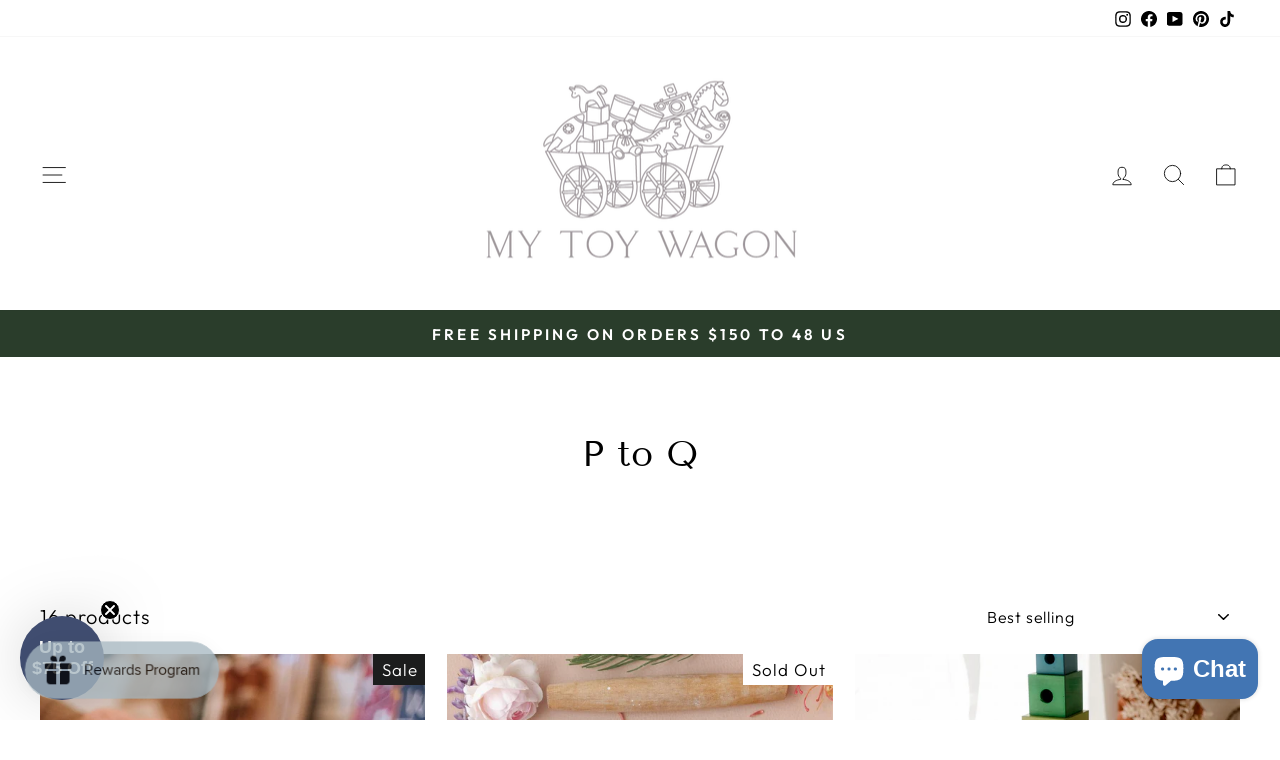

--- FILE ---
content_type: text/html; charset=utf-8
request_url: https://mytoywagon.com/collections/p-to-q
body_size: 80174
content:
<!doctype html>
<html class="no-js" lang="en" dir="ltr">
<head>
  <!-- BEGIN MerchantWidget Code -->

<script id='merchantWidgetScript'

        src="https://www.gstatic.com/shopping/merchant/merchantwidget.js"

        defer>

</script>

<script type="text/javascript">

  merchantWidgetScript.addEventListener('load', function () {

    merchantwidget.start({

     position: 'RIGHT_BOTTOM'

   });

  });

</script>

<!-- END MerchantWidget Code --> 
<meta name="google-site-verification" content="4GKYlyfNNE5JQG0oKOdvwXV8bGPl62agJCkgvCuX4O4" />
<head> <meta name="p:domain_verify" content="d4334a1840d861e921235d7a67ed59b5"/>
<meta name="robots" content="index,follow">
<!-- Google tag (gtag.js) -->
<script async src="https://www.googletagmanager.com/gtag/js?id=G-MPSY7M751F"></script>
<script>
  window.dataLayer = window.dataLayer || [];
  function gtag(){dataLayer.push(arguments);}
  gtag('js', new Date());

  gtag('config', 'G-MPSY7M751F');
</script>
<!-- BEGIN app block: shopify://apps/helium-customer-fields/blocks/app-embed/bab58598-3e6a-4377-aaaa-97189b15f131 -->







































<script>
  if ('CF' in window) {
    window.CF.appEmbedEnabled = true;
  } else {
    window.CF = {
      appEmbedEnabled: true,
    };
  }

  window.CF.editAccountFormId = "";
  window.CF.registrationFormId = "";
</script>

<!-- BEGIN app snippet: patch-registration-links -->







































<script>
  function patchRegistrationLinks() {
    const PATCHABLE_LINKS_SELECTOR = 'a[href*="/account/register"]';

    const search = new URLSearchParams(window.location.search);
    const checkoutUrl = search.get('checkout_url');
    const returnUrl = search.get('return_url');

    const redirectUrl = checkoutUrl || returnUrl;
    if (!redirectUrl) return;

    const registrationLinks = Array.from(document.querySelectorAll(PATCHABLE_LINKS_SELECTOR));
    registrationLinks.forEach(link => {
      const url = new URL(link.href);

      url.searchParams.set('return_url', redirectUrl);

      link.href = url.href;
    });
  }

  if (['complete', 'interactive', 'loaded'].includes(document.readyState)) {
    patchRegistrationLinks();
  } else {
    document.addEventListener('DOMContentLoaded', () => patchRegistrationLinks());
  }
</script><!-- END app snippet -->
<!-- BEGIN app snippet: patch-login-grecaptcha-conflict -->







































<script>
  // Fixes a problem where both grecaptcha and hcaptcha response fields are included in the /account/login form submission
  // resulting in a 404 on the /challenge page.
  // This is caused by our triggerShopifyRecaptchaLoad function in initialize-forms.liquid.ejs
  // The fix itself just removes the unnecessary g-recaptcha-response input

  function patchLoginGrecaptchaConflict() {
    Array.from(document.querySelectorAll('form')).forEach(form => {
      form.addEventListener('submit', e => {
        const grecaptchaResponse = form.querySelector('[name="g-recaptcha-response"]');
        const hcaptchaResponse = form.querySelector('[name="h-captcha-response"]');

        if (grecaptchaResponse && hcaptchaResponse) {
          // Can't use both. Only keep hcaptcha response field.
          grecaptchaResponse.parentElement.removeChild(grecaptchaResponse);
        }
      })
    })
  }

  if (['complete', 'interactive', 'loaded'].includes(document.readyState)) {
    patchLoginGrecaptchaConflict();
  } else {
    document.addEventListener('DOMContentLoaded', () => patchLoginGrecaptchaConflict());
  }
</script><!-- END app snippet -->
<!-- BEGIN app snippet: embed-data -->





















































<script>
  window.CF.version = "5.2.1";
  window.CF.environment = 
  {
  
  "domain": "my-toy-wagon.myshopify.com",
  "baseApiUrl": "https:\/\/app.customerfields.com",
  "captchaSiteKey": "6LdZAw8qAAAAAP3pZghmYGsxPsCkZl4zrXp-GVv-",
  "captchaEnabled": true,
  "proxyPath": "\/tools\/customr",
  "countries": [{"name":"Afghanistan","code":"AF"},{"name":"Åland Islands","code":"AX"},{"name":"Albania","code":"AL"},{"name":"Algeria","code":"DZ"},{"name":"Andorra","code":"AD"},{"name":"Angola","code":"AO"},{"name":"Anguilla","code":"AI"},{"name":"Antigua \u0026 Barbuda","code":"AG"},{"name":"Argentina","code":"AR","provinces":[{"name":"Buenos Aires Province","code":"B"},{"name":"Catamarca","code":"K"},{"name":"Chaco","code":"H"},{"name":"Chubut","code":"U"},{"name":"Buenos Aires (Autonomous City)","code":"C"},{"name":"Córdoba","code":"X"},{"name":"Corrientes","code":"W"},{"name":"Entre Ríos","code":"E"},{"name":"Formosa","code":"P"},{"name":"Jujuy","code":"Y"},{"name":"La Pampa","code":"L"},{"name":"La Rioja","code":"F"},{"name":"Mendoza","code":"M"},{"name":"Misiones","code":"N"},{"name":"Neuquén","code":"Q"},{"name":"Río Negro","code":"R"},{"name":"Salta","code":"A"},{"name":"San Juan","code":"J"},{"name":"San Luis","code":"D"},{"name":"Santa Cruz","code":"Z"},{"name":"Santa Fe","code":"S"},{"name":"Santiago del Estero","code":"G"},{"name":"Tierra del Fuego","code":"V"},{"name":"Tucumán","code":"T"}]},{"name":"Armenia","code":"AM"},{"name":"Aruba","code":"AW"},{"name":"Ascension Island","code":"AC"},{"name":"Australia","code":"AU","provinces":[{"name":"Australian Capital Territory","code":"ACT"},{"name":"New South Wales","code":"NSW"},{"name":"Northern Territory","code":"NT"},{"name":"Queensland","code":"QLD"},{"name":"South Australia","code":"SA"},{"name":"Tasmania","code":"TAS"},{"name":"Victoria","code":"VIC"},{"name":"Western Australia","code":"WA"}]},{"name":"Austria","code":"AT"},{"name":"Azerbaijan","code":"AZ"},{"name":"Bahamas","code":"BS"},{"name":"Bahrain","code":"BH"},{"name":"Bangladesh","code":"BD"},{"name":"Barbados","code":"BB"},{"name":"Belarus","code":"BY"},{"name":"Belgium","code":"BE"},{"name":"Belize","code":"BZ"},{"name":"Benin","code":"BJ"},{"name":"Bermuda","code":"BM"},{"name":"Bhutan","code":"BT"},{"name":"Bolivia","code":"BO"},{"name":"Bosnia \u0026 Herzegovina","code":"BA"},{"name":"Botswana","code":"BW"},{"name":"Brazil","code":"BR","provinces":[{"name":"Acre","code":"AC"},{"name":"Alagoas","code":"AL"},{"name":"Amapá","code":"AP"},{"name":"Amazonas","code":"AM"},{"name":"Bahia","code":"BA"},{"name":"Ceará","code":"CE"},{"name":"Federal District","code":"DF"},{"name":"Espírito Santo","code":"ES"},{"name":"Goiás","code":"GO"},{"name":"Maranhão","code":"MA"},{"name":"Mato Grosso","code":"MT"},{"name":"Mato Grosso do Sul","code":"MS"},{"name":"Minas Gerais","code":"MG"},{"name":"Pará","code":"PA"},{"name":"Paraíba","code":"PB"},{"name":"Paraná","code":"PR"},{"name":"Pernambuco","code":"PE"},{"name":"Piauí","code":"PI"},{"name":"Rio Grande do Norte","code":"RN"},{"name":"Rio Grande do Sul","code":"RS"},{"name":"Rio de Janeiro","code":"RJ"},{"name":"Rondônia","code":"RO"},{"name":"Roraima","code":"RR"},{"name":"Santa Catarina","code":"SC"},{"name":"São Paulo","code":"SP"},{"name":"Sergipe","code":"SE"},{"name":"Tocantins","code":"TO"}]},{"name":"British Indian Ocean Territory","code":"IO"},{"name":"British Virgin Islands","code":"VG"},{"name":"Brunei","code":"BN"},{"name":"Bulgaria","code":"BG"},{"name":"Burkina Faso","code":"BF"},{"name":"Burundi","code":"BI"},{"name":"Cambodia","code":"KH"},{"name":"Cameroon","code":"CM"},{"name":"Canada","code":"CA","provinces":[{"name":"Alberta","code":"AB"},{"name":"British Columbia","code":"BC"},{"name":"Manitoba","code":"MB"},{"name":"New Brunswick","code":"NB"},{"name":"Newfoundland and Labrador","code":"NL"},{"name":"Northwest Territories","code":"NT"},{"name":"Nova Scotia","code":"NS"},{"name":"Nunavut","code":"NU"},{"name":"Ontario","code":"ON"},{"name":"Prince Edward Island","code":"PE"},{"name":"Quebec","code":"QC"},{"name":"Saskatchewan","code":"SK"},{"name":"Yukon","code":"YT"}]},{"name":"Cape Verde","code":"CV"},{"name":"Caribbean Netherlands","code":"BQ"},{"name":"Cayman Islands","code":"KY"},{"name":"Central African Republic","code":"CF"},{"name":"Chad","code":"TD"},{"name":"Chile","code":"CL","provinces":[{"name":"Arica y Parinacota","code":"AP"},{"name":"Tarapacá","code":"TA"},{"name":"Antofagasta","code":"AN"},{"name":"Atacama","code":"AT"},{"name":"Coquimbo","code":"CO"},{"name":"Valparaíso","code":"VS"},{"name":"Santiago Metropolitan","code":"RM"},{"name":"Libertador General Bernardo O’Higgins","code":"LI"},{"name":"Maule","code":"ML"},{"name":"Ñuble","code":"NB"},{"name":"Bío Bío","code":"BI"},{"name":"Araucanía","code":"AR"},{"name":"Los Ríos","code":"LR"},{"name":"Los Lagos","code":"LL"},{"name":"Aysén","code":"AI"},{"name":"Magallanes Region","code":"MA"}]},{"name":"China","code":"CN","provinces":[{"name":"Anhui","code":"AH"},{"name":"Beijing","code":"BJ"},{"name":"Chongqing","code":"CQ"},{"name":"Fujian","code":"FJ"},{"name":"Gansu","code":"GS"},{"name":"Guangdong","code":"GD"},{"name":"Guangxi","code":"GX"},{"name":"Guizhou","code":"GZ"},{"name":"Hainan","code":"HI"},{"name":"Hebei","code":"HE"},{"name":"Heilongjiang","code":"HL"},{"name":"Henan","code":"HA"},{"name":"Hubei","code":"HB"},{"name":"Hunan","code":"HN"},{"name":"Inner Mongolia","code":"NM"},{"name":"Jiangsu","code":"JS"},{"name":"Jiangxi","code":"JX"},{"name":"Jilin","code":"JL"},{"name":"Liaoning","code":"LN"},{"name":"Ningxia","code":"NX"},{"name":"Qinghai","code":"QH"},{"name":"Shaanxi","code":"SN"},{"name":"Shandong","code":"SD"},{"name":"Shanghai","code":"SH"},{"name":"Shanxi","code":"SX"},{"name":"Sichuan","code":"SC"},{"name":"Tianjin","code":"TJ"},{"name":"Xinjiang","code":"XJ"},{"name":"Tibet","code":"YZ"},{"name":"Yunnan","code":"YN"},{"name":"Zhejiang","code":"ZJ"}]},{"name":"Christmas Island","code":"CX"},{"name":"Cocos (Keeling) Islands","code":"CC"},{"name":"Colombia","code":"CO","provinces":[{"name":"Capital District","code":"DC"},{"name":"Amazonas","code":"AMA"},{"name":"Antioquia","code":"ANT"},{"name":"Arauca","code":"ARA"},{"name":"Atlántico","code":"ATL"},{"name":"Bolívar","code":"BOL"},{"name":"Boyacá","code":"BOY"},{"name":"Caldas","code":"CAL"},{"name":"Caquetá","code":"CAQ"},{"name":"Casanare","code":"CAS"},{"name":"Cauca","code":"CAU"},{"name":"Cesar","code":"CES"},{"name":"Chocó","code":"CHO"},{"name":"Córdoba","code":"COR"},{"name":"Cundinamarca","code":"CUN"},{"name":"Guainía","code":"GUA"},{"name":"Guaviare","code":"GUV"},{"name":"Huila","code":"HUI"},{"name":"La Guajira","code":"LAG"},{"name":"Magdalena","code":"MAG"},{"name":"Meta","code":"MET"},{"name":"Nariño","code":"NAR"},{"name":"Norte de Santander","code":"NSA"},{"name":"Putumayo","code":"PUT"},{"name":"Quindío","code":"QUI"},{"name":"Risaralda","code":"RIS"},{"name":"San Andrés \u0026 Providencia","code":"SAP"},{"name":"Santander","code":"SAN"},{"name":"Sucre","code":"SUC"},{"name":"Tolima","code":"TOL"},{"name":"Valle del Cauca","code":"VAC"},{"name":"Vaupés","code":"VAU"},{"name":"Vichada","code":"VID"}]},{"name":"Comoros","code":"KM"},{"name":"Congo - Brazzaville","code":"CG"},{"name":"Congo - Kinshasa","code":"CD"},{"name":"Cook Islands","code":"CK"},{"name":"Costa Rica","code":"CR","provinces":[{"name":"Alajuela","code":"CR-A"},{"name":"Cartago","code":"CR-C"},{"name":"Guanacaste","code":"CR-G"},{"name":"Heredia","code":"CR-H"},{"name":"Limón","code":"CR-L"},{"name":"Puntarenas","code":"CR-P"},{"name":"San José","code":"CR-SJ"}]},{"name":"Croatia","code":"HR"},{"name":"Curaçao","code":"CW"},{"name":"Cyprus","code":"CY"},{"name":"Czechia","code":"CZ"},{"name":"Côte d’Ivoire","code":"CI"},{"name":"Denmark","code":"DK"},{"name":"Djibouti","code":"DJ"},{"name":"Dominica","code":"DM"},{"name":"Dominican Republic","code":"DO"},{"name":"Ecuador","code":"EC"},{"name":"Egypt","code":"EG","provinces":[{"name":"6th of October","code":"SU"},{"name":"Al Sharqia","code":"SHR"},{"name":"Alexandria","code":"ALX"},{"name":"Aswan","code":"ASN"},{"name":"Asyut","code":"AST"},{"name":"Beheira","code":"BH"},{"name":"Beni Suef","code":"BNS"},{"name":"Cairo","code":"C"},{"name":"Dakahlia","code":"DK"},{"name":"Damietta","code":"DT"},{"name":"Faiyum","code":"FYM"},{"name":"Gharbia","code":"GH"},{"name":"Giza","code":"GZ"},{"name":"Helwan","code":"HU"},{"name":"Ismailia","code":"IS"},{"name":"Kafr el-Sheikh","code":"KFS"},{"name":"Luxor","code":"LX"},{"name":"Matrouh","code":"MT"},{"name":"Minya","code":"MN"},{"name":"Monufia","code":"MNF"},{"name":"New Valley","code":"WAD"},{"name":"North Sinai","code":"SIN"},{"name":"Port Said","code":"PTS"},{"name":"Qalyubia","code":"KB"},{"name":"Qena","code":"KN"},{"name":"Red Sea","code":"BA"},{"name":"Sohag","code":"SHG"},{"name":"South Sinai","code":"JS"},{"name":"Suez","code":"SUZ"}]},{"name":"El Salvador","code":"SV","provinces":[{"name":"Ahuachapán","code":"SV-AH"},{"name":"Cabañas","code":"SV-CA"},{"name":"Chalatenango","code":"SV-CH"},{"name":"Cuscatlán","code":"SV-CU"},{"name":"La Libertad","code":"SV-LI"},{"name":"La Paz","code":"SV-PA"},{"name":"La Unión","code":"SV-UN"},{"name":"Morazán","code":"SV-MO"},{"name":"San Miguel","code":"SV-SM"},{"name":"San Salvador","code":"SV-SS"},{"name":"San Vicente","code":"SV-SV"},{"name":"Santa Ana","code":"SV-SA"},{"name":"Sonsonate","code":"SV-SO"},{"name":"Usulután","code":"SV-US"}]},{"name":"Equatorial Guinea","code":"GQ"},{"name":"Eritrea","code":"ER"},{"name":"Estonia","code":"EE"},{"name":"Eswatini","code":"SZ"},{"name":"Ethiopia","code":"ET"},{"name":"Falkland Islands","code":"FK"},{"name":"Faroe Islands","code":"FO"},{"name":"Fiji","code":"FJ"},{"name":"Finland","code":"FI"},{"name":"France","code":"FR"},{"name":"French Guiana","code":"GF"},{"name":"French Polynesia","code":"PF"},{"name":"French Southern Territories","code":"TF"},{"name":"Gabon","code":"GA"},{"name":"Gambia","code":"GM"},{"name":"Georgia","code":"GE"},{"name":"Germany","code":"DE"},{"name":"Ghana","code":"GH"},{"name":"Gibraltar","code":"GI"},{"name":"Greece","code":"GR"},{"name":"Greenland","code":"GL"},{"name":"Grenada","code":"GD"},{"name":"Guadeloupe","code":"GP"},{"name":"Guatemala","code":"GT","provinces":[{"name":"Alta Verapaz","code":"AVE"},{"name":"Baja Verapaz","code":"BVE"},{"name":"Chimaltenango","code":"CMT"},{"name":"Chiquimula","code":"CQM"},{"name":"El Progreso","code":"EPR"},{"name":"Escuintla","code":"ESC"},{"name":"Guatemala","code":"GUA"},{"name":"Huehuetenango","code":"HUE"},{"name":"Izabal","code":"IZA"},{"name":"Jalapa","code":"JAL"},{"name":"Jutiapa","code":"JUT"},{"name":"Petén","code":"PET"},{"name":"Quetzaltenango","code":"QUE"},{"name":"Quiché","code":"QUI"},{"name":"Retalhuleu","code":"RET"},{"name":"Sacatepéquez","code":"SAC"},{"name":"San Marcos","code":"SMA"},{"name":"Santa Rosa","code":"SRO"},{"name":"Sololá","code":"SOL"},{"name":"Suchitepéquez","code":"SUC"},{"name":"Totonicapán","code":"TOT"},{"name":"Zacapa","code":"ZAC"}]},{"name":"Guernsey","code":"GG"},{"name":"Guinea","code":"GN"},{"name":"Guinea-Bissau","code":"GW"},{"name":"Guyana","code":"GY"},{"name":"Haiti","code":"HT"},{"name":"Honduras","code":"HN"},{"name":"Hong Kong SAR","code":"HK","provinces":[{"name":"Hong Kong Island","code":"HK"},{"name":"Kowloon","code":"KL"},{"name":"New Territories","code":"NT"}]},{"name":"Hungary","code":"HU"},{"name":"Iceland","code":"IS"},{"name":"India","code":"IN","provinces":[{"name":"Andaman and Nicobar Islands","code":"AN"},{"name":"Andhra Pradesh","code":"AP"},{"name":"Arunachal Pradesh","code":"AR"},{"name":"Assam","code":"AS"},{"name":"Bihar","code":"BR"},{"name":"Chandigarh","code":"CH"},{"name":"Chhattisgarh","code":"CG"},{"name":"Dadra and Nagar Haveli","code":"DN"},{"name":"Daman and Diu","code":"DD"},{"name":"Delhi","code":"DL"},{"name":"Goa","code":"GA"},{"name":"Gujarat","code":"GJ"},{"name":"Haryana","code":"HR"},{"name":"Himachal Pradesh","code":"HP"},{"name":"Jammu and Kashmir","code":"JK"},{"name":"Jharkhand","code":"JH"},{"name":"Karnataka","code":"KA"},{"name":"Kerala","code":"KL"},{"name":"Ladakh","code":"LA"},{"name":"Lakshadweep","code":"LD"},{"name":"Madhya Pradesh","code":"MP"},{"name":"Maharashtra","code":"MH"},{"name":"Manipur","code":"MN"},{"name":"Meghalaya","code":"ML"},{"name":"Mizoram","code":"MZ"},{"name":"Nagaland","code":"NL"},{"name":"Odisha","code":"OR"},{"name":"Puducherry","code":"PY"},{"name":"Punjab","code":"PB"},{"name":"Rajasthan","code":"RJ"},{"name":"Sikkim","code":"SK"},{"name":"Tamil Nadu","code":"TN"},{"name":"Telangana","code":"TS"},{"name":"Tripura","code":"TR"},{"name":"Uttar Pradesh","code":"UP"},{"name":"Uttarakhand","code":"UK"},{"name":"West Bengal","code":"WB"}]},{"name":"Indonesia","code":"ID","provinces":[{"name":"Aceh","code":"AC"},{"name":"Bali","code":"BA"},{"name":"Bangka–Belitung Islands","code":"BB"},{"name":"Banten","code":"BT"},{"name":"Bengkulu","code":"BE"},{"name":"Gorontalo","code":"GO"},{"name":"Jakarta","code":"JK"},{"name":"Jambi","code":"JA"},{"name":"West Java","code":"JB"},{"name":"Central Java","code":"JT"},{"name":"East Java","code":"JI"},{"name":"West Kalimantan","code":"KB"},{"name":"South Kalimantan","code":"KS"},{"name":"Central Kalimantan","code":"KT"},{"name":"East Kalimantan","code":"KI"},{"name":"North Kalimantan","code":"KU"},{"name":"Riau Islands","code":"KR"},{"name":"Lampung","code":"LA"},{"name":"Maluku","code":"MA"},{"name":"North Maluku","code":"MU"},{"name":"North Sumatra","code":"SU"},{"name":"West Nusa Tenggara","code":"NB"},{"name":"East Nusa Tenggara","code":"NT"},{"name":"Papua","code":"PA"},{"name":"West Papua","code":"PB"},{"name":"Riau","code":"RI"},{"name":"South Sumatra","code":"SS"},{"name":"West Sulawesi","code":"SR"},{"name":"South Sulawesi","code":"SN"},{"name":"Central Sulawesi","code":"ST"},{"name":"Southeast Sulawesi","code":"SG"},{"name":"North Sulawesi","code":"SA"},{"name":"West Sumatra","code":"SB"},{"name":"Yogyakarta","code":"YO"}]},{"name":"Iraq","code":"IQ"},{"name":"Ireland","code":"IE","provinces":[{"name":"Carlow","code":"CW"},{"name":"Cavan","code":"CN"},{"name":"Clare","code":"CE"},{"name":"Cork","code":"CO"},{"name":"Donegal","code":"DL"},{"name":"Dublin","code":"D"},{"name":"Galway","code":"G"},{"name":"Kerry","code":"KY"},{"name":"Kildare","code":"KE"},{"name":"Kilkenny","code":"KK"},{"name":"Laois","code":"LS"},{"name":"Leitrim","code":"LM"},{"name":"Limerick","code":"LK"},{"name":"Longford","code":"LD"},{"name":"Louth","code":"LH"},{"name":"Mayo","code":"MO"},{"name":"Meath","code":"MH"},{"name":"Monaghan","code":"MN"},{"name":"Offaly","code":"OY"},{"name":"Roscommon","code":"RN"},{"name":"Sligo","code":"SO"},{"name":"Tipperary","code":"TA"},{"name":"Waterford","code":"WD"},{"name":"Westmeath","code":"WH"},{"name":"Wexford","code":"WX"},{"name":"Wicklow","code":"WW"}]},{"name":"Isle of Man","code":"IM"},{"name":"Israel","code":"IL"},{"name":"Italy","code":"IT","provinces":[{"name":"Agrigento","code":"AG"},{"name":"Alessandria","code":"AL"},{"name":"Ancona","code":"AN"},{"name":"Aosta Valley","code":"AO"},{"name":"Arezzo","code":"AR"},{"name":"Ascoli Piceno","code":"AP"},{"name":"Asti","code":"AT"},{"name":"Avellino","code":"AV"},{"name":"Bari","code":"BA"},{"name":"Barletta-Andria-Trani","code":"BT"},{"name":"Belluno","code":"BL"},{"name":"Benevento","code":"BN"},{"name":"Bergamo","code":"BG"},{"name":"Biella","code":"BI"},{"name":"Bologna","code":"BO"},{"name":"South Tyrol","code":"BZ"},{"name":"Brescia","code":"BS"},{"name":"Brindisi","code":"BR"},{"name":"Cagliari","code":"CA"},{"name":"Caltanissetta","code":"CL"},{"name":"Campobasso","code":"CB"},{"name":"Carbonia-Iglesias","code":"CI"},{"name":"Caserta","code":"CE"},{"name":"Catania","code":"CT"},{"name":"Catanzaro","code":"CZ"},{"name":"Chieti","code":"CH"},{"name":"Como","code":"CO"},{"name":"Cosenza","code":"CS"},{"name":"Cremona","code":"CR"},{"name":"Crotone","code":"KR"},{"name":"Cuneo","code":"CN"},{"name":"Enna","code":"EN"},{"name":"Fermo","code":"FM"},{"name":"Ferrara","code":"FE"},{"name":"Florence","code":"FI"},{"name":"Foggia","code":"FG"},{"name":"Forlì-Cesena","code":"FC"},{"name":"Frosinone","code":"FR"},{"name":"Genoa","code":"GE"},{"name":"Gorizia","code":"GO"},{"name":"Grosseto","code":"GR"},{"name":"Imperia","code":"IM"},{"name":"Isernia","code":"IS"},{"name":"L’Aquila","code":"AQ"},{"name":"La Spezia","code":"SP"},{"name":"Latina","code":"LT"},{"name":"Lecce","code":"LE"},{"name":"Lecco","code":"LC"},{"name":"Livorno","code":"LI"},{"name":"Lodi","code":"LO"},{"name":"Lucca","code":"LU"},{"name":"Macerata","code":"MC"},{"name":"Mantua","code":"MN"},{"name":"Massa and Carrara","code":"MS"},{"name":"Matera","code":"MT"},{"name":"Medio Campidano","code":"VS"},{"name":"Messina","code":"ME"},{"name":"Milan","code":"MI"},{"name":"Modena","code":"MO"},{"name":"Monza and Brianza","code":"MB"},{"name":"Naples","code":"NA"},{"name":"Novara","code":"NO"},{"name":"Nuoro","code":"NU"},{"name":"Ogliastra","code":"OG"},{"name":"Olbia-Tempio","code":"OT"},{"name":"Oristano","code":"OR"},{"name":"Padua","code":"PD"},{"name":"Palermo","code":"PA"},{"name":"Parma","code":"PR"},{"name":"Pavia","code":"PV"},{"name":"Perugia","code":"PG"},{"name":"Pesaro and Urbino","code":"PU"},{"name":"Pescara","code":"PE"},{"name":"Piacenza","code":"PC"},{"name":"Pisa","code":"PI"},{"name":"Pistoia","code":"PT"},{"name":"Pordenone","code":"PN"},{"name":"Potenza","code":"PZ"},{"name":"Prato","code":"PO"},{"name":"Ragusa","code":"RG"},{"name":"Ravenna","code":"RA"},{"name":"Reggio Calabria","code":"RC"},{"name":"Reggio Emilia","code":"RE"},{"name":"Rieti","code":"RI"},{"name":"Rimini","code":"RN"},{"name":"Rome","code":"RM"},{"name":"Rovigo","code":"RO"},{"name":"Salerno","code":"SA"},{"name":"Sassari","code":"SS"},{"name":"Savona","code":"SV"},{"name":"Siena","code":"SI"},{"name":"Syracuse","code":"SR"},{"name":"Sondrio","code":"SO"},{"name":"Taranto","code":"TA"},{"name":"Teramo","code":"TE"},{"name":"Terni","code":"TR"},{"name":"Turin","code":"TO"},{"name":"Trapani","code":"TP"},{"name":"Trentino","code":"TN"},{"name":"Treviso","code":"TV"},{"name":"Trieste","code":"TS"},{"name":"Udine","code":"UD"},{"name":"Varese","code":"VA"},{"name":"Venice","code":"VE"},{"name":"Verbano-Cusio-Ossola","code":"VB"},{"name":"Vercelli","code":"VC"},{"name":"Verona","code":"VR"},{"name":"Vibo Valentia","code":"VV"},{"name":"Vicenza","code":"VI"},{"name":"Viterbo","code":"VT"}]},{"name":"Jamaica","code":"JM"},{"name":"Japan","code":"JP","provinces":[{"name":"Hokkaido","code":"JP-01"},{"name":"Aomori","code":"JP-02"},{"name":"Iwate","code":"JP-03"},{"name":"Miyagi","code":"JP-04"},{"name":"Akita","code":"JP-05"},{"name":"Yamagata","code":"JP-06"},{"name":"Fukushima","code":"JP-07"},{"name":"Ibaraki","code":"JP-08"},{"name":"Tochigi","code":"JP-09"},{"name":"Gunma","code":"JP-10"},{"name":"Saitama","code":"JP-11"},{"name":"Chiba","code":"JP-12"},{"name":"Tokyo","code":"JP-13"},{"name":"Kanagawa","code":"JP-14"},{"name":"Niigata","code":"JP-15"},{"name":"Toyama","code":"JP-16"},{"name":"Ishikawa","code":"JP-17"},{"name":"Fukui","code":"JP-18"},{"name":"Yamanashi","code":"JP-19"},{"name":"Nagano","code":"JP-20"},{"name":"Gifu","code":"JP-21"},{"name":"Shizuoka","code":"JP-22"},{"name":"Aichi","code":"JP-23"},{"name":"Mie","code":"JP-24"},{"name":"Shiga","code":"JP-25"},{"name":"Kyoto","code":"JP-26"},{"name":"Osaka","code":"JP-27"},{"name":"Hyogo","code":"JP-28"},{"name":"Nara","code":"JP-29"},{"name":"Wakayama","code":"JP-30"},{"name":"Tottori","code":"JP-31"},{"name":"Shimane","code":"JP-32"},{"name":"Okayama","code":"JP-33"},{"name":"Hiroshima","code":"JP-34"},{"name":"Yamaguchi","code":"JP-35"},{"name":"Tokushima","code":"JP-36"},{"name":"Kagawa","code":"JP-37"},{"name":"Ehime","code":"JP-38"},{"name":"Kochi","code":"JP-39"},{"name":"Fukuoka","code":"JP-40"},{"name":"Saga","code":"JP-41"},{"name":"Nagasaki","code":"JP-42"},{"name":"Kumamoto","code":"JP-43"},{"name":"Oita","code":"JP-44"},{"name":"Miyazaki","code":"JP-45"},{"name":"Kagoshima","code":"JP-46"},{"name":"Okinawa","code":"JP-47"}]},{"name":"Jersey","code":"JE"},{"name":"Jordan","code":"JO"},{"name":"Kazakhstan","code":"KZ"},{"name":"Kenya","code":"KE"},{"name":"Kiribati","code":"KI"},{"name":"Kosovo","code":"XK"},{"name":"Kuwait","code":"KW","provinces":[{"name":"Al Ahmadi","code":"KW-AH"},{"name":"Al Asimah","code":"KW-KU"},{"name":"Al Farwaniyah","code":"KW-FA"},{"name":"Al Jahra","code":"KW-JA"},{"name":"Hawalli","code":"KW-HA"},{"name":"Mubarak Al-Kabeer","code":"KW-MU"}]},{"name":"Kyrgyzstan","code":"KG"},{"name":"Laos","code":"LA"},{"name":"Latvia","code":"LV"},{"name":"Lebanon","code":"LB"},{"name":"Lesotho","code":"LS"},{"name":"Liberia","code":"LR"},{"name":"Libya","code":"LY"},{"name":"Liechtenstein","code":"LI"},{"name":"Lithuania","code":"LT"},{"name":"Luxembourg","code":"LU"},{"name":"Macao SAR","code":"MO"},{"name":"Madagascar","code":"MG"},{"name":"Malawi","code":"MW"},{"name":"Malaysia","code":"MY","provinces":[{"name":"Johor","code":"JHR"},{"name":"Kedah","code":"KDH"},{"name":"Kelantan","code":"KTN"},{"name":"Kuala Lumpur","code":"KUL"},{"name":"Labuan","code":"LBN"},{"name":"Malacca","code":"MLK"},{"name":"Negeri Sembilan","code":"NSN"},{"name":"Pahang","code":"PHG"},{"name":"Penang","code":"PNG"},{"name":"Perak","code":"PRK"},{"name":"Perlis","code":"PLS"},{"name":"Putrajaya","code":"PJY"},{"name":"Sabah","code":"SBH"},{"name":"Sarawak","code":"SWK"},{"name":"Selangor","code":"SGR"},{"name":"Terengganu","code":"TRG"}]},{"name":"Maldives","code":"MV"},{"name":"Mali","code":"ML"},{"name":"Malta","code":"MT"},{"name":"Martinique","code":"MQ"},{"name":"Mauritania","code":"MR"},{"name":"Mauritius","code":"MU"},{"name":"Mayotte","code":"YT"},{"name":"Mexico","code":"MX","provinces":[{"name":"Aguascalientes","code":"AGS"},{"name":"Baja California","code":"BC"},{"name":"Baja California Sur","code":"BCS"},{"name":"Campeche","code":"CAMP"},{"name":"Chiapas","code":"CHIS"},{"name":"Chihuahua","code":"CHIH"},{"name":"Ciudad de Mexico","code":"DF"},{"name":"Coahuila","code":"COAH"},{"name":"Colima","code":"COL"},{"name":"Durango","code":"DGO"},{"name":"Guanajuato","code":"GTO"},{"name":"Guerrero","code":"GRO"},{"name":"Hidalgo","code":"HGO"},{"name":"Jalisco","code":"JAL"},{"name":"Mexico State","code":"MEX"},{"name":"Michoacán","code":"MICH"},{"name":"Morelos","code":"MOR"},{"name":"Nayarit","code":"NAY"},{"name":"Nuevo León","code":"NL"},{"name":"Oaxaca","code":"OAX"},{"name":"Puebla","code":"PUE"},{"name":"Querétaro","code":"QRO"},{"name":"Quintana Roo","code":"Q ROO"},{"name":"San Luis Potosí","code":"SLP"},{"name":"Sinaloa","code":"SIN"},{"name":"Sonora","code":"SON"},{"name":"Tabasco","code":"TAB"},{"name":"Tamaulipas","code":"TAMPS"},{"name":"Tlaxcala","code":"TLAX"},{"name":"Veracruz","code":"VER"},{"name":"Yucatán","code":"YUC"},{"name":"Zacatecas","code":"ZAC"}]},{"name":"Moldova","code":"MD"},{"name":"Monaco","code":"MC"},{"name":"Mongolia","code":"MN"},{"name":"Montenegro","code":"ME"},{"name":"Montserrat","code":"MS"},{"name":"Morocco","code":"MA"},{"name":"Mozambique","code":"MZ"},{"name":"Myanmar (Burma)","code":"MM"},{"name":"Namibia","code":"NA"},{"name":"Nauru","code":"NR"},{"name":"Nepal","code":"NP"},{"name":"Netherlands","code":"NL"},{"name":"New Caledonia","code":"NC"},{"name":"New Zealand","code":"NZ","provinces":[{"name":"Auckland","code":"AUK"},{"name":"Bay of Plenty","code":"BOP"},{"name":"Canterbury","code":"CAN"},{"name":"Chatham Islands","code":"CIT"},{"name":"Gisborne","code":"GIS"},{"name":"Hawke’s Bay","code":"HKB"},{"name":"Manawatū-Whanganui","code":"MWT"},{"name":"Marlborough","code":"MBH"},{"name":"Nelson","code":"NSN"},{"name":"Northland","code":"NTL"},{"name":"Otago","code":"OTA"},{"name":"Southland","code":"STL"},{"name":"Taranaki","code":"TKI"},{"name":"Tasman","code":"TAS"},{"name":"Waikato","code":"WKO"},{"name":"Wellington","code":"WGN"},{"name":"West Coast","code":"WTC"}]},{"name":"Nicaragua","code":"NI"},{"name":"Niger","code":"NE"},{"name":"Nigeria","code":"NG","provinces":[{"name":"Abia","code":"AB"},{"name":"Federal Capital Territory","code":"FC"},{"name":"Adamawa","code":"AD"},{"name":"Akwa Ibom","code":"AK"},{"name":"Anambra","code":"AN"},{"name":"Bauchi","code":"BA"},{"name":"Bayelsa","code":"BY"},{"name":"Benue","code":"BE"},{"name":"Borno","code":"BO"},{"name":"Cross River","code":"CR"},{"name":"Delta","code":"DE"},{"name":"Ebonyi","code":"EB"},{"name":"Edo","code":"ED"},{"name":"Ekiti","code":"EK"},{"name":"Enugu","code":"EN"},{"name":"Gombe","code":"GO"},{"name":"Imo","code":"IM"},{"name":"Jigawa","code":"JI"},{"name":"Kaduna","code":"KD"},{"name":"Kano","code":"KN"},{"name":"Katsina","code":"KT"},{"name":"Kebbi","code":"KE"},{"name":"Kogi","code":"KO"},{"name":"Kwara","code":"KW"},{"name":"Lagos","code":"LA"},{"name":"Nasarawa","code":"NA"},{"name":"Niger","code":"NI"},{"name":"Ogun","code":"OG"},{"name":"Ondo","code":"ON"},{"name":"Osun","code":"OS"},{"name":"Oyo","code":"OY"},{"name":"Plateau","code":"PL"},{"name":"Rivers","code":"RI"},{"name":"Sokoto","code":"SO"},{"name":"Taraba","code":"TA"},{"name":"Yobe","code":"YO"},{"name":"Zamfara","code":"ZA"}]},{"name":"Niue","code":"NU"},{"name":"Norfolk Island","code":"NF"},{"name":"North Macedonia","code":"MK"},{"name":"Norway","code":"NO"},{"name":"Oman","code":"OM"},{"name":"Pakistan","code":"PK"},{"name":"Palestinian Territories","code":"PS"},{"name":"Panama","code":"PA","provinces":[{"name":"Bocas del Toro","code":"PA-1"},{"name":"Chiriquí","code":"PA-4"},{"name":"Coclé","code":"PA-2"},{"name":"Colón","code":"PA-3"},{"name":"Darién","code":"PA-5"},{"name":"Emberá","code":"PA-EM"},{"name":"Herrera","code":"PA-6"},{"name":"Guna Yala","code":"PA-KY"},{"name":"Los Santos","code":"PA-7"},{"name":"Ngöbe-Buglé","code":"PA-NB"},{"name":"Panamá","code":"PA-8"},{"name":"West Panamá","code":"PA-10"},{"name":"Veraguas","code":"PA-9"}]},{"name":"Papua New Guinea","code":"PG"},{"name":"Paraguay","code":"PY"},{"name":"Peru","code":"PE","provinces":[{"name":"Amazonas","code":"PE-AMA"},{"name":"Ancash","code":"PE-ANC"},{"name":"Apurímac","code":"PE-APU"},{"name":"Arequipa","code":"PE-ARE"},{"name":"Ayacucho","code":"PE-AYA"},{"name":"Cajamarca","code":"PE-CAJ"},{"name":"El Callao","code":"PE-CAL"},{"name":"Cusco","code":"PE-CUS"},{"name":"Huancavelica","code":"PE-HUV"},{"name":"Huánuco","code":"PE-HUC"},{"name":"Ica","code":"PE-ICA"},{"name":"Junín","code":"PE-JUN"},{"name":"La Libertad","code":"PE-LAL"},{"name":"Lambayeque","code":"PE-LAM"},{"name":"Lima (Department)","code":"PE-LIM"},{"name":"Lima (Metropolitan)","code":"PE-LMA"},{"name":"Loreto","code":"PE-LOR"},{"name":"Madre de Dios","code":"PE-MDD"},{"name":"Moquegua","code":"PE-MOQ"},{"name":"Pasco","code":"PE-PAS"},{"name":"Piura","code":"PE-PIU"},{"name":"Puno","code":"PE-PUN"},{"name":"San Martín","code":"PE-SAM"},{"name":"Tacna","code":"PE-TAC"},{"name":"Tumbes","code":"PE-TUM"},{"name":"Ucayali","code":"PE-UCA"}]},{"name":"Philippines","code":"PH","provinces":[{"name":"Abra","code":"PH-ABR"},{"name":"Agusan del Norte","code":"PH-AGN"},{"name":"Agusan del Sur","code":"PH-AGS"},{"name":"Aklan","code":"PH-AKL"},{"name":"Albay","code":"PH-ALB"},{"name":"Antique","code":"PH-ANT"},{"name":"Apayao","code":"PH-APA"},{"name":"Aurora","code":"PH-AUR"},{"name":"Basilan","code":"PH-BAS"},{"name":"Bataan","code":"PH-BAN"},{"name":"Batanes","code":"PH-BTN"},{"name":"Batangas","code":"PH-BTG"},{"name":"Benguet","code":"PH-BEN"},{"name":"Biliran","code":"PH-BIL"},{"name":"Bohol","code":"PH-BOH"},{"name":"Bukidnon","code":"PH-BUK"},{"name":"Bulacan","code":"PH-BUL"},{"name":"Cagayan","code":"PH-CAG"},{"name":"Camarines Norte","code":"PH-CAN"},{"name":"Camarines Sur","code":"PH-CAS"},{"name":"Camiguin","code":"PH-CAM"},{"name":"Capiz","code":"PH-CAP"},{"name":"Catanduanes","code":"PH-CAT"},{"name":"Cavite","code":"PH-CAV"},{"name":"Cebu","code":"PH-CEB"},{"name":"Cotabato","code":"PH-NCO"},{"name":"Davao Occidental","code":"PH-DVO"},{"name":"Davao Oriental","code":"PH-DAO"},{"name":"Compostela Valley","code":"PH-COM"},{"name":"Davao del Norte","code":"PH-DAV"},{"name":"Davao del Sur","code":"PH-DAS"},{"name":"Dinagat Islands","code":"PH-DIN"},{"name":"Eastern Samar","code":"PH-EAS"},{"name":"Guimaras","code":"PH-GUI"},{"name":"Ifugao","code":"PH-IFU"},{"name":"Ilocos Norte","code":"PH-ILN"},{"name":"Ilocos Sur","code":"PH-ILS"},{"name":"Iloilo","code":"PH-ILI"},{"name":"Isabela","code":"PH-ISA"},{"name":"Kalinga","code":"PH-KAL"},{"name":"La Union","code":"PH-LUN"},{"name":"Laguna","code":"PH-LAG"},{"name":"Lanao del Norte","code":"PH-LAN"},{"name":"Lanao del Sur","code":"PH-LAS"},{"name":"Leyte","code":"PH-LEY"},{"name":"Maguindanao","code":"PH-MAG"},{"name":"Marinduque","code":"PH-MAD"},{"name":"Masbate","code":"PH-MAS"},{"name":"Metro Manila","code":"PH-00"},{"name":"Misamis Occidental","code":"PH-MSC"},{"name":"Misamis Oriental","code":"PH-MSR"},{"name":"Mountain","code":"PH-MOU"},{"name":"Negros Occidental","code":"PH-NEC"},{"name":"Negros Oriental","code":"PH-NER"},{"name":"Northern Samar","code":"PH-NSA"},{"name":"Nueva Ecija","code":"PH-NUE"},{"name":"Nueva Vizcaya","code":"PH-NUV"},{"name":"Occidental Mindoro","code":"PH-MDC"},{"name":"Oriental Mindoro","code":"PH-MDR"},{"name":"Palawan","code":"PH-PLW"},{"name":"Pampanga","code":"PH-PAM"},{"name":"Pangasinan","code":"PH-PAN"},{"name":"Quezon","code":"PH-QUE"},{"name":"Quirino","code":"PH-QUI"},{"name":"Rizal","code":"PH-RIZ"},{"name":"Romblon","code":"PH-ROM"},{"name":"Samar","code":"PH-WSA"},{"name":"Sarangani","code":"PH-SAR"},{"name":"Siquijor","code":"PH-SIG"},{"name":"Sorsogon","code":"PH-SOR"},{"name":"South Cotabato","code":"PH-SCO"},{"name":"Southern Leyte","code":"PH-SLE"},{"name":"Sultan Kudarat","code":"PH-SUK"},{"name":"Sulu","code":"PH-SLU"},{"name":"Surigao del Norte","code":"PH-SUN"},{"name":"Surigao del Sur","code":"PH-SUR"},{"name":"Tarlac","code":"PH-TAR"},{"name":"Tawi-Tawi","code":"PH-TAW"},{"name":"Zambales","code":"PH-ZMB"},{"name":"Zamboanga Sibugay","code":"PH-ZSI"},{"name":"Zamboanga del Norte","code":"PH-ZAN"},{"name":"Zamboanga del Sur","code":"PH-ZAS"}]},{"name":"Pitcairn Islands","code":"PN"},{"name":"Poland","code":"PL"},{"name":"Portugal","code":"PT","provinces":[{"name":"Azores","code":"PT-20"},{"name":"Aveiro","code":"PT-01"},{"name":"Beja","code":"PT-02"},{"name":"Braga","code":"PT-03"},{"name":"Bragança","code":"PT-04"},{"name":"Castelo Branco","code":"PT-05"},{"name":"Coimbra","code":"PT-06"},{"name":"Évora","code":"PT-07"},{"name":"Faro","code":"PT-08"},{"name":"Guarda","code":"PT-09"},{"name":"Leiria","code":"PT-10"},{"name":"Lisbon","code":"PT-11"},{"name":"Madeira","code":"PT-30"},{"name":"Portalegre","code":"PT-12"},{"name":"Porto","code":"PT-13"},{"name":"Santarém","code":"PT-14"},{"name":"Setúbal","code":"PT-15"},{"name":"Viana do Castelo","code":"PT-16"},{"name":"Vila Real","code":"PT-17"},{"name":"Viseu","code":"PT-18"}]},{"name":"Qatar","code":"QA"},{"name":"Réunion","code":"RE"},{"name":"Romania","code":"RO","provinces":[{"name":"Alba","code":"AB"},{"name":"Arad","code":"AR"},{"name":"Argeș","code":"AG"},{"name":"Bacău","code":"BC"},{"name":"Bihor","code":"BH"},{"name":"Bistriţa-Năsăud","code":"BN"},{"name":"Botoşani","code":"BT"},{"name":"Brăila","code":"BR"},{"name":"Braşov","code":"BV"},{"name":"Bucharest","code":"B"},{"name":"Buzău","code":"BZ"},{"name":"Caraș-Severin","code":"CS"},{"name":"Cluj","code":"CJ"},{"name":"Constanța","code":"CT"},{"name":"Covasna","code":"CV"},{"name":"Călărași","code":"CL"},{"name":"Dolj","code":"DJ"},{"name":"Dâmbovița","code":"DB"},{"name":"Galați","code":"GL"},{"name":"Giurgiu","code":"GR"},{"name":"Gorj","code":"GJ"},{"name":"Harghita","code":"HR"},{"name":"Hunedoara","code":"HD"},{"name":"Ialomița","code":"IL"},{"name":"Iași","code":"IS"},{"name":"Ilfov","code":"IF"},{"name":"Maramureş","code":"MM"},{"name":"Mehedinți","code":"MH"},{"name":"Mureş","code":"MS"},{"name":"Neamţ","code":"NT"},{"name":"Olt","code":"OT"},{"name":"Prahova","code":"PH"},{"name":"Sălaj","code":"SJ"},{"name":"Satu Mare","code":"SM"},{"name":"Sibiu","code":"SB"},{"name":"Suceava","code":"SV"},{"name":"Teleorman","code":"TR"},{"name":"Timiș","code":"TM"},{"name":"Tulcea","code":"TL"},{"name":"Vâlcea","code":"VL"},{"name":"Vaslui","code":"VS"},{"name":"Vrancea","code":"VN"}]},{"name":"Russia","code":"RU","provinces":[{"name":"Altai Krai","code":"ALT"},{"name":"Altai","code":"AL"},{"name":"Amur","code":"AMU"},{"name":"Arkhangelsk","code":"ARK"},{"name":"Astrakhan","code":"AST"},{"name":"Belgorod","code":"BEL"},{"name":"Bryansk","code":"BRY"},{"name":"Chechen","code":"CE"},{"name":"Chelyabinsk","code":"CHE"},{"name":"Chukotka Okrug","code":"CHU"},{"name":"Chuvash","code":"CU"},{"name":"Irkutsk","code":"IRK"},{"name":"Ivanovo","code":"IVA"},{"name":"Jewish","code":"YEV"},{"name":"Kabardino-Balkar","code":"KB"},{"name":"Kaliningrad","code":"KGD"},{"name":"Kaluga","code":"KLU"},{"name":"Kamchatka Krai","code":"KAM"},{"name":"Karachay-Cherkess","code":"KC"},{"name":"Kemerovo","code":"KEM"},{"name":"Khabarovsk Krai","code":"KHA"},{"name":"Khanty-Mansi","code":"KHM"},{"name":"Kirov","code":"KIR"},{"name":"Komi","code":"KO"},{"name":"Kostroma","code":"KOS"},{"name":"Krasnodar Krai","code":"KDA"},{"name":"Krasnoyarsk Krai","code":"KYA"},{"name":"Kurgan","code":"KGN"},{"name":"Kursk","code":"KRS"},{"name":"Leningrad","code":"LEN"},{"name":"Lipetsk","code":"LIP"},{"name":"Magadan","code":"MAG"},{"name":"Mari El","code":"ME"},{"name":"Moscow","code":"MOW"},{"name":"Moscow Province","code":"MOS"},{"name":"Murmansk","code":"MUR"},{"name":"Nizhny Novgorod","code":"NIZ"},{"name":"Novgorod","code":"NGR"},{"name":"Novosibirsk","code":"NVS"},{"name":"Omsk","code":"OMS"},{"name":"Orenburg","code":"ORE"},{"name":"Oryol","code":"ORL"},{"name":"Penza","code":"PNZ"},{"name":"Perm Krai","code":"PER"},{"name":"Primorsky Krai","code":"PRI"},{"name":"Pskov","code":"PSK"},{"name":"Adygea","code":"AD"},{"name":"Bashkortostan","code":"BA"},{"name":"Buryat","code":"BU"},{"name":"Dagestan","code":"DA"},{"name":"Ingushetia","code":"IN"},{"name":"Kalmykia","code":"KL"},{"name":"Karelia","code":"KR"},{"name":"Khakassia","code":"KK"},{"name":"Mordovia","code":"MO"},{"name":"North Ossetia-Alania","code":"SE"},{"name":"Tatarstan","code":"TA"},{"name":"Rostov","code":"ROS"},{"name":"Ryazan","code":"RYA"},{"name":"Saint Petersburg","code":"SPE"},{"name":"Sakha","code":"SA"},{"name":"Sakhalin","code":"SAK"},{"name":"Samara","code":"SAM"},{"name":"Saratov","code":"SAR"},{"name":"Smolensk","code":"SMO"},{"name":"Stavropol Krai","code":"STA"},{"name":"Sverdlovsk","code":"SVE"},{"name":"Tambov","code":"TAM"},{"name":"Tomsk","code":"TOM"},{"name":"Tula","code":"TUL"},{"name":"Tver","code":"TVE"},{"name":"Tyumen","code":"TYU"},{"name":"Tuva","code":"TY"},{"name":"Udmurt","code":"UD"},{"name":"Ulyanovsk","code":"ULY"},{"name":"Vladimir","code":"VLA"},{"name":"Volgograd","code":"VGG"},{"name":"Vologda","code":"VLG"},{"name":"Voronezh","code":"VOR"},{"name":"Yamalo-Nenets Okrug","code":"YAN"},{"name":"Yaroslavl","code":"YAR"},{"name":"Zabaykalsky Krai","code":"ZAB"}]},{"name":"Rwanda","code":"RW"},{"name":"Samoa","code":"WS"},{"name":"San Marino","code":"SM"},{"name":"São Tomé \u0026 Príncipe","code":"ST"},{"name":"Saudi Arabia","code":"SA"},{"name":"Senegal","code":"SN"},{"name":"Serbia","code":"RS"},{"name":"Seychelles","code":"SC"},{"name":"Sierra Leone","code":"SL"},{"name":"Singapore","code":"SG"},{"name":"Sint Maarten","code":"SX"},{"name":"Slovakia","code":"SK"},{"name":"Slovenia","code":"SI"},{"name":"Solomon Islands","code":"SB"},{"name":"Somalia","code":"SO"},{"name":"South Africa","code":"ZA","provinces":[{"name":"Eastern Cape","code":"EC"},{"name":"Free State","code":"FS"},{"name":"Gauteng","code":"GP"},{"name":"KwaZulu-Natal","code":"NL"},{"name":"Limpopo","code":"LP"},{"name":"Mpumalanga","code":"MP"},{"name":"North West","code":"NW"},{"name":"Northern Cape","code":"NC"},{"name":"Western Cape","code":"WC"}]},{"name":"South Georgia \u0026 South Sandwich Islands","code":"GS"},{"name":"South Korea","code":"KR","provinces":[{"name":"Busan","code":"KR-26"},{"name":"North Chungcheong","code":"KR-43"},{"name":"South Chungcheong","code":"KR-44"},{"name":"Daegu","code":"KR-27"},{"name":"Daejeon","code":"KR-30"},{"name":"Gangwon","code":"KR-42"},{"name":"Gwangju City","code":"KR-29"},{"name":"North Gyeongsang","code":"KR-47"},{"name":"Gyeonggi","code":"KR-41"},{"name":"South Gyeongsang","code":"KR-48"},{"name":"Incheon","code":"KR-28"},{"name":"Jeju","code":"KR-49"},{"name":"North Jeolla","code":"KR-45"},{"name":"South Jeolla","code":"KR-46"},{"name":"Sejong","code":"KR-50"},{"name":"Seoul","code":"KR-11"},{"name":"Ulsan","code":"KR-31"}]},{"name":"South Sudan","code":"SS"},{"name":"Spain","code":"ES","provinces":[{"name":"A Coruña","code":"C"},{"name":"Álava","code":"VI"},{"name":"Albacete","code":"AB"},{"name":"Alicante","code":"A"},{"name":"Almería","code":"AL"},{"name":"Asturias Province","code":"O"},{"name":"Ávila","code":"AV"},{"name":"Badajoz","code":"BA"},{"name":"Balears Province","code":"PM"},{"name":"Barcelona","code":"B"},{"name":"Burgos","code":"BU"},{"name":"Cáceres","code":"CC"},{"name":"Cádiz","code":"CA"},{"name":"Cantabria Province","code":"S"},{"name":"Castellón","code":"CS"},{"name":"Ceuta","code":"CE"},{"name":"Ciudad Real","code":"CR"},{"name":"Córdoba","code":"CO"},{"name":"Cuenca","code":"CU"},{"name":"Girona","code":"GI"},{"name":"Granada","code":"GR"},{"name":"Guadalajara","code":"GU"},{"name":"Gipuzkoa","code":"SS"},{"name":"Huelva","code":"H"},{"name":"Huesca","code":"HU"},{"name":"Jaén","code":"J"},{"name":"La Rioja Province","code":"LO"},{"name":"Las Palmas","code":"GC"},{"name":"León","code":"LE"},{"name":"Lleida","code":"L"},{"name":"Lugo","code":"LU"},{"name":"Madrid Province","code":"M"},{"name":"Málaga","code":"MA"},{"name":"Melilla","code":"ML"},{"name":"Murcia","code":"MU"},{"name":"Navarra","code":"NA"},{"name":"Ourense","code":"OR"},{"name":"Palencia","code":"P"},{"name":"Pontevedra","code":"PO"},{"name":"Salamanca","code":"SA"},{"name":"Santa Cruz de Tenerife","code":"TF"},{"name":"Segovia","code":"SG"},{"name":"Seville","code":"SE"},{"name":"Soria","code":"SO"},{"name":"Tarragona","code":"T"},{"name":"Teruel","code":"TE"},{"name":"Toledo","code":"TO"},{"name":"Valencia","code":"V"},{"name":"Valladolid","code":"VA"},{"name":"Biscay","code":"BI"},{"name":"Zamora","code":"ZA"},{"name":"Zaragoza","code":"Z"}]},{"name":"Sri Lanka","code":"LK"},{"name":"St. Barthélemy","code":"BL"},{"name":"St. Helena","code":"SH"},{"name":"St. Kitts \u0026 Nevis","code":"KN"},{"name":"St. Lucia","code":"LC"},{"name":"St. Martin","code":"MF"},{"name":"St. Pierre \u0026 Miquelon","code":"PM"},{"name":"St. Vincent \u0026 Grenadines","code":"VC"},{"name":"Sudan","code":"SD"},{"name":"Suriname","code":"SR"},{"name":"Svalbard \u0026 Jan Mayen","code":"SJ"},{"name":"Sweden","code":"SE"},{"name":"Switzerland","code":"CH"},{"name":"Taiwan","code":"TW"},{"name":"Tajikistan","code":"TJ"},{"name":"Tanzania","code":"TZ"},{"name":"Thailand","code":"TH","provinces":[{"name":"Amnat Charoen","code":"TH-37"},{"name":"Ang Thong","code":"TH-15"},{"name":"Bangkok","code":"TH-10"},{"name":"Bueng Kan","code":"TH-38"},{"name":"Buri Ram","code":"TH-31"},{"name":"Chachoengsao","code":"TH-24"},{"name":"Chai Nat","code":"TH-18"},{"name":"Chaiyaphum","code":"TH-36"},{"name":"Chanthaburi","code":"TH-22"},{"name":"Chiang Mai","code":"TH-50"},{"name":"Chiang Rai","code":"TH-57"},{"name":"Chon Buri","code":"TH-20"},{"name":"Chumphon","code":"TH-86"},{"name":"Kalasin","code":"TH-46"},{"name":"Kamphaeng Phet","code":"TH-62"},{"name":"Kanchanaburi","code":"TH-71"},{"name":"Khon Kaen","code":"TH-40"},{"name":"Krabi","code":"TH-81"},{"name":"Lampang","code":"TH-52"},{"name":"Lamphun","code":"TH-51"},{"name":"Loei","code":"TH-42"},{"name":"Lopburi","code":"TH-16"},{"name":"Mae Hong Son","code":"TH-58"},{"name":"Maha Sarakham","code":"TH-44"},{"name":"Mukdahan","code":"TH-49"},{"name":"Nakhon Nayok","code":"TH-26"},{"name":"Nakhon Pathom","code":"TH-73"},{"name":"Nakhon Phanom","code":"TH-48"},{"name":"Nakhon Ratchasima","code":"TH-30"},{"name":"Nakhon Sawan","code":"TH-60"},{"name":"Nakhon Si Thammarat","code":"TH-80"},{"name":"Nan","code":"TH-55"},{"name":"Narathiwat","code":"TH-96"},{"name":"Nong Bua Lam Phu","code":"TH-39"},{"name":"Nong Khai","code":"TH-43"},{"name":"Nonthaburi","code":"TH-12"},{"name":"Pathum Thani","code":"TH-13"},{"name":"Pattani","code":"TH-94"},{"name":"Pattaya","code":"TH-S"},{"name":"Phang Nga","code":"TH-82"},{"name":"Phatthalung","code":"TH-93"},{"name":"Phayao","code":"TH-56"},{"name":"Phetchabun","code":"TH-67"},{"name":"Phetchaburi","code":"TH-76"},{"name":"Phichit","code":"TH-66"},{"name":"Phitsanulok","code":"TH-65"},{"name":"Phra Nakhon Si Ayutthaya","code":"TH-14"},{"name":"Phrae","code":"TH-54"},{"name":"Phuket","code":"TH-83"},{"name":"Prachin Buri","code":"TH-25"},{"name":"Prachuap Khiri Khan","code":"TH-77"},{"name":"Ranong","code":"TH-85"},{"name":"Ratchaburi","code":"TH-70"},{"name":"Rayong","code":"TH-21"},{"name":"Roi Et","code":"TH-45"},{"name":"Sa Kaeo","code":"TH-27"},{"name":"Sakon Nakhon","code":"TH-47"},{"name":"Samut Prakan","code":"TH-11"},{"name":"Samut Sakhon","code":"TH-74"},{"name":"Samut Songkhram","code":"TH-75"},{"name":"Saraburi","code":"TH-19"},{"name":"Satun","code":"TH-91"},{"name":"Sing Buri","code":"TH-17"},{"name":"Si Sa Ket","code":"TH-33"},{"name":"Songkhla","code":"TH-90"},{"name":"Sukhothai","code":"TH-64"},{"name":"Suphanburi","code":"TH-72"},{"name":"Surat Thani","code":"TH-84"},{"name":"Surin","code":"TH-32"},{"name":"Tak","code":"TH-63"},{"name":"Trang","code":"TH-92"},{"name":"Trat","code":"TH-23"},{"name":"Ubon Ratchathani","code":"TH-34"},{"name":"Udon Thani","code":"TH-41"},{"name":"Uthai Thani","code":"TH-61"},{"name":"Uttaradit","code":"TH-53"},{"name":"Yala","code":"TH-95"},{"name":"Yasothon","code":"TH-35"}]},{"name":"Timor-Leste","code":"TL"},{"name":"Togo","code":"TG"},{"name":"Tokelau","code":"TK"},{"name":"Tonga","code":"TO"},{"name":"Trinidad \u0026 Tobago","code":"TT"},{"name":"Tristan da Cunha","code":"TA"},{"name":"Tunisia","code":"TN"},{"name":"Turkey","code":"TR"},{"name":"Turkmenistan","code":"TM"},{"name":"Turks \u0026 Caicos Islands","code":"TC"},{"name":"Tuvalu","code":"TV"},{"name":"U.S. Outlying Islands","code":"UM"},{"name":"Uganda","code":"UG"},{"name":"Ukraine","code":"UA"},{"name":"United Arab Emirates","code":"AE","provinces":[{"name":"Abu Dhabi","code":"AZ"},{"name":"Ajman","code":"AJ"},{"name":"Dubai","code":"DU"},{"name":"Fujairah","code":"FU"},{"name":"Ras al-Khaimah","code":"RK"},{"name":"Sharjah","code":"SH"},{"name":"Umm al-Quwain","code":"UQ"}]},{"name":"United Kingdom","code":"GB","provinces":[{"name":"British Forces","code":"BFP"},{"name":"England","code":"ENG"},{"name":"Northern Ireland","code":"NIR"},{"name":"Scotland","code":"SCT"},{"name":"Wales","code":"WLS"}]},{"name":"United States","code":"US","provinces":[{"name":"Alabama","code":"AL"},{"name":"Alaska","code":"AK"},{"name":"American Samoa","code":"AS"},{"name":"Arizona","code":"AZ"},{"name":"Arkansas","code":"AR"},{"name":"California","code":"CA"},{"name":"Colorado","code":"CO"},{"name":"Connecticut","code":"CT"},{"name":"Delaware","code":"DE"},{"name":"Washington DC","code":"DC"},{"name":"Micronesia","code":"FM"},{"name":"Florida","code":"FL"},{"name":"Georgia","code":"GA"},{"name":"Guam","code":"GU"},{"name":"Hawaii","code":"HI"},{"name":"Idaho","code":"ID"},{"name":"Illinois","code":"IL"},{"name":"Indiana","code":"IN"},{"name":"Iowa","code":"IA"},{"name":"Kansas","code":"KS"},{"name":"Kentucky","code":"KY"},{"name":"Louisiana","code":"LA"},{"name":"Maine","code":"ME"},{"name":"Marshall Islands","code":"MH"},{"name":"Maryland","code":"MD"},{"name":"Massachusetts","code":"MA"},{"name":"Michigan","code":"MI"},{"name":"Minnesota","code":"MN"},{"name":"Mississippi","code":"MS"},{"name":"Missouri","code":"MO"},{"name":"Montana","code":"MT"},{"name":"Nebraska","code":"NE"},{"name":"Nevada","code":"NV"},{"name":"New Hampshire","code":"NH"},{"name":"New Jersey","code":"NJ"},{"name":"New Mexico","code":"NM"},{"name":"New York","code":"NY"},{"name":"North Carolina","code":"NC"},{"name":"North Dakota","code":"ND"},{"name":"Northern Mariana Islands","code":"MP"},{"name":"Ohio","code":"OH"},{"name":"Oklahoma","code":"OK"},{"name":"Oregon","code":"OR"},{"name":"Palau","code":"PW"},{"name":"Pennsylvania","code":"PA"},{"name":"Puerto Rico","code":"PR"},{"name":"Rhode Island","code":"RI"},{"name":"South Carolina","code":"SC"},{"name":"South Dakota","code":"SD"},{"name":"Tennessee","code":"TN"},{"name":"Texas","code":"TX"},{"name":"Utah","code":"UT"},{"name":"Vermont","code":"VT"},{"name":"U.S. Virgin Islands","code":"VI"},{"name":"Virginia","code":"VA"},{"name":"Washington","code":"WA"},{"name":"West Virginia","code":"WV"},{"name":"Wisconsin","code":"WI"},{"name":"Wyoming","code":"WY"},{"name":"Armed Forces Americas","code":"AA"},{"name":"Armed Forces Europe","code":"AE"},{"name":"Armed Forces Pacific","code":"AP"}]},{"name":"Uruguay","code":"UY","provinces":[{"name":"Artigas","code":"UY-AR"},{"name":"Canelones","code":"UY-CA"},{"name":"Cerro Largo","code":"UY-CL"},{"name":"Colonia","code":"UY-CO"},{"name":"Durazno","code":"UY-DU"},{"name":"Flores","code":"UY-FS"},{"name":"Florida","code":"UY-FD"},{"name":"Lavalleja","code":"UY-LA"},{"name":"Maldonado","code":"UY-MA"},{"name":"Montevideo","code":"UY-MO"},{"name":"Paysandú","code":"UY-PA"},{"name":"Río Negro","code":"UY-RN"},{"name":"Rivera","code":"UY-RV"},{"name":"Rocha","code":"UY-RO"},{"name":"Salto","code":"UY-SA"},{"name":"San José","code":"UY-SJ"},{"name":"Soriano","code":"UY-SO"},{"name":"Tacuarembó","code":"UY-TA"},{"name":"Treinta y Tres","code":"UY-TT"}]},{"name":"Uzbekistan","code":"UZ"},{"name":"Vanuatu","code":"VU"},{"name":"Vatican City","code":"VA"},{"name":"Venezuela","code":"VE","provinces":[{"name":"Amazonas","code":"VE-Z"},{"name":"Anzoátegui","code":"VE-B"},{"name":"Apure","code":"VE-C"},{"name":"Aragua","code":"VE-D"},{"name":"Barinas","code":"VE-E"},{"name":"Bolívar","code":"VE-F"},{"name":"Carabobo","code":"VE-G"},{"name":"Cojedes","code":"VE-H"},{"name":"Delta Amacuro","code":"VE-Y"},{"name":"Federal Dependencies","code":"VE-W"},{"name":"Capital","code":"VE-A"},{"name":"Falcón","code":"VE-I"},{"name":"Guárico","code":"VE-J"},{"name":"Vargas","code":"VE-X"},{"name":"Lara","code":"VE-K"},{"name":"Mérida","code":"VE-L"},{"name":"Miranda","code":"VE-M"},{"name":"Monagas","code":"VE-N"},{"name":"Nueva Esparta","code":"VE-O"},{"name":"Portuguesa","code":"VE-P"},{"name":"Sucre","code":"VE-R"},{"name":"Táchira","code":"VE-S"},{"name":"Trujillo","code":"VE-T"},{"name":"Yaracuy","code":"VE-U"},{"name":"Zulia","code":"VE-V"}]},{"name":"Vietnam","code":"VN"},{"name":"Wallis \u0026 Futuna","code":"WF"},{"name":"Western Sahara","code":"EH"},{"name":"Yemen","code":"YE"},{"name":"Zambia","code":"ZM"},{"name":"Zimbabwe","code":"ZW"}],
  "locale": "en",
  
    "localeRootPath": "\/",
  
  
    "adminIsLoggedIn": false
  
  }
;
  window.CF.countryOptionTags = `<option value="United States" data-provinces="[[&quot;Alabama&quot;,&quot;Alabama&quot;],[&quot;Alaska&quot;,&quot;Alaska&quot;],[&quot;American Samoa&quot;,&quot;American Samoa&quot;],[&quot;Arizona&quot;,&quot;Arizona&quot;],[&quot;Arkansas&quot;,&quot;Arkansas&quot;],[&quot;Armed Forces Americas&quot;,&quot;Armed Forces Americas&quot;],[&quot;Armed Forces Europe&quot;,&quot;Armed Forces Europe&quot;],[&quot;Armed Forces Pacific&quot;,&quot;Armed Forces Pacific&quot;],[&quot;California&quot;,&quot;California&quot;],[&quot;Colorado&quot;,&quot;Colorado&quot;],[&quot;Connecticut&quot;,&quot;Connecticut&quot;],[&quot;Delaware&quot;,&quot;Delaware&quot;],[&quot;District of Columbia&quot;,&quot;Washington DC&quot;],[&quot;Federated States of Micronesia&quot;,&quot;Micronesia&quot;],[&quot;Florida&quot;,&quot;Florida&quot;],[&quot;Georgia&quot;,&quot;Georgia&quot;],[&quot;Guam&quot;,&quot;Guam&quot;],[&quot;Hawaii&quot;,&quot;Hawaii&quot;],[&quot;Idaho&quot;,&quot;Idaho&quot;],[&quot;Illinois&quot;,&quot;Illinois&quot;],[&quot;Indiana&quot;,&quot;Indiana&quot;],[&quot;Iowa&quot;,&quot;Iowa&quot;],[&quot;Kansas&quot;,&quot;Kansas&quot;],[&quot;Kentucky&quot;,&quot;Kentucky&quot;],[&quot;Louisiana&quot;,&quot;Louisiana&quot;],[&quot;Maine&quot;,&quot;Maine&quot;],[&quot;Marshall Islands&quot;,&quot;Marshall Islands&quot;],[&quot;Maryland&quot;,&quot;Maryland&quot;],[&quot;Massachusetts&quot;,&quot;Massachusetts&quot;],[&quot;Michigan&quot;,&quot;Michigan&quot;],[&quot;Minnesota&quot;,&quot;Minnesota&quot;],[&quot;Mississippi&quot;,&quot;Mississippi&quot;],[&quot;Missouri&quot;,&quot;Missouri&quot;],[&quot;Montana&quot;,&quot;Montana&quot;],[&quot;Nebraska&quot;,&quot;Nebraska&quot;],[&quot;Nevada&quot;,&quot;Nevada&quot;],[&quot;New Hampshire&quot;,&quot;New Hampshire&quot;],[&quot;New Jersey&quot;,&quot;New Jersey&quot;],[&quot;New Mexico&quot;,&quot;New Mexico&quot;],[&quot;New York&quot;,&quot;New York&quot;],[&quot;North Carolina&quot;,&quot;North Carolina&quot;],[&quot;North Dakota&quot;,&quot;North Dakota&quot;],[&quot;Northern Mariana Islands&quot;,&quot;Northern Mariana Islands&quot;],[&quot;Ohio&quot;,&quot;Ohio&quot;],[&quot;Oklahoma&quot;,&quot;Oklahoma&quot;],[&quot;Oregon&quot;,&quot;Oregon&quot;],[&quot;Palau&quot;,&quot;Palau&quot;],[&quot;Pennsylvania&quot;,&quot;Pennsylvania&quot;],[&quot;Puerto Rico&quot;,&quot;Puerto Rico&quot;],[&quot;Rhode Island&quot;,&quot;Rhode Island&quot;],[&quot;South Carolina&quot;,&quot;South Carolina&quot;],[&quot;South Dakota&quot;,&quot;South Dakota&quot;],[&quot;Tennessee&quot;,&quot;Tennessee&quot;],[&quot;Texas&quot;,&quot;Texas&quot;],[&quot;Utah&quot;,&quot;Utah&quot;],[&quot;Vermont&quot;,&quot;Vermont&quot;],[&quot;Virgin Islands&quot;,&quot;U.S. Virgin Islands&quot;],[&quot;Virginia&quot;,&quot;Virginia&quot;],[&quot;Washington&quot;,&quot;Washington&quot;],[&quot;West Virginia&quot;,&quot;West Virginia&quot;],[&quot;Wisconsin&quot;,&quot;Wisconsin&quot;],[&quot;Wyoming&quot;,&quot;Wyoming&quot;]]">United States</option>
<option value="Canada" data-provinces="[[&quot;Alberta&quot;,&quot;Alberta&quot;],[&quot;British Columbia&quot;,&quot;British Columbia&quot;],[&quot;Manitoba&quot;,&quot;Manitoba&quot;],[&quot;New Brunswick&quot;,&quot;New Brunswick&quot;],[&quot;Newfoundland and Labrador&quot;,&quot;Newfoundland and Labrador&quot;],[&quot;Northwest Territories&quot;,&quot;Northwest Territories&quot;],[&quot;Nova Scotia&quot;,&quot;Nova Scotia&quot;],[&quot;Nunavut&quot;,&quot;Nunavut&quot;],[&quot;Ontario&quot;,&quot;Ontario&quot;],[&quot;Prince Edward Island&quot;,&quot;Prince Edward Island&quot;],[&quot;Quebec&quot;,&quot;Quebec&quot;],[&quot;Saskatchewan&quot;,&quot;Saskatchewan&quot;],[&quot;Yukon&quot;,&quot;Yukon&quot;]]">Canada</option>
<option value="Japan" data-provinces="[[&quot;Aichi&quot;,&quot;Aichi&quot;],[&quot;Akita&quot;,&quot;Akita&quot;],[&quot;Aomori&quot;,&quot;Aomori&quot;],[&quot;Chiba&quot;,&quot;Chiba&quot;],[&quot;Ehime&quot;,&quot;Ehime&quot;],[&quot;Fukui&quot;,&quot;Fukui&quot;],[&quot;Fukuoka&quot;,&quot;Fukuoka&quot;],[&quot;Fukushima&quot;,&quot;Fukushima&quot;],[&quot;Gifu&quot;,&quot;Gifu&quot;],[&quot;Gunma&quot;,&quot;Gunma&quot;],[&quot;Hiroshima&quot;,&quot;Hiroshima&quot;],[&quot;Hokkaidō&quot;,&quot;Hokkaido&quot;],[&quot;Hyōgo&quot;,&quot;Hyogo&quot;],[&quot;Ibaraki&quot;,&quot;Ibaraki&quot;],[&quot;Ishikawa&quot;,&quot;Ishikawa&quot;],[&quot;Iwate&quot;,&quot;Iwate&quot;],[&quot;Kagawa&quot;,&quot;Kagawa&quot;],[&quot;Kagoshima&quot;,&quot;Kagoshima&quot;],[&quot;Kanagawa&quot;,&quot;Kanagawa&quot;],[&quot;Kumamoto&quot;,&quot;Kumamoto&quot;],[&quot;Kyōto&quot;,&quot;Kyoto&quot;],[&quot;Kōchi&quot;,&quot;Kochi&quot;],[&quot;Mie&quot;,&quot;Mie&quot;],[&quot;Miyagi&quot;,&quot;Miyagi&quot;],[&quot;Miyazaki&quot;,&quot;Miyazaki&quot;],[&quot;Nagano&quot;,&quot;Nagano&quot;],[&quot;Nagasaki&quot;,&quot;Nagasaki&quot;],[&quot;Nara&quot;,&quot;Nara&quot;],[&quot;Niigata&quot;,&quot;Niigata&quot;],[&quot;Okayama&quot;,&quot;Okayama&quot;],[&quot;Okinawa&quot;,&quot;Okinawa&quot;],[&quot;Saga&quot;,&quot;Saga&quot;],[&quot;Saitama&quot;,&quot;Saitama&quot;],[&quot;Shiga&quot;,&quot;Shiga&quot;],[&quot;Shimane&quot;,&quot;Shimane&quot;],[&quot;Shizuoka&quot;,&quot;Shizuoka&quot;],[&quot;Tochigi&quot;,&quot;Tochigi&quot;],[&quot;Tokushima&quot;,&quot;Tokushima&quot;],[&quot;Tottori&quot;,&quot;Tottori&quot;],[&quot;Toyama&quot;,&quot;Toyama&quot;],[&quot;Tōkyō&quot;,&quot;Tokyo&quot;],[&quot;Wakayama&quot;,&quot;Wakayama&quot;],[&quot;Yamagata&quot;,&quot;Yamagata&quot;],[&quot;Yamaguchi&quot;,&quot;Yamaguchi&quot;],[&quot;Yamanashi&quot;,&quot;Yamanashi&quot;],[&quot;Ōita&quot;,&quot;Oita&quot;],[&quot;Ōsaka&quot;,&quot;Osaka&quot;]]">Japan</option>
<option value="---" data-provinces="[]">---</option>
<option value="Canada" data-provinces="[[&quot;Alberta&quot;,&quot;Alberta&quot;],[&quot;British Columbia&quot;,&quot;British Columbia&quot;],[&quot;Manitoba&quot;,&quot;Manitoba&quot;],[&quot;New Brunswick&quot;,&quot;New Brunswick&quot;],[&quot;Newfoundland and Labrador&quot;,&quot;Newfoundland and Labrador&quot;],[&quot;Northwest Territories&quot;,&quot;Northwest Territories&quot;],[&quot;Nova Scotia&quot;,&quot;Nova Scotia&quot;],[&quot;Nunavut&quot;,&quot;Nunavut&quot;],[&quot;Ontario&quot;,&quot;Ontario&quot;],[&quot;Prince Edward Island&quot;,&quot;Prince Edward Island&quot;],[&quot;Quebec&quot;,&quot;Quebec&quot;],[&quot;Saskatchewan&quot;,&quot;Saskatchewan&quot;],[&quot;Yukon&quot;,&quot;Yukon&quot;]]">Canada</option>
<option value="China" data-provinces="[[&quot;Anhui&quot;,&quot;Anhui&quot;],[&quot;Beijing&quot;,&quot;Beijing&quot;],[&quot;Chongqing&quot;,&quot;Chongqing&quot;],[&quot;Fujian&quot;,&quot;Fujian&quot;],[&quot;Gansu&quot;,&quot;Gansu&quot;],[&quot;Guangdong&quot;,&quot;Guangdong&quot;],[&quot;Guangxi&quot;,&quot;Guangxi&quot;],[&quot;Guizhou&quot;,&quot;Guizhou&quot;],[&quot;Hainan&quot;,&quot;Hainan&quot;],[&quot;Hebei&quot;,&quot;Hebei&quot;],[&quot;Heilongjiang&quot;,&quot;Heilongjiang&quot;],[&quot;Henan&quot;,&quot;Henan&quot;],[&quot;Hubei&quot;,&quot;Hubei&quot;],[&quot;Hunan&quot;,&quot;Hunan&quot;],[&quot;Inner Mongolia&quot;,&quot;Inner Mongolia&quot;],[&quot;Jiangsu&quot;,&quot;Jiangsu&quot;],[&quot;Jiangxi&quot;,&quot;Jiangxi&quot;],[&quot;Jilin&quot;,&quot;Jilin&quot;],[&quot;Liaoning&quot;,&quot;Liaoning&quot;],[&quot;Ningxia&quot;,&quot;Ningxia&quot;],[&quot;Qinghai&quot;,&quot;Qinghai&quot;],[&quot;Shaanxi&quot;,&quot;Shaanxi&quot;],[&quot;Shandong&quot;,&quot;Shandong&quot;],[&quot;Shanghai&quot;,&quot;Shanghai&quot;],[&quot;Shanxi&quot;,&quot;Shanxi&quot;],[&quot;Sichuan&quot;,&quot;Sichuan&quot;],[&quot;Tianjin&quot;,&quot;Tianjin&quot;],[&quot;Xinjiang&quot;,&quot;Xinjiang&quot;],[&quot;Xizang&quot;,&quot;Tibet&quot;],[&quot;Yunnan&quot;,&quot;Yunnan&quot;],[&quot;Zhejiang&quot;,&quot;Zhejiang&quot;]]">China</option>
<option value="France" data-provinces="[]">France</option>
<option value="Germany" data-provinces="[]">Germany</option>
<option value="Japan" data-provinces="[[&quot;Aichi&quot;,&quot;Aichi&quot;],[&quot;Akita&quot;,&quot;Akita&quot;],[&quot;Aomori&quot;,&quot;Aomori&quot;],[&quot;Chiba&quot;,&quot;Chiba&quot;],[&quot;Ehime&quot;,&quot;Ehime&quot;],[&quot;Fukui&quot;,&quot;Fukui&quot;],[&quot;Fukuoka&quot;,&quot;Fukuoka&quot;],[&quot;Fukushima&quot;,&quot;Fukushima&quot;],[&quot;Gifu&quot;,&quot;Gifu&quot;],[&quot;Gunma&quot;,&quot;Gunma&quot;],[&quot;Hiroshima&quot;,&quot;Hiroshima&quot;],[&quot;Hokkaidō&quot;,&quot;Hokkaido&quot;],[&quot;Hyōgo&quot;,&quot;Hyogo&quot;],[&quot;Ibaraki&quot;,&quot;Ibaraki&quot;],[&quot;Ishikawa&quot;,&quot;Ishikawa&quot;],[&quot;Iwate&quot;,&quot;Iwate&quot;],[&quot;Kagawa&quot;,&quot;Kagawa&quot;],[&quot;Kagoshima&quot;,&quot;Kagoshima&quot;],[&quot;Kanagawa&quot;,&quot;Kanagawa&quot;],[&quot;Kumamoto&quot;,&quot;Kumamoto&quot;],[&quot;Kyōto&quot;,&quot;Kyoto&quot;],[&quot;Kōchi&quot;,&quot;Kochi&quot;],[&quot;Mie&quot;,&quot;Mie&quot;],[&quot;Miyagi&quot;,&quot;Miyagi&quot;],[&quot;Miyazaki&quot;,&quot;Miyazaki&quot;],[&quot;Nagano&quot;,&quot;Nagano&quot;],[&quot;Nagasaki&quot;,&quot;Nagasaki&quot;],[&quot;Nara&quot;,&quot;Nara&quot;],[&quot;Niigata&quot;,&quot;Niigata&quot;],[&quot;Okayama&quot;,&quot;Okayama&quot;],[&quot;Okinawa&quot;,&quot;Okinawa&quot;],[&quot;Saga&quot;,&quot;Saga&quot;],[&quot;Saitama&quot;,&quot;Saitama&quot;],[&quot;Shiga&quot;,&quot;Shiga&quot;],[&quot;Shimane&quot;,&quot;Shimane&quot;],[&quot;Shizuoka&quot;,&quot;Shizuoka&quot;],[&quot;Tochigi&quot;,&quot;Tochigi&quot;],[&quot;Tokushima&quot;,&quot;Tokushima&quot;],[&quot;Tottori&quot;,&quot;Tottori&quot;],[&quot;Toyama&quot;,&quot;Toyama&quot;],[&quot;Tōkyō&quot;,&quot;Tokyo&quot;],[&quot;Wakayama&quot;,&quot;Wakayama&quot;],[&quot;Yamagata&quot;,&quot;Yamagata&quot;],[&quot;Yamaguchi&quot;,&quot;Yamaguchi&quot;],[&quot;Yamanashi&quot;,&quot;Yamanashi&quot;],[&quot;Ōita&quot;,&quot;Oita&quot;],[&quot;Ōsaka&quot;,&quot;Osaka&quot;]]">Japan</option>
<option value="Mexico" data-provinces="[[&quot;Aguascalientes&quot;,&quot;Aguascalientes&quot;],[&quot;Baja California&quot;,&quot;Baja California&quot;],[&quot;Baja California Sur&quot;,&quot;Baja California Sur&quot;],[&quot;Campeche&quot;,&quot;Campeche&quot;],[&quot;Chiapas&quot;,&quot;Chiapas&quot;],[&quot;Chihuahua&quot;,&quot;Chihuahua&quot;],[&quot;Ciudad de México&quot;,&quot;Ciudad de Mexico&quot;],[&quot;Coahuila&quot;,&quot;Coahuila&quot;],[&quot;Colima&quot;,&quot;Colima&quot;],[&quot;Durango&quot;,&quot;Durango&quot;],[&quot;Guanajuato&quot;,&quot;Guanajuato&quot;],[&quot;Guerrero&quot;,&quot;Guerrero&quot;],[&quot;Hidalgo&quot;,&quot;Hidalgo&quot;],[&quot;Jalisco&quot;,&quot;Jalisco&quot;],[&quot;Michoacán&quot;,&quot;Michoacán&quot;],[&quot;Morelos&quot;,&quot;Morelos&quot;],[&quot;México&quot;,&quot;Mexico State&quot;],[&quot;Nayarit&quot;,&quot;Nayarit&quot;],[&quot;Nuevo León&quot;,&quot;Nuevo León&quot;],[&quot;Oaxaca&quot;,&quot;Oaxaca&quot;],[&quot;Puebla&quot;,&quot;Puebla&quot;],[&quot;Querétaro&quot;,&quot;Querétaro&quot;],[&quot;Quintana Roo&quot;,&quot;Quintana Roo&quot;],[&quot;San Luis Potosí&quot;,&quot;San Luis Potosí&quot;],[&quot;Sinaloa&quot;,&quot;Sinaloa&quot;],[&quot;Sonora&quot;,&quot;Sonora&quot;],[&quot;Tabasco&quot;,&quot;Tabasco&quot;],[&quot;Tamaulipas&quot;,&quot;Tamaulipas&quot;],[&quot;Tlaxcala&quot;,&quot;Tlaxcala&quot;],[&quot;Veracruz&quot;,&quot;Veracruz&quot;],[&quot;Yucatán&quot;,&quot;Yucatán&quot;],[&quot;Zacatecas&quot;,&quot;Zacatecas&quot;]]">Mexico</option>
<option value="United Kingdom" data-provinces="[[&quot;British Forces&quot;,&quot;British Forces&quot;],[&quot;England&quot;,&quot;England&quot;],[&quot;Northern Ireland&quot;,&quot;Northern Ireland&quot;],[&quot;Scotland&quot;,&quot;Scotland&quot;],[&quot;Wales&quot;,&quot;Wales&quot;]]">United Kingdom</option>
<option value="United States" data-provinces="[[&quot;Alabama&quot;,&quot;Alabama&quot;],[&quot;Alaska&quot;,&quot;Alaska&quot;],[&quot;American Samoa&quot;,&quot;American Samoa&quot;],[&quot;Arizona&quot;,&quot;Arizona&quot;],[&quot;Arkansas&quot;,&quot;Arkansas&quot;],[&quot;Armed Forces Americas&quot;,&quot;Armed Forces Americas&quot;],[&quot;Armed Forces Europe&quot;,&quot;Armed Forces Europe&quot;],[&quot;Armed Forces Pacific&quot;,&quot;Armed Forces Pacific&quot;],[&quot;California&quot;,&quot;California&quot;],[&quot;Colorado&quot;,&quot;Colorado&quot;],[&quot;Connecticut&quot;,&quot;Connecticut&quot;],[&quot;Delaware&quot;,&quot;Delaware&quot;],[&quot;District of Columbia&quot;,&quot;Washington DC&quot;],[&quot;Federated States of Micronesia&quot;,&quot;Micronesia&quot;],[&quot;Florida&quot;,&quot;Florida&quot;],[&quot;Georgia&quot;,&quot;Georgia&quot;],[&quot;Guam&quot;,&quot;Guam&quot;],[&quot;Hawaii&quot;,&quot;Hawaii&quot;],[&quot;Idaho&quot;,&quot;Idaho&quot;],[&quot;Illinois&quot;,&quot;Illinois&quot;],[&quot;Indiana&quot;,&quot;Indiana&quot;],[&quot;Iowa&quot;,&quot;Iowa&quot;],[&quot;Kansas&quot;,&quot;Kansas&quot;],[&quot;Kentucky&quot;,&quot;Kentucky&quot;],[&quot;Louisiana&quot;,&quot;Louisiana&quot;],[&quot;Maine&quot;,&quot;Maine&quot;],[&quot;Marshall Islands&quot;,&quot;Marshall Islands&quot;],[&quot;Maryland&quot;,&quot;Maryland&quot;],[&quot;Massachusetts&quot;,&quot;Massachusetts&quot;],[&quot;Michigan&quot;,&quot;Michigan&quot;],[&quot;Minnesota&quot;,&quot;Minnesota&quot;],[&quot;Mississippi&quot;,&quot;Mississippi&quot;],[&quot;Missouri&quot;,&quot;Missouri&quot;],[&quot;Montana&quot;,&quot;Montana&quot;],[&quot;Nebraska&quot;,&quot;Nebraska&quot;],[&quot;Nevada&quot;,&quot;Nevada&quot;],[&quot;New Hampshire&quot;,&quot;New Hampshire&quot;],[&quot;New Jersey&quot;,&quot;New Jersey&quot;],[&quot;New Mexico&quot;,&quot;New Mexico&quot;],[&quot;New York&quot;,&quot;New York&quot;],[&quot;North Carolina&quot;,&quot;North Carolina&quot;],[&quot;North Dakota&quot;,&quot;North Dakota&quot;],[&quot;Northern Mariana Islands&quot;,&quot;Northern Mariana Islands&quot;],[&quot;Ohio&quot;,&quot;Ohio&quot;],[&quot;Oklahoma&quot;,&quot;Oklahoma&quot;],[&quot;Oregon&quot;,&quot;Oregon&quot;],[&quot;Palau&quot;,&quot;Palau&quot;],[&quot;Pennsylvania&quot;,&quot;Pennsylvania&quot;],[&quot;Puerto Rico&quot;,&quot;Puerto Rico&quot;],[&quot;Rhode Island&quot;,&quot;Rhode Island&quot;],[&quot;South Carolina&quot;,&quot;South Carolina&quot;],[&quot;South Dakota&quot;,&quot;South Dakota&quot;],[&quot;Tennessee&quot;,&quot;Tennessee&quot;],[&quot;Texas&quot;,&quot;Texas&quot;],[&quot;Utah&quot;,&quot;Utah&quot;],[&quot;Vermont&quot;,&quot;Vermont&quot;],[&quot;Virgin Islands&quot;,&quot;U.S. Virgin Islands&quot;],[&quot;Virginia&quot;,&quot;Virginia&quot;],[&quot;Washington&quot;,&quot;Washington&quot;],[&quot;West Virginia&quot;,&quot;West Virginia&quot;],[&quot;Wisconsin&quot;,&quot;Wisconsin&quot;],[&quot;Wyoming&quot;,&quot;Wyoming&quot;]]">United States</option>`;
</script>
<!-- END app snippet -->
<!-- BEGIN app snippet: initialize-forms -->























































<script async>
  (() => {
    const FORM_DATA_TIMEOUT = 10000;

    const devToolsEnabled = false;
    const latestEmbedVersion = "5.2.1";

    const nativeFormContainsErrors = false;
    const $preInitStyles = document.querySelector('#cf-pre-init-styles');

    let mountedTextEntrypoints = false;

    // i.e. ?view=orig, or "email taken" following a form crash
    if (onFallbackTemplate() || nativeFormContainsErrors) {
      // Reveal the original form
      $preInitStyles.parentElement.removeChild($preInitStyles);
      return;
    }

    function start() {
      initializeForms();
      injectHiddenForms();

      // Try for the next 5s to mount any dynamically injected forms.
      const intervalId = setInterval(() => {
        initializeForms();
      }, 100);

      setTimeout(() => {
        clearInterval(intervalId);
      }, 5000);
    }

    // This fires when a CF form has mounted on the page.
    // More reliable than putting this in start(), since developers can manually call
    // CF.initializeForms().
    window.addEventListener('cf:ready', () => {
      injectHiddenForms();
    });

    if (['interactive', 'complete', 'loaded'].includes(document.readyState)) {
      start();
    } else {
      document.addEventListener('DOMContentLoaded', () => start());
    }

    window.CF.initializeForms = initializeForms;
    const forms = [{"id":"54tqW5","name":"Register for an Educator Account","version":"4.15.12","updated_at":1722623617},{"id":"BXtMpL","name":"Registration","version":"4.15.12","updated_at":1721802812}];

    async function initializeForms() {
      // Semi-hack: Prevents older embed scripts from doing anything.
      // Any embed script before 4.12.0 checks only for the presence of this attribute,
      // not if it strictly equals "true".
      document.documentElement.setAttribute('data-cf-initialized', 'loading');

      // Only mount text entrypoints once. This is expensive and causes render blocking time on mobile.
      if (!mountedTextEntrypoints) {
        mountedTextEntrypoints = true;
        mountTextEntrypoints();
      }

      const reactTarget = `<!-- BEGIN app snippet: react-target-markup -->







































<div class="cf-react-target">
  <div class="cf-preload">
    
      <div class="cf-preload-label cf-preload-item"></div>
      <div class="cf-preload-field cf-preload-item"></div>
    
      <div class="cf-preload-label cf-preload-item"></div>
      <div class="cf-preload-field cf-preload-item"></div>
    
      <div class="cf-preload-label cf-preload-item"></div>
      <div class="cf-preload-field cf-preload-item"></div>
    
      <div class="cf-preload-label cf-preload-item"></div>
      <div class="cf-preload-field cf-preload-item"></div>
    
    
      <span class="cf-preload-button cf-preload-item"></span>
    
      <span class="cf-preload-button cf-preload-item"></span>
    
  </div>
</div><!-- END app snippet -->`;
      const $forms = Array.from(document.querySelectorAll('form:not([data-cf-state])'));
      const entrypoints = [];

      for (let $form of $forms) {
        if (isIgnored($form)) continue;

        const id = getFormId($form);
        if (!id) continue;

        const formData = forms.find(form => form.id === id);
        if (!formData) {
          console.error(`[Customer Fields] Unable to find form data with id ${id}`);
          setFormState($form, 'failed');
          continue;
        }

        // Do not try to mount the same form element more than once,
        // otherwise failures are much harder to handle.
        if (isDetected($form)) continue;
        markAsDetected($form);

        const $originalForm = $form.cloneNode(true);

        // Shopify's captcha script can bind to the form that CF mounted to.
        // Their submit handler eventually calls the submit method after generating
        // the captcha response token, causing native submission behavior to occur.
        // We do not want this, so we override it to a no-op. See #2092
        $form.submit = () => {};

        injectReactTarget($form);
        setFormState($form, 'loading');

        const entrypoint = {
          $form,
          registration: isRegistrationForm($form),
          formId: formData.id,
          updatedAt: formData.updated_at,
          target: formData.target,
          originalForm: $originalForm,
          version: formData.version,
          restore: () => restoreEntrypoint(entrypoint),
        };

        entrypoints.push(entrypoint);

        // Required to be backwards compatible with older versions of the JS Form API, and prevent Shopify captcha
        $form.setAttribute('data-cf-form', formData.id);
        $form.setAttribute('action', '');
      }

      if ($preInitStyles && $preInitStyles.parentElement) {
        $preInitStyles.parentElement.removeChild($preInitStyles);
      }

      if (!entrypoints.length) return;

      
      initializeEmbedScript();

      function initializeEmbedScript() {
        if (!window.CF.requestedEmbedJS) {
          const $script = document.createElement('script');
          $script.src = getAssetUrl('customer-fields.js');

          document.head.appendChild($script);
          window.CF.requestedEmbedJS = true;
        }

        if (!window.CF.requestedEmbedCSS) {
          const $link = document.createElement('link');
          $link.href = getAssetUrl('customer-fields.css');
          $link.rel = 'stylesheet';
          $link.type = 'text/css';

          document.head.appendChild($link);
          window.CF.requestedEmbedCSS = true;
        }
      }
      

      const uniqueEntrypoints = entrypoints.reduce((acc, entrypoint) => {
        if (acc.some(e => e.formId === entrypoint.formId)) return acc;
        acc.push(entrypoint);

        return acc;
      }, []);

      const fullForms = await Promise.all(uniqueEntrypoints.map(e => getFormData(e.formId, e.updatedAt)));

      fullForms.forEach((fullForm, index) => {
        // Could be a failed request.
        if (!fullForm) return;

        const invalidFormTargets = ['customer-account'];
        if (invalidFormTargets.includes(fullForm.form.target)) {
          console.error('[Customer Fields] Invalid form target', fullForm);
          return;
        }

        entrypoints
          .filter(e => e.formId === fullForm.form.id)
          .forEach(entrypoint => {
            entrypoint.form = {
              ...fullForm.form,
              currentRevision: fullForm.revision,
            };
          })
      });

      entrypoints.forEach(e => {
        if (!e.form) {
          // Form can be null if the request failed one way or another.
          restoreEntrypoint(e);
          return;
        }
      });

      if (window.CF.entrypoints) {
        window.CF.entrypoints.push(...entrypoints);

        if (window.CF.mountForm) {
          entrypoints.forEach(entrypoint => {
            if (!entrypoint.form) return;
            
            window.CF.mountForm(entrypoint.form);
          });
        }
      } else {
        window.CF.entrypoints = entrypoints;

        // The Core class has some logic that gets invoked as a result of this event
        // that we only want to fire once, so let's not emit this event multiple times.
        document.dispatchEvent(new CustomEvent('cf:entrypoints_ready'));
      }

      function getFormData(formId, updatedAt) {
        return new Promise(resolve => {
          const controller = new AbortController();
          const timeoutId = setTimeout(() => controller.abort(), FORM_DATA_TIMEOUT);
          const maxAttempts = 3;
          let attempts = 0;

          const attemptFetch = () => {
            if (controller.signal.aborted) {
              resolve(null);
              return;
            }

            attempts++;

            fetch(`https://app.customerfields.com/embed_api/v4/forms/${formId}.json?v=${updatedAt}`, {
              headers: {
                'X-Shopify-Shop-Domain': "my-toy-wagon.myshopify.com"
              },
              signal: controller.signal
            }).then(response => {
              if (controller.signal.aborted) {
                resolve(null);
                return;
              }

              if (response.ok) {
                response.json().then(resolve);
                return;
              }

              if (attempts < maxAttempts) {
                pause(2000).then(() => attemptFetch());
                return;
              }

              console.error(`[Customer Fields] Received non-OK response from the back-end when fetching form ${formId}`)
              resolve(null);
            }).catch((err) => {
              if (controller.signal.aborted) {
                resolve(null);
                return;
              }

              if (attempts < maxAttempts) {
                pause(2000).then(() => attemptFetch());
                return;
              }

              console.error(`[Customer Fields] Encountered unknown error while fetching form ${formId}`, err);
              resolve(null);
            });
          };

          attemptFetch();
        });
      }

      function restoreEntrypoint(entrypoint) {
        // This has a side effect of removing the Form class' submit handlers.
        // Previously this only replaced the original children within the form, but the submit event
        // was still being handled by our script.
        entrypoint.$form.replaceWith(entrypoint.originalForm);

        // After a form has been restored, make sure we don't touch it again.
        // Otherwise we might treat it as an "async mounted" entrypoint and try to mount it again
        entrypoint.originalForm.setAttribute('data-cf-ignore', 'true');

        // Opacity was set to 0 with the #cf-pre-init-styles element
        entrypoint.$form.style.opacity = 1;

        console.error(`[Customer Fields] Encountered an issue while mounting form, reverting to original form contents.`, entrypoint);
      }

      function getAssetUrl(filename) {
        // We changed this to always get the latest embed assets
        // 4.15.7 included a crucial hotfix for recaptcha, see #2028

        return `https://static.customerfields.com/releases/${latestEmbedVersion}/${filename}`;
      }

      function injectReactTarget($form) {
        const containsReactTarget = !!$form.querySelector('.cf-react-target');
        if (containsReactTarget) return;

        $form.innerHTML = reactTarget;
      }

      function isIgnored($form) {
        return $form.getAttribute('data-cf-ignore') === 'true';
      }

      function isDetected($form) {
        return $form.__cfDetected === true;
      }

      function markAsDetected($form) {
        $form.__cfDetected = true;
      }

      function isEditAccountForm($form) {
        return $form.getAttribute('data-cf-edit-account') === 'true';
      }

      function isVintageRegistrationForm($form) {
        return (
          window.location.pathname.includes('/account/register')
            && $form.id === 'create_customer'
            && !!$form.getAttribute('data-cf-form')
        );
      }

      function isRegistrationForm($form) {
        try {        
          const isWithinAppBlock = !!$form.closest('.cf-form-block');
          if (isWithinAppBlock) return false;
          
          const action = $form.getAttribute('action');
          if (!action) return false;

          const formActionUrl = new URL(action, window.location.origin);
          const hasAccountPath = formActionUrl.pathname.endsWith('/account');
          const matchesShopDomain = formActionUrl.host === window.location.host;

          const hasPostMethod = $form.method.toLowerCase() === 'post';
          const $formTypeInput = $form.querySelector('[name="form_type"]')
          
          const hasCreateCustomerFormType = $formTypeInput && $formTypeInput.value === 'create_customer';
          return (matchesShopDomain && hasAccountPath && hasPostMethod) || hasCreateCustomerFormType
        } catch (err) {
          return false;
        }
      }

      function mountTextEntrypoints() {
        const tree = document.createTreeWalker(document.body, NodeFilter.SHOW_TEXT, (node) => {
          if (typeof node.data !== 'string' || !node.data) return NodeFilter.FILTER_REJECT;

          return node.data.includes('data-cf-form="') ? NodeFilter.FILTER_ACCEPT : NodeFilter.FILTER_REJECT;
        });

        /**
         * Walks through every text node on the document that contains 'data-cf-form="' and attempts to
         * splice a form element in place of every shortcode.
         *
         * @type Node[]
         */
        while (tree.nextNode()) {
          let node = tree.currentNode;
          const parser = new DOMParser();

          while (entrypointContent = node.data.match(/<form.*data-cf-form="[a-zA-Z0-9]+".*>.*<\/form>/)) {
            const [match] = entrypointContent;

            const doc = parser.parseFromString(match, 'text/html');
            const $form = doc.body.firstElementChild;

            // Substring is better than split here in case the text node contains multiple forms.
            const beforeText = node.data.substring(0, node.data.indexOf(match));
            const afterText = node.data.substring(node.data.indexOf(match) + match.length);

            node.replaceWith($form);
            node.data = node.data.replace(match, '');

            if (beforeText) $form.insertAdjacentText('beforebegin', beforeText);
            if (afterText) {
              $form.insertAdjacentText('afterend', afterText);

              // Continue scanning the rest of the node text in case there are more forms
              node = $form.nextSibling;
            }
          }
        }
      }

      function getFormId($form) {
        const currentFormId = $form.getAttribute('data-cf-form');

        let id;

        if (isEditAccountForm($form)) {
          id = "";
        } else if (isVintageRegistrationForm($form) || isRegistrationForm($form)) {
          id = "";
        }

        return id || currentFormId;
      }

      function setFormState($form, state) {
        $form.setAttribute('data-cf-state', state);
      }
    }

    function onFallbackTemplate() {
      const params = new URLSearchParams(window.location.search);

      return location.pathname.includes('/account/register') && params.get('view') === 'orig';
    }

    function injectHiddenForms() {
      if (!devToolsEnabled && !CF.entrypoints?.length) return;
      if (document.querySelector('#cf_hidden_forms')) return;

      const container = document.createElement('div');
      
      container.id = "cf_hidden_forms";
      container.style.display = 'none';
      container.setAttribute('aria-hidden', 'true');

      document.body.appendChild(container);

      const loginForm = createLoginForm();
      const recoverForm = createRecoverPasswordForm();

      container.appendChild(loginForm);
      container.appendChild(recoverForm);

      if (window.Shopify.captcha) {
        // Only applicable for grecaptcha shops, but also safe for hcaptcha
        triggerShopifyRecaptchaLoad(container);

        window.Shopify.captcha.protect(loginForm);
        window.Shopify.captcha.protect(recoverForm);
      }
    }

    function triggerShopifyRecaptchaLoad(container) {
      if (document.getElementById('cf-hidden-recaptcha-trigger__create_customer')) return;
      if (document.getElementById('cf-hidden-recaptcha-trigger__contact')) return;

      // Triggering a focus event on a form causes Shopify to load their recaptcha script.
      // This allows our Customer class to handle the copying/injecting of `grecaptcha` so we can
      // handle multiple `grecaptcha` instances. See methods `injectRecaptchaScript`
      // and `captureShopifyGrecaptcha` in `Customer.ts`.
      // Note: We have to try both types, in case the merchant has only one of the two recaptcha
      // options checked
      const $customerRecaptchaForm = createDummyRecaptchaForm('/account', 'create_customer');
      container.appendChild($customerRecaptchaForm);

      const $contactRecaptchaForm = createDummyRecaptchaForm('/contact', 'contact');
      container.appendChild($contactRecaptchaForm);

      triggerFocusEvent($customerRecaptchaForm);
      triggerFocusEvent($contactRecaptchaForm);
    }

    function createDummyRecaptchaForm(action, type) {
      const dummyRecaptchaForm = document.createElement('form');
      
      dummyRecaptchaForm.action = action;
      dummyRecaptchaForm.method = "post";
      dummyRecaptchaForm.id = `cf-hidden-recaptcha-trigger__${type}`;
      dummyRecaptchaForm.setAttribute('data-cf-ignore', 'true');
      dummyRecaptchaForm.setAttribute('aria-hidden', 'true');
      dummyRecaptchaForm.style.display = 'none';

      const formTypeInput = document.createElement('input');

      formTypeInput.name = "form_type"
      formTypeInput.setAttribute('value', type);

      dummyRecaptchaForm.appendChild(formTypeInput);

      return dummyRecaptchaForm;
    }

    function triggerFocusEvent(element) {
      const event = new Event('focusin', { bubbles: true, cancelable: false });
      element.dispatchEvent(event);
    }

    function createLoginForm() {
      const form = createDummyRecaptchaForm('/account/login', 'customer_login');
      const email = document.createElement('input');
      email.name = 'customer[email]';

      const password = document.createElement('input');
      password.name = 'customer[password]';

      const redirect = document.createElement('input');
      redirect.name = 'return_to';

      form.appendChild(email);
      form.appendChild(password);
      form.appendChild(redirect);
      form.setAttribute('aria-hidden', 'true');

      return form;
    }

    function createRecoverPasswordForm() {
      const parser = new DOMParser();
      const result = parser.parseFromString(`<form method="post" action="/account/recover" accept-charset="UTF-8"><input type="hidden" name="form_type" value="recover_customer_password" /><input type="hidden" name="utf8" value="✓" /><input name="email" value="" /><input name="return_to" value="" /></form>`, 'text/html');
      const form = result.querySelector('form');
      
      form.setAttribute('aria-hidden', 'true');
      form.id = "cf_recover_password_form";

      return form;
    }

    function pause(ms) {
      return new Promise(resolve => setTimeout(resolve, ms));
    }
  })();
</script>

<!-- END app snippet -->
<!-- BEGIN app snippet: theme-data -->







































<script>
  document.addEventListener('DOMContentLoaded', async () => {
    let theme;

    if (window.Shopify) {
      theme = {
        name: window.Shopify.theme.schema_name,
        version: window.Shopify.theme.schema_version,
      }
    }

    if (theme) {
      document.documentElement.setAttribute('data-theme-name', theme.name);
      document.documentElement.setAttribute('data-theme-version', theme.version);
    }
  });
</script><!-- END app snippet -->
<!-- BEGIN app snippet: form-preload-style -->







































<style>
.cf-preload {
  margin-top: 50px;
  opacity: 0.5;
  text-align: left;
}

.cf-preload-item {
  position: relative;
  overflow: hidden;
  background: #e2e2e2;
  border-radius: 4px;
  display: block !important;
}

.cf-preload-item:before {
  content: '';
  position: absolute;
  top: 0;
  left: 0;
  height: 100%;
  width: 100%;
  background: linear-gradient(to right, rgba(255,255,255,0), rgba(255,255,255,0.5), rgba(255,255,255,0.5), rgba(255,255,255,0));
  animation: cf-preload 1s cubic-bezier(0.33, 0.8, 0.85, 0.77) infinite;
  z-index: 1;
}

.cf-preload-label {
  display: inline-block !important;
  width: 50%;
  height: 20px;
  background: #eee;
  margin-bottom: 5px;
}

.cf-preload-field {
  margin-bottom: 25px;
  height: 40px;
}

.cf-preload-button {
  display: inline-block !important;
  width: 120px;
  margin-right: 15px;
  height: 40px;
}

.cf-form-inner {
  animation: cf-fadein 500ms cubic-bezier(0.11, 0.33, 0.24, 1);
}

@keyframes cf-preload {
  from {
    transform: translateX(-100%);
    opacity: 0;
  }
  to {
    transform: translateX(100%);
    opacity: 1;
  }
}

@keyframes cf-fadein {
  from {
    opacity: 0;
    transform: translateY(30px);
  }
  to {
    opacity: 1;
    transform: translateY(0);
  }
}
</style><!-- END app snippet -->
<!-- BEGIN app snippet: inject-edit-link -->







































<!-- END app snippet -->
<!-- BEGIN app snippet: language -->







































<script>
  window.CF.language = window.CF.language || {};
  window.CF.language.editAccountHeading = "Edit account";
  window.CF.language.editAccountBackLinkText = "Back to account";
</script><!-- END app snippet -->

<!-- BEGIN app snippet: developer-tools -->










































<script>
  (function() {
    const callbacksHandled = [];

    function handleCallback(callback) {
      if (callbacksHandled.indexOf(callback) > -1) return;

      callback();
      callbacksHandled.push(callback);
    };

    function domIsReady() {
      return /complete|interactive|loaded/.test(document.readyState);
    };

    function customerExistsInWindow() {
      const customerPresent = ('customer' in window.CF);
      if (!customerPresent) return false;

      const hasCaptchaEnabled = document.body.getAttribute('data-cf-captcha-enabled') === 'true';
      if (hasCaptchaEnabled) {
        const captchaReady = document.body.getAttribute('data-cf-captcha-ready') === 'true';
        if (!captchaReady) return false;
      }

      return true;
    };

    function embedFormHasMounted() {
      return !!document.querySelector('.cf-form-inner');
    };

    function customerReady(callback) {
      if (customerExistsInWindow()) {
        handleCallback(callback);
      } else {
        function createListener() {
          document.addEventListener("cf:customer_ready", function() {
            handleCallback(callback);
          });
        };

        if (domIsReady()) {
          createListener();
        } else {
          document.addEventListener("DOMContentLoaded", function() {
            if (customerExistsInWindow()) {
              handleCallback(callback);
            } else {
              createListener();
            }
          });
        }
      }
    }

    function formsReady(callback) {
      if (embedFormHasMounted()) {
        handleCallback(callback);
      } else {
        function createListener() {
          document.addEventListener("cf:ready", function() {
            handleCallback(callback);
          });
        };

        if (domIsReady()) {
          createListener();
        } else {
          document.addEventListener("DOMContentLoaded", function() {
            if (embedFormHasMounted()) {
              handleCallback(callback);
            } else {
              createListener();
            }
          });
        }
      }
    };

    window.CF.customerReady = customerReady;
    window.CF.ready = formsReady;

    
      window.CF.customerReady = () => {
        console.warn('[Customer Fields] In order to access CF.customerReady, you need to enable developer tools in the Customer Fields app embed.');
      }
    

    function initializeApiScript() {
      if (window.CF.requestedAPI) return;
      window.CF.requestedAPI = true;

      const $script = document.createElement('script');
      $script.src = getAssetUrl('cf-api.js');

      document.head.appendChild($script);
    }

    function getAssetUrl(filename) {
      return `https://static.customerfields.com/releases/5.2.1/${filename}`;
    }
  })();
</script>


<!-- END app snippet -->

<!-- END app block --><!-- BEGIN app block: shopify://apps/judge-me-reviews/blocks/judgeme_core/61ccd3b1-a9f2-4160-9fe9-4fec8413e5d8 --><!-- Start of Judge.me Core -->






<link rel="dns-prefetch" href="https://cdnwidget.judge.me">
<link rel="dns-prefetch" href="https://cdn.judge.me">
<link rel="dns-prefetch" href="https://cdn1.judge.me">
<link rel="dns-prefetch" href="https://api.judge.me">

<script data-cfasync='false' class='jdgm-settings-script'>window.jdgmSettings={"pagination":5,"disable_web_reviews":true,"badge_no_review_text":"No reviews","badge_n_reviews_text":"{{ n }} review/reviews","badge_star_color":"#D5A862","hide_badge_preview_if_no_reviews":true,"badge_hide_text":false,"enforce_center_preview_badge":false,"widget_title":"Customer Reviews","widget_open_form_text":"Write a review","widget_close_form_text":"Cancel review","widget_refresh_page_text":"Refresh page","widget_summary_text":"Based on {{ number_of_reviews }} review/reviews","widget_no_review_text":"Be the first to write a review","widget_name_field_text":"Display name","widget_verified_name_field_text":"Verified Name (public)","widget_name_placeholder_text":"Display name","widget_required_field_error_text":"This field is required.","widget_email_field_text":"Email address","widget_verified_email_field_text":"Verified Email (private, can not be edited)","widget_email_placeholder_text":"Your email address","widget_email_field_error_text":"Please enter a valid email address.","widget_rating_field_text":"Rating","widget_review_title_field_text":"Review Title","widget_review_title_placeholder_text":"Give your review a title","widget_review_body_field_text":"Review content","widget_review_body_placeholder_text":"Start writing here...","widget_pictures_field_text":"Picture/Video (optional)","widget_submit_review_text":"Submit Review","widget_submit_verified_review_text":"Submit Verified Review","widget_submit_success_msg_with_auto_publish":"Thank you! Please refresh the page in a few moments to see your review. You can remove or edit your review by logging into \u003ca href='https://judge.me/login' target='_blank' rel='nofollow noopener'\u003eJudge.me\u003c/a\u003e","widget_submit_success_msg_no_auto_publish":"Thank you! Your review will be published as soon as it is approved by the shop admin. You can remove or edit your review by logging into \u003ca href='https://judge.me/login' target='_blank' rel='nofollow noopener'\u003eJudge.me\u003c/a\u003e","widget_show_default_reviews_out_of_total_text":"Showing {{ n_reviews_shown }} out of {{ n_reviews }} reviews.","widget_show_all_link_text":"Show all","widget_show_less_link_text":"Show less","widget_author_said_text":"{{ reviewer_name }} said:","widget_days_text":"{{ n }} days ago","widget_weeks_text":"{{ n }} week/weeks ago","widget_months_text":"{{ n }} month/months ago","widget_years_text":"{{ n }} year/years ago","widget_yesterday_text":"Yesterday","widget_today_text":"Today","widget_replied_text":"\u003e\u003e {{ shop_name }} replied:","widget_read_more_text":"Read more","widget_reviewer_name_as_initial":"last_initial","widget_rating_filter_color":"#D5A862","widget_rating_filter_see_all_text":"See all reviews","widget_sorting_most_recent_text":"Most Recent","widget_sorting_highest_rating_text":"Highest Rating","widget_sorting_lowest_rating_text":"Lowest Rating","widget_sorting_with_pictures_text":"Only Pictures","widget_sorting_most_helpful_text":"Most Helpful","widget_open_question_form_text":"Ask a question","widget_reviews_subtab_text":"Reviews","widget_questions_subtab_text":"Questions","widget_question_label_text":"Question","widget_answer_label_text":"Answer","widget_question_placeholder_text":"Write your question here","widget_submit_question_text":"Submit Question","widget_question_submit_success_text":"Thank you for your question! We will notify you once it gets answered.","widget_star_color":"#D5A862","verified_badge_text":"Verified","verified_badge_bg_color":"","verified_badge_text_color":"","verified_badge_placement":"left-of-reviewer-name","widget_review_max_height":"","widget_hide_border":false,"widget_social_share":true,"widget_thumb":false,"widget_review_location_show":false,"widget_location_format":"country_iso_code","all_reviews_include_out_of_store_products":true,"all_reviews_out_of_store_text":"(out of store)","all_reviews_pagination":100,"all_reviews_product_name_prefix_text":"about","enable_review_pictures":true,"enable_question_anwser":true,"widget_theme":"leex","review_date_format":"mm/dd/yyyy","default_sort_method":"most-recent","widget_product_reviews_subtab_text":"Product Reviews","widget_shop_reviews_subtab_text":"Shop Reviews","widget_other_products_reviews_text":"Reviews for other products","widget_store_reviews_subtab_text":"Store reviews","widget_no_store_reviews_text":"This store hasn't received any reviews yet","widget_web_restriction_product_reviews_text":"This product hasn't received any reviews yet","widget_no_items_text":"No items found","widget_show_more_text":"Show more","widget_write_a_store_review_text":"Write a Store Review","widget_other_languages_heading":"Reviews in Other Languages","widget_translate_review_text":"Translate review to {{ language }}","widget_translating_review_text":"Translating...","widget_show_original_translation_text":"Show original ({{ language }})","widget_translate_review_failed_text":"Review couldn't be translated.","widget_translate_review_retry_text":"Retry","widget_translate_review_try_again_later_text":"Try again later","show_product_url_for_grouped_product":false,"widget_sorting_pictures_first_text":"Pictures First","show_pictures_on_all_rev_page_mobile":true,"show_pictures_on_all_rev_page_desktop":true,"floating_tab_hide_mobile_install_preference":false,"floating_tab_button_name":"★ Reviews","floating_tab_title":"Let customers speak for us","floating_tab_button_color":"","floating_tab_button_background_color":"","floating_tab_url":"","floating_tab_url_enabled":true,"floating_tab_tab_style":"text","all_reviews_text_badge_text":"Customers rate us {{ shop.metafields.judgeme.all_reviews_rating | round: 1 }}/5 based on {{ shop.metafields.judgeme.all_reviews_count }} reviews.","all_reviews_text_badge_text_branded_style":"{{ shop.metafields.judgeme.all_reviews_rating | round: 1 }} out of 5 stars based on {{ shop.metafields.judgeme.all_reviews_count }} reviews","is_all_reviews_text_badge_a_link":false,"show_stars_for_all_reviews_text_badge":false,"all_reviews_text_badge_url":"","all_reviews_text_style":"text","all_reviews_text_color_style":"judgeme_brand_color","all_reviews_text_color":"#108474","all_reviews_text_show_jm_brand":true,"featured_carousel_show_header":true,"featured_carousel_title":"What Our Customers Are Saying","testimonials_carousel_title":"Customers are saying","videos_carousel_title":"Real customer stories","cards_carousel_title":"Customers are saying","featured_carousel_count_text":"from {{ n }} reviews","featured_carousel_add_link_to_all_reviews_page":false,"featured_carousel_url":"","featured_carousel_show_images":true,"featured_carousel_autoslide_interval":5,"featured_carousel_arrows_on_the_sides":true,"featured_carousel_height":250,"featured_carousel_width":100,"featured_carousel_image_size":0,"featured_carousel_image_height":250,"featured_carousel_arrow_color":"#eeeeee","verified_count_badge_style":"vintage","verified_count_badge_orientation":"horizontal","verified_count_badge_color_style":"judgeme_brand_color","verified_count_badge_color":"#108474","is_verified_count_badge_a_link":false,"verified_count_badge_url":"","verified_count_badge_show_jm_brand":true,"widget_rating_preset_default":5,"widget_first_sub_tab":"product-reviews","widget_show_histogram":true,"widget_histogram_use_custom_color":true,"widget_pagination_use_custom_color":true,"widget_star_use_custom_color":true,"widget_verified_badge_use_custom_color":false,"widget_write_review_use_custom_color":false,"picture_reminder_submit_button":"Upload Pictures","enable_review_videos":true,"mute_video_by_default":false,"widget_sorting_videos_first_text":"Videos First","widget_review_pending_text":"Pending","featured_carousel_items_for_large_screen":3,"social_share_options_order":"Facebook,Twitter","remove_microdata_snippet":true,"disable_json_ld":false,"enable_json_ld_products":false,"preview_badge_show_question_text":false,"preview_badge_no_question_text":"No questions","preview_badge_n_question_text":"{{ number_of_questions }} question/questions","qa_badge_show_icon":false,"qa_badge_position":"below","remove_judgeme_branding":true,"widget_add_search_bar":true,"widget_search_bar_placeholder":"Search","widget_sorting_verified_only_text":"Verified only","featured_carousel_theme":"focused","featured_carousel_show_rating":true,"featured_carousel_show_title":true,"featured_carousel_show_body":true,"featured_carousel_show_date":false,"featured_carousel_show_reviewer":true,"featured_carousel_show_product":false,"featured_carousel_header_background_color":"#108474","featured_carousel_header_text_color":"#ffffff","featured_carousel_name_product_separator":"reviewed","featured_carousel_full_star_background":"#108474","featured_carousel_empty_star_background":"#dadada","featured_carousel_vertical_theme_background":"#f9fafb","featured_carousel_verified_badge_enable":false,"featured_carousel_verified_badge_color":"#108474","featured_carousel_border_style":"round","featured_carousel_review_line_length_limit":3,"featured_carousel_more_reviews_button_text":"Read more reviews","featured_carousel_view_product_button_text":"View product","all_reviews_page_load_reviews_on":"scroll","all_reviews_page_load_more_text":"Load More Reviews","disable_fb_tab_reviews":false,"enable_ajax_cdn_cache":false,"widget_public_name_text":"displayed publicly like","default_reviewer_name":"John Smith","default_reviewer_name_has_non_latin":true,"widget_reviewer_anonymous":"Anonymous","medals_widget_title":"Judge.me Review Medals","medals_widget_background_color":"#f9fafb","medals_widget_position":"footer_all_pages","medals_widget_border_color":"#f9fafb","medals_widget_verified_text_position":"left","medals_widget_use_monochromatic_version":false,"medals_widget_elements_color":"#108474","show_reviewer_avatar":true,"widget_invalid_yt_video_url_error_text":"Not a YouTube video URL","widget_max_length_field_error_text":"Please enter no more than {0} characters.","widget_show_country_flag":false,"widget_show_collected_via_shop_app":true,"widget_verified_by_shop_badge_style":"light","widget_verified_by_shop_text":"Verified by Shop","widget_show_photo_gallery":false,"widget_load_with_code_splitting":true,"widget_ugc_install_preference":false,"widget_ugc_title":"Made by us, Shared by you","widget_ugc_subtitle":"Tag us to see your picture featured in our page","widget_ugc_arrows_color":"#ffffff","widget_ugc_primary_button_text":"Buy Now","widget_ugc_primary_button_background_color":"#108474","widget_ugc_primary_button_text_color":"#ffffff","widget_ugc_primary_button_border_width":"0","widget_ugc_primary_button_border_style":"none","widget_ugc_primary_button_border_color":"#108474","widget_ugc_primary_button_border_radius":"25","widget_ugc_secondary_button_text":"Load More","widget_ugc_secondary_button_background_color":"#ffffff","widget_ugc_secondary_button_text_color":"#108474","widget_ugc_secondary_button_border_width":"2","widget_ugc_secondary_button_border_style":"solid","widget_ugc_secondary_button_border_color":"#108474","widget_ugc_secondary_button_border_radius":"25","widget_ugc_reviews_button_text":"View Reviews","widget_ugc_reviews_button_background_color":"#ffffff","widget_ugc_reviews_button_text_color":"#108474","widget_ugc_reviews_button_border_width":"2","widget_ugc_reviews_button_border_style":"solid","widget_ugc_reviews_button_border_color":"#108474","widget_ugc_reviews_button_border_radius":"25","widget_ugc_reviews_button_link_to":"judgeme-reviews-page","widget_ugc_show_post_date":true,"widget_ugc_max_width":"800","widget_rating_metafield_value_type":true,"widget_primary_color":"#404D70","widget_enable_secondary_color":false,"widget_secondary_color":"#edf5f5","widget_summary_average_rating_text":"{{ average_rating }} out of 5","widget_media_grid_title":"Customer photos \u0026 videos","widget_media_grid_see_more_text":"See more","widget_round_style":false,"widget_show_product_medals":true,"widget_verified_by_judgeme_text":"Verified by Judge.me","widget_show_store_medals":true,"widget_verified_by_judgeme_text_in_store_medals":"Verified by Judge.me","widget_media_field_exceed_quantity_message":"Sorry, we can only accept {{ max_media }} for one review.","widget_media_field_exceed_limit_message":"{{ file_name }} is too large, please select a {{ media_type }} less than {{ size_limit }}MB.","widget_review_submitted_text":"Review Submitted!","widget_question_submitted_text":"Question Submitted!","widget_close_form_text_question":"Cancel","widget_write_your_answer_here_text":"Write your answer here","widget_enabled_branded_link":true,"widget_show_collected_by_judgeme":true,"widget_reviewer_name_color":"","widget_write_review_text_color":"","widget_write_review_bg_color":"","widget_collected_by_judgeme_text":"collected by Judge.me","widget_pagination_type":"standard","widget_load_more_text":"Load More","widget_load_more_color":"#404D70","widget_full_review_text":"Full Review","widget_read_more_reviews_text":"Read More Reviews","widget_read_questions_text":"Read Questions","widget_questions_and_answers_text":"Questions \u0026 Answers","widget_verified_by_text":"Verified by","widget_verified_text":"Verified","widget_number_of_reviews_text":"{{ number_of_reviews }} reviews","widget_back_button_text":"Back","widget_next_button_text":"Next","widget_custom_forms_filter_button":"Filters","custom_forms_style":"vertical","widget_show_review_information":false,"how_reviews_are_collected":"How reviews are collected?","widget_show_review_keywords":true,"widget_gdpr_statement":"How we use your data: We'll only contact you about the review you left, and only if necessary. By submitting your review, you agree to Judge.me's \u003ca href='https://judge.me/terms' target='_blank' rel='nofollow noopener'\u003eterms\u003c/a\u003e, \u003ca href='https://judge.me/privacy' target='_blank' rel='nofollow noopener'\u003eprivacy\u003c/a\u003e and \u003ca href='https://judge.me/content-policy' target='_blank' rel='nofollow noopener'\u003econtent\u003c/a\u003e policies.","widget_multilingual_sorting_enabled":false,"widget_translate_review_content_enabled":false,"widget_translate_review_content_method":"manual","popup_widget_review_selection":"automatically_with_pictures","popup_widget_round_border_style":true,"popup_widget_show_title":true,"popup_widget_show_body":true,"popup_widget_show_reviewer":false,"popup_widget_show_product":true,"popup_widget_show_pictures":true,"popup_widget_use_review_picture":true,"popup_widget_show_on_home_page":true,"popup_widget_show_on_product_page":true,"popup_widget_show_on_collection_page":true,"popup_widget_show_on_cart_page":true,"popup_widget_position":"bottom_left","popup_widget_first_review_delay":5,"popup_widget_duration":5,"popup_widget_interval":5,"popup_widget_review_count":5,"popup_widget_hide_on_mobile":true,"review_snippet_widget_round_border_style":true,"review_snippet_widget_card_color":"#FFFFFF","review_snippet_widget_slider_arrows_background_color":"#FFFFFF","review_snippet_widget_slider_arrows_color":"#000000","review_snippet_widget_star_color":"#108474","show_product_variant":false,"all_reviews_product_variant_label_text":"Variant: ","widget_show_verified_branding":false,"widget_ai_summary_title":"Customers say","widget_ai_summary_disclaimer":"AI-powered review summary based on recent customer reviews","widget_show_ai_summary":false,"widget_show_ai_summary_bg":false,"widget_show_review_title_input":true,"redirect_reviewers_invited_via_email":"review_widget","request_store_review_after_product_review":false,"request_review_other_products_in_order":false,"review_form_color_scheme":"default","review_form_corner_style":"square","review_form_star_color":{},"review_form_text_color":"#333333","review_form_background_color":"#ffffff","review_form_field_background_color":"#fafafa","review_form_button_color":{},"review_form_button_text_color":"#ffffff","review_form_modal_overlay_color":"#000000","review_content_screen_title_text":"How would you rate this product?","review_content_introduction_text":"We would love it if you would share a bit about your experience.","store_review_form_title_text":"How would you rate this store?","store_review_form_introduction_text":"We would love it if you would share a bit about your experience.","show_review_guidance_text":true,"one_star_review_guidance_text":"Poor","five_star_review_guidance_text":"Great","customer_information_screen_title_text":"About you","customer_information_introduction_text":"Please tell us more about you.","custom_questions_screen_title_text":"Your experience in more detail","custom_questions_introduction_text":"Here are a few questions to help us understand more about your experience.","review_submitted_screen_title_text":"Thanks for your review!","review_submitted_screen_thank_you_text":"We are processing it and it will appear on the store soon.","review_submitted_screen_email_verification_text":"Please confirm your email by clicking the link we just sent you. This helps us keep reviews authentic.","review_submitted_request_store_review_text":"Would you like to share your experience of shopping with us?","review_submitted_review_other_products_text":"Would you like to review these products?","store_review_screen_title_text":"Would you like to share your experience of shopping with us?","store_review_introduction_text":"We value your feedback and use it to improve. Please share any thoughts or suggestions you have.","reviewer_media_screen_title_picture_text":"Share a picture","reviewer_media_introduction_picture_text":"Upload a photo to support your review.","reviewer_media_screen_title_video_text":"Share a video","reviewer_media_introduction_video_text":"Upload a video to support your review.","reviewer_media_screen_title_picture_or_video_text":"Share a picture or video","reviewer_media_introduction_picture_or_video_text":"Upload a photo or video to support your review.","reviewer_media_youtube_url_text":"Paste your Youtube URL here","advanced_settings_next_step_button_text":"Next","advanced_settings_close_review_button_text":"Close","modal_write_review_flow":false,"write_review_flow_required_text":"Required","write_review_flow_privacy_message_text":"We respect your privacy.","write_review_flow_anonymous_text":"Post review as anonymous","write_review_flow_visibility_text":"This won't be visible to other customers.","write_review_flow_multiple_selection_help_text":"Select as many as you like","write_review_flow_single_selection_help_text":"Select one option","write_review_flow_required_field_error_text":"This field is required","write_review_flow_invalid_email_error_text":"Please enter a valid email address","write_review_flow_max_length_error_text":"Max. {{ max_length }} characters.","write_review_flow_media_upload_text":"\u003cb\u003eClick to upload\u003c/b\u003e or drag and drop","write_review_flow_gdpr_statement":"We'll only contact you about your review if necessary. By submitting your review, you agree to our \u003ca href='https://judge.me/terms' target='_blank' rel='nofollow noopener'\u003eterms and conditions\u003c/a\u003e and \u003ca href='https://judge.me/privacy' target='_blank' rel='nofollow noopener'\u003eprivacy policy\u003c/a\u003e.","rating_only_reviews_enabled":false,"show_negative_reviews_help_screen":false,"new_review_flow_help_screen_rating_threshold":3,"negative_review_resolution_screen_title_text":"Tell us more","negative_review_resolution_text":"Your experience matters to us. If there were issues with your purchase, we're here to help. Feel free to reach out to us, we'd love the opportunity to make things right.","negative_review_resolution_button_text":"Contact us","negative_review_resolution_proceed_with_review_text":"Leave a review","negative_review_resolution_subject":"Issue with purchase from {{ shop_name }}.{{ order_name }}","preview_badge_collection_page_install_status":false,"widget_review_custom_css":"","preview_badge_custom_css":"","preview_badge_stars_count":"5-stars","featured_carousel_custom_css":"","floating_tab_custom_css":"","all_reviews_widget_custom_css":"","medals_widget_custom_css":"","verified_badge_custom_css":"","all_reviews_text_custom_css":"","transparency_badges_collected_via_store_invite":false,"transparency_badges_from_another_provider":false,"transparency_badges_collected_from_store_visitor":false,"transparency_badges_collected_by_verified_review_provider":false,"transparency_badges_earned_reward":false,"transparency_badges_collected_via_store_invite_text":"Review collected via store invitation","transparency_badges_from_another_provider_text":"Review collected from another provider","transparency_badges_collected_from_store_visitor_text":"Review collected from a store visitor","transparency_badges_written_in_google_text":"Review written in Google","transparency_badges_written_in_etsy_text":"Review written in Etsy","transparency_badges_written_in_shop_app_text":"Review written in Shop App","transparency_badges_earned_reward_text":"Review earned a reward for future purchase","product_review_widget_per_page":10,"widget_store_review_label_text":"Review about the store","checkout_comment_extension_title_on_product_page":"Customer Comments","checkout_comment_extension_num_latest_comment_show":5,"checkout_comment_extension_format":"name_and_timestamp","checkout_comment_customer_name":"last_initial","checkout_comment_comment_notification":true,"preview_badge_collection_page_install_preference":true,"preview_badge_home_page_install_preference":true,"preview_badge_product_page_install_preference":true,"review_widget_install_preference":"","review_carousel_install_preference":true,"floating_reviews_tab_install_preference":"none","verified_reviews_count_badge_install_preference":false,"all_reviews_text_install_preference":false,"review_widget_best_location":true,"judgeme_medals_install_preference":false,"review_widget_revamp_enabled":false,"review_widget_qna_enabled":false,"review_widget_header_theme":"minimal","review_widget_widget_title_enabled":true,"review_widget_header_text_size":"medium","review_widget_header_text_weight":"regular","review_widget_average_rating_style":"compact","review_widget_bar_chart_enabled":true,"review_widget_bar_chart_type":"numbers","review_widget_bar_chart_style":"standard","review_widget_expanded_media_gallery_enabled":false,"review_widget_reviews_section_theme":"standard","review_widget_image_style":"thumbnails","review_widget_review_image_ratio":"square","review_widget_stars_size":"medium","review_widget_verified_badge":"standard_text","review_widget_review_title_text_size":"medium","review_widget_review_text_size":"medium","review_widget_review_text_length":"medium","review_widget_number_of_columns_desktop":3,"review_widget_carousel_transition_speed":5,"review_widget_custom_questions_answers_display":"always","review_widget_button_text_color":"#FFFFFF","review_widget_text_color":"#000000","review_widget_lighter_text_color":"#7B7B7B","review_widget_corner_styling":"soft","review_widget_review_word_singular":"review","review_widget_review_word_plural":"reviews","review_widget_voting_label":"Helpful?","review_widget_shop_reply_label":"Reply from {{ shop_name }}:","review_widget_filters_title":"Filters","qna_widget_question_word_singular":"Question","qna_widget_question_word_plural":"Questions","qna_widget_answer_reply_label":"Answer from {{ answerer_name }}:","qna_content_screen_title_text":"Ask a question about this product","qna_widget_question_required_field_error_text":"Please enter your question.","qna_widget_flow_gdpr_statement":"We'll only contact you about your question if necessary. By submitting your question, you agree to our \u003ca href='https://judge.me/terms' target='_blank' rel='nofollow noopener'\u003eterms and conditions\u003c/a\u003e and \u003ca href='https://judge.me/privacy' target='_blank' rel='nofollow noopener'\u003eprivacy policy\u003c/a\u003e.","qna_widget_question_submitted_text":"Thanks for your question!","qna_widget_close_form_text_question":"Close","qna_widget_question_submit_success_text":"We’ll notify you by email when your question is answered.","all_reviews_widget_v2025_enabled":false,"all_reviews_widget_v2025_header_theme":"default","all_reviews_widget_v2025_widget_title_enabled":true,"all_reviews_widget_v2025_header_text_size":"medium","all_reviews_widget_v2025_header_text_weight":"regular","all_reviews_widget_v2025_average_rating_style":"compact","all_reviews_widget_v2025_bar_chart_enabled":true,"all_reviews_widget_v2025_bar_chart_type":"numbers","all_reviews_widget_v2025_bar_chart_style":"standard","all_reviews_widget_v2025_expanded_media_gallery_enabled":false,"all_reviews_widget_v2025_show_store_medals":true,"all_reviews_widget_v2025_show_photo_gallery":true,"all_reviews_widget_v2025_show_review_keywords":false,"all_reviews_widget_v2025_show_ai_summary":false,"all_reviews_widget_v2025_show_ai_summary_bg":false,"all_reviews_widget_v2025_add_search_bar":false,"all_reviews_widget_v2025_default_sort_method":"most-recent","all_reviews_widget_v2025_reviews_per_page":10,"all_reviews_widget_v2025_reviews_section_theme":"default","all_reviews_widget_v2025_image_style":"thumbnails","all_reviews_widget_v2025_review_image_ratio":"square","all_reviews_widget_v2025_stars_size":"medium","all_reviews_widget_v2025_verified_badge":"bold_badge","all_reviews_widget_v2025_review_title_text_size":"medium","all_reviews_widget_v2025_review_text_size":"medium","all_reviews_widget_v2025_review_text_length":"medium","all_reviews_widget_v2025_number_of_columns_desktop":3,"all_reviews_widget_v2025_carousel_transition_speed":5,"all_reviews_widget_v2025_custom_questions_answers_display":"always","all_reviews_widget_v2025_show_product_variant":false,"all_reviews_widget_v2025_show_reviewer_avatar":true,"all_reviews_widget_v2025_reviewer_name_as_initial":"","all_reviews_widget_v2025_review_location_show":false,"all_reviews_widget_v2025_location_format":"","all_reviews_widget_v2025_show_country_flag":false,"all_reviews_widget_v2025_verified_by_shop_badge_style":"light","all_reviews_widget_v2025_social_share":false,"all_reviews_widget_v2025_social_share_options_order":"Facebook,Twitter,LinkedIn,Pinterest","all_reviews_widget_v2025_pagination_type":"standard","all_reviews_widget_v2025_button_text_color":"#FFFFFF","all_reviews_widget_v2025_text_color":"#000000","all_reviews_widget_v2025_lighter_text_color":"#7B7B7B","all_reviews_widget_v2025_corner_styling":"soft","all_reviews_widget_v2025_title":"Customer reviews","all_reviews_widget_v2025_ai_summary_title":"Customers say about this store","all_reviews_widget_v2025_no_review_text":"Be the first to write a review","platform":"shopify","branding_url":"https://app.judge.me/reviews/stores/mytoywagon.com","branding_text":"Powered by Judge.me","locale":"en","reply_name":"My Toy Wagon","widget_version":"3.0","footer":true,"autopublish":false,"review_dates":true,"enable_custom_form":false,"shop_use_review_site":true,"shop_locale":"en","enable_multi_locales_translations":true,"show_review_title_input":true,"review_verification_email_status":"always","can_be_branded":true,"reply_name_text":"My Toy Wagon"};</script> <style class='jdgm-settings-style'>.jdgm-xx{left:0}:root{--jdgm-primary-color: #404D70;--jdgm-secondary-color: rgba(64,77,112,0.1);--jdgm-star-color: #D5A862;--jdgm-write-review-text-color: white;--jdgm-write-review-bg-color: #404D70;--jdgm-paginate-color: #404D70;--jdgm-border-radius: 0;--jdgm-reviewer-name-color: #404D70}.jdgm-histogram__bar-content{background-color:#D5A862}.jdgm-rev[data-verified-buyer=true] .jdgm-rev__icon.jdgm-rev__icon:after,.jdgm-rev__buyer-badge.jdgm-rev__buyer-badge{color:white;background-color:#404D70}.jdgm-review-widget--small .jdgm-gallery.jdgm-gallery .jdgm-gallery__thumbnail-link:nth-child(8) .jdgm-gallery__thumbnail-wrapper.jdgm-gallery__thumbnail-wrapper:before{content:"See more"}@media only screen and (min-width: 768px){.jdgm-gallery.jdgm-gallery .jdgm-gallery__thumbnail-link:nth-child(8) .jdgm-gallery__thumbnail-wrapper.jdgm-gallery__thumbnail-wrapper:before{content:"See more"}}.jdgm-preview-badge .jdgm-star.jdgm-star{color:#D5A862}.jdgm-widget .jdgm-write-rev-link{display:none}.jdgm-widget .jdgm-rev-widg[data-number-of-reviews='0'] .jdgm-rev-widg__summary{display:none}.jdgm-prev-badge[data-average-rating='0.00']{display:none !important}.jdgm-author-fullname{display:none !important}.jdgm-author-all-initials{display:none !important}.jdgm-rev-widg__title{visibility:hidden}.jdgm-rev-widg__summary-text{visibility:hidden}.jdgm-prev-badge__text{visibility:hidden}.jdgm-rev__prod-link-prefix:before{content:'about'}.jdgm-rev__variant-label:before{content:'Variant: '}.jdgm-rev__out-of-store-text:before{content:'(out of store)'}.jdgm-verified-count-badget[data-from-snippet="true"]{display:none !important}.jdgm-all-reviews-text[data-from-snippet="true"]{display:none !important}.jdgm-medals-section[data-from-snippet="true"]{display:none !important}.jdgm-ugc-media-wrapper[data-from-snippet="true"]{display:none !important}.jdgm-rev__transparency-badge[data-badge-type="review_collected_via_store_invitation"]{display:none !important}.jdgm-rev__transparency-badge[data-badge-type="review_collected_from_another_provider"]{display:none !important}.jdgm-rev__transparency-badge[data-badge-type="review_collected_from_store_visitor"]{display:none !important}.jdgm-rev__transparency-badge[data-badge-type="review_written_in_etsy"]{display:none !important}.jdgm-rev__transparency-badge[data-badge-type="review_written_in_google_business"]{display:none !important}.jdgm-rev__transparency-badge[data-badge-type="review_written_in_shop_app"]{display:none !important}.jdgm-rev__transparency-badge[data-badge-type="review_earned_for_future_purchase"]{display:none !important}.jdgm-review-snippet-widget .jdgm-rev-snippet-widget__cards-container .jdgm-rev-snippet-card{border-radius:8px;background:#fff}.jdgm-review-snippet-widget .jdgm-rev-snippet-widget__cards-container .jdgm-rev-snippet-card__rev-rating .jdgm-star{color:#108474}.jdgm-review-snippet-widget .jdgm-rev-snippet-widget__prev-btn,.jdgm-review-snippet-widget .jdgm-rev-snippet-widget__next-btn{border-radius:50%;background:#fff}.jdgm-review-snippet-widget .jdgm-rev-snippet-widget__prev-btn>svg,.jdgm-review-snippet-widget .jdgm-rev-snippet-widget__next-btn>svg{fill:#000}.jdgm-full-rev-modal.rev-snippet-widget .jm-mfp-container .jm-mfp-content,.jdgm-full-rev-modal.rev-snippet-widget .jm-mfp-container .jdgm-full-rev__icon,.jdgm-full-rev-modal.rev-snippet-widget .jm-mfp-container .jdgm-full-rev__pic-img,.jdgm-full-rev-modal.rev-snippet-widget .jm-mfp-container .jdgm-full-rev__reply{border-radius:8px}.jdgm-full-rev-modal.rev-snippet-widget .jm-mfp-container .jdgm-full-rev[data-verified-buyer="true"] .jdgm-full-rev__icon::after{border-radius:8px}.jdgm-full-rev-modal.rev-snippet-widget .jm-mfp-container .jdgm-full-rev .jdgm-rev__buyer-badge{border-radius:calc( 8px / 2 )}.jdgm-full-rev-modal.rev-snippet-widget .jm-mfp-container .jdgm-full-rev .jdgm-full-rev__replier::before{content:'My Toy Wagon'}.jdgm-full-rev-modal.rev-snippet-widget .jm-mfp-container .jdgm-full-rev .jdgm-full-rev__product-button{border-radius:calc( 8px * 6 )}
</style> <style class='jdgm-settings-style'></style> <script data-cfasync="false" type="text/javascript" async src="https://cdnwidget.judge.me/shopify_v2/leex.js" id="judgeme_widget_leex_js"></script>
<link id="judgeme_widget_leex_css" rel="stylesheet" type="text/css" media="nope!" onload="this.media='all'" href="https://cdnwidget.judge.me/widget_v3/theme/leex.css">

  
  
  
  <style class='jdgm-miracle-styles'>
  @-webkit-keyframes jdgm-spin{0%{-webkit-transform:rotate(0deg);-ms-transform:rotate(0deg);transform:rotate(0deg)}100%{-webkit-transform:rotate(359deg);-ms-transform:rotate(359deg);transform:rotate(359deg)}}@keyframes jdgm-spin{0%{-webkit-transform:rotate(0deg);-ms-transform:rotate(0deg);transform:rotate(0deg)}100%{-webkit-transform:rotate(359deg);-ms-transform:rotate(359deg);transform:rotate(359deg)}}@font-face{font-family:'JudgemeStar';src:url("[data-uri]") format("woff");font-weight:normal;font-style:normal}.jdgm-star{font-family:'JudgemeStar';display:inline !important;text-decoration:none !important;padding:0 4px 0 0 !important;margin:0 !important;font-weight:bold;opacity:1;-webkit-font-smoothing:antialiased;-moz-osx-font-smoothing:grayscale}.jdgm-star:hover{opacity:1}.jdgm-star:last-of-type{padding:0 !important}.jdgm-star.jdgm--on:before{content:"\e000"}.jdgm-star.jdgm--off:before{content:"\e001"}.jdgm-star.jdgm--half:before{content:"\e002"}.jdgm-widget *{margin:0;line-height:1.4;-webkit-box-sizing:border-box;-moz-box-sizing:border-box;box-sizing:border-box;-webkit-overflow-scrolling:touch}.jdgm-hidden{display:none !important;visibility:hidden !important}.jdgm-temp-hidden{display:none}.jdgm-spinner{width:40px;height:40px;margin:auto;border-radius:50%;border-top:2px solid #eee;border-right:2px solid #eee;border-bottom:2px solid #eee;border-left:2px solid #ccc;-webkit-animation:jdgm-spin 0.8s infinite linear;animation:jdgm-spin 0.8s infinite linear}.jdgm-prev-badge{display:block !important}

</style>


  
  
   


<script data-cfasync='false' class='jdgm-script'>
!function(e){window.jdgm=window.jdgm||{},jdgm.CDN_HOST="https://cdnwidget.judge.me/",jdgm.CDN_HOST_ALT="https://cdn2.judge.me/cdn/widget_frontend/",jdgm.API_HOST="https://api.judge.me/",jdgm.CDN_BASE_URL="https://cdn.shopify.com/extensions/019be17e-f3a5-7af8-ad6f-79a9f502fb85/judgeme-extensions-305/assets/",
jdgm.docReady=function(d){(e.attachEvent?"complete"===e.readyState:"loading"!==e.readyState)?
setTimeout(d,0):e.addEventListener("DOMContentLoaded",d)},jdgm.loadCSS=function(d,t,o,a){
!o&&jdgm.loadCSS.requestedUrls.indexOf(d)>=0||(jdgm.loadCSS.requestedUrls.push(d),
(a=e.createElement("link")).rel="stylesheet",a.class="jdgm-stylesheet",a.media="nope!",
a.href=d,a.onload=function(){this.media="all",t&&setTimeout(t)},e.body.appendChild(a))},
jdgm.loadCSS.requestedUrls=[],jdgm.loadJS=function(e,d){var t=new XMLHttpRequest;
t.onreadystatechange=function(){4===t.readyState&&(Function(t.response)(),d&&d(t.response))},
t.open("GET",e),t.onerror=function(){if(e.indexOf(jdgm.CDN_HOST)===0&&jdgm.CDN_HOST_ALT!==jdgm.CDN_HOST){var f=e.replace(jdgm.CDN_HOST,jdgm.CDN_HOST_ALT);jdgm.loadJS(f,d)}},t.send()},jdgm.docReady((function(){(window.jdgmLoadCSS||e.querySelectorAll(
".jdgm-widget, .jdgm-all-reviews-page").length>0)&&(jdgmSettings.widget_load_with_code_splitting?
parseFloat(jdgmSettings.widget_version)>=3?jdgm.loadCSS(jdgm.CDN_HOST+"widget_v3/base.css"):
jdgm.loadCSS(jdgm.CDN_HOST+"widget/base.css"):jdgm.loadCSS(jdgm.CDN_HOST+"shopify_v2.css"),
jdgm.loadJS(jdgm.CDN_HOST+"loa"+"der.js"))}))}(document);
</script>
<noscript><link rel="stylesheet" type="text/css" media="all" href="https://cdnwidget.judge.me/shopify_v2.css"></noscript>

<!-- BEGIN app snippet: theme_fix_tags --><script>
  (function() {
    var jdgmThemeFixes = null;
    if (!jdgmThemeFixes) return;
    var thisThemeFix = jdgmThemeFixes[Shopify.theme.id];
    if (!thisThemeFix) return;

    if (thisThemeFix.html) {
      document.addEventListener("DOMContentLoaded", function() {
        var htmlDiv = document.createElement('div');
        htmlDiv.classList.add('jdgm-theme-fix-html');
        htmlDiv.innerHTML = thisThemeFix.html;
        document.body.append(htmlDiv);
      });
    };

    if (thisThemeFix.css) {
      var styleTag = document.createElement('style');
      styleTag.classList.add('jdgm-theme-fix-style');
      styleTag.innerHTML = thisThemeFix.css;
      document.head.append(styleTag);
    };

    if (thisThemeFix.js) {
      var scriptTag = document.createElement('script');
      scriptTag.classList.add('jdgm-theme-fix-script');
      scriptTag.innerHTML = thisThemeFix.js;
      document.head.append(scriptTag);
    };
  })();
</script>
<!-- END app snippet -->
<!-- End of Judge.me Core -->



<!-- END app block --><!-- BEGIN app block: shopify://apps/bss-b2b-solution/blocks/config-header/451233f2-9631-4c49-8b6f-057e4ebcde7f -->

<script id="bss-b2b-config-data">
  	if (typeof BSS_B2B == 'undefined') {
  		var BSS_B2B = {};
	}

	
        BSS_B2B.storeId = 30120;
        BSS_B2B.currentPlan = "false";
        BSS_B2B.planCode = "null";
        BSS_B2B.shopModules = JSON.parse('[]');
        BSS_B2B.version = 3;
        var bssB2bApiServer = "https://b2b-solution-api.bsscommerce.com";
        var bssB2bCmsUrl = "https://b2b-solution.bsscommerce.com";
        var bssGeoServiceUrl = "https://geo-ip-service.bsscommerce.com";
        var bssB2bCheckoutUrl = "https://b2b-solution-checkout.bsscommerce.com";
    

	

	

	
	
	
	
	
	
	
	
	
	
	
	
	
	
</script>






<script id="bss-b2b-customize">
	
</script>

<style type="text/css">.bss-b2b-discount-code-wrapper {display: none !important}</style>


	


<script id="bss-b2b-store-data" type="application/json">
{
  "shop": {
    "domain": "mytoywagon.com",
    "permanent_domain": "my-toy-wagon.myshopify.com",
    "url": "https://mytoywagon.com",
    "secure_url": "https://mytoywagon.com",
    "money_format": "\u003cspan class=money\u003e${{amount}} \u003c\/span\u003e",
    "currency": "USD",
    "cart_current_currency": "USD",
    "multi_currencies": [
        
            "USD"
        
    ]
  },
  "customer": {
    "id": null,
    "tags": null,
    "tax_exempt": null,
    "first_name": null,
    "last_name": null,
    "phone": null,
    "email": "",
	"country_code": "",
	"addresses": [
		
	]
  },
  "cart": {"note":null,"attributes":{},"original_total_price":0,"total_price":0,"total_discount":0,"total_weight":0.0,"item_count":0,"items":[],"requires_shipping":false,"currency":"USD","items_subtotal_price":0,"cart_level_discount_applications":[],"checkout_charge_amount":0},
  "line_item_products": [],
  "template": "collection",
  "product": "bnVsbA==",
  "product_collections": [
    
  ],
  "collection": [{"id":7426674524330,"title":"Sale Q Toys Montessori Wooden Ring Slide","handle":"q-toys-montessori-wooden-ring-slide","description":"\u003cp\u003e\u003cem\u003e\u003c\/em\u003e\u003cem\u003e\u003cspan\u003e\u003c\/span\u003e\u003c\/em\u003e\u003cspan\u003e\u003c\/span\u003e\u003cspan data-mce-fragment=\"1\"\u003eThis Montessori wooden ring slide  toys are a great introduction to the idea of object permanence and cause and effect. \u003c\/span\u003e\u003cspan data-mce-fragment=\"1\"\u003eLittle ones will love sliding the rings and seeing them appear out the other side. Promoting hand-eye coordination and fine motor skills, this set comes with 5 rings of the same size in two tones. \u003c\/span\u003e\u003cspan data-mce-fragment=\"1\"\u003eEthically hand crafted from sustainably sourced plantation timber and finished with natural oil and beeswax.\u003c\/span\u003e\u003c\/p\u003e\n\u003cdiv class=\"grid-col_inner\" data-mce-fragment=\"1\"\u003e\n\u003cspan data-mce-fragment=\"1\"\u003e\u003c\/span\u003e\u003cbr\u003e\n\u003c\/div\u003e\n\u003cp\u003e\u003cstrong\u003eFeatures:\u003c\/strong\u003e\u003c\/p\u003e\n\u003cdiv id=\"tab1\" class=\"rte rte--expanded-images row tab-content tab-content--active  product-description__no-expand\" data-mce-fragment=\"1\" itemprop=\"description\"\u003e\n\u003cul data-mce-fragment=\"1\"\u003e\n\u003cli\u003eHandmade from solid, sustainably sourced plantation timber; finished\u003cbr\u003e\n\u003c\/li\u003e\n\u003cli\u003ewith\u003cspan style=\"font-size: 1.4em;\" data-mce-style=\"font-size: 1.4em;\"\u003e \u003c\/span\u003ebeeswax and natural oils\u003c\/li\u003e\n\u003cli\u003e\n\u003cspan data-mce-fragment=\"1\"\u003eDimensions: approx. 8.66\" x 4.33\" x 4.72\"\u003c\/span\u003e\u003cbr\u003e\n\u003c\/li\u003e\n\u003cli\u003eDesigned in Australia and handmade in Vietnam under a Fair Trade scheme by Q Toys\u003cbr\u003e\n\u003c\/li\u003e\n\u003c\/ul\u003e\n\u003cp\u003e\u003cstrong data-mce-fragment=\"1\"\u003eSafety:\u003c\/strong\u003e\u003c\/p\u003e\n\u003cul data-mce-fragment=\"1\"\u003e\n\u003cli\u003e\u003cspan\u003eQ Toys meet or exceed the requirements of Australian and New Zealand standards of toy safety and material standards (AS\/NZS 8124). \u003c\/span\u003e\u003c\/li\u003e\n\u003c\/ul\u003e\n\u003cp data-mce-fragment=\"1\"\u003e\u003cstrong data-mce-fragment=\"1\"\u003eAge:\u003c\/strong\u003e\u003c\/p\u003e\n\u003c\/div\u003e\n\u003cdiv id=\"tab1\" class=\"rte rte--expanded-images row tab-content tab-content--active  product-description__no-expand\" data-mce-fragment=\"1\" itemprop=\"description\"\u003e\n\u003cul data-mce-fragment=\"1\"\u003e\n\u003cli data-mce-fragment=\"1\"\u003e1 -3 Years\u003c\/li\u003e\n\u003c\/ul\u003e\n\u003cp data-mce-fragment=\"1\"\u003e\u003cstrong\u003eNote: \u003c\/strong\u003e\u003c\/p\u003e\n\u003cp data-mce-fragment=\"1\"\u003e\u003cspan data-mce-fragment=\"1\"\u003eDue to the natural timber and handmade nature of Q toys products, details, texture, and size may vary.  In addition, some toys may give off a strong smell when opened; this is because the toys are packed once they have been coated with oils and the odor is retained in the package. This odor goes away after a few days.\u003c\/span\u003e\u003c\/p\u003e\n\u003c\/div\u003e","published_at":"2022-07-01T11:50:22-07:00","created_at":"2022-07-01T10:52:48-07:00","vendor":"Q Toys","type":"","tags":["1 Year+","18 Months+","2 Years+","3 Years+","art","Australia","easel","qtoyspre-order"],"price":2400,"price_min":2400,"price_max":2400,"available":true,"price_varies":false,"compare_at_price":4800,"compare_at_price_min":4800,"compare_at_price_max":4800,"compare_at_price_varies":false,"variants":[{"id":43121448878250,"title":"Default Title","option1":"Default Title","option2":null,"option3":null,"sku":"","requires_shipping":true,"taxable":true,"featured_image":null,"available":true,"name":"Sale Q Toys Montessori Wooden Ring Slide","public_title":null,"options":["Default Title"],"price":2400,"weight":1996,"compare_at_price":4800,"inventory_management":"shopify","barcode":"","requires_selling_plan":false,"selling_plan_allocations":[]}],"images":["\/\/mytoywagon.com\/cdn\/shop\/files\/QToysMontessoriWoodenRingSlide.webp?v=1765345378","\/\/mytoywagon.com\/cdn\/shop\/files\/slidingwoodring2.png?v=1765345378","\/\/mytoywagon.com\/cdn\/shop\/files\/montessorirings.png?v=1765345378","\/\/mytoywagon.com\/cdn\/shop\/products\/QToysMontessoriRingsActivity.png?v=1723525986","\/\/mytoywagon.com\/cdn\/shop\/products\/QToysMontessoriRingsActivity2.png?v=1723525986","\/\/mytoywagon.com\/cdn\/shop\/products\/QToysMontessoriRingsActivity3.png?v=1723525986","\/\/mytoywagon.com\/cdn\/shop\/files\/QToysMontessoriWoodenRingSlide2.webp?v=1723525969","\/\/mytoywagon.com\/cdn\/shop\/files\/wooden-montessori-rings-activity-qtoys.webp?v=1723525985"],"featured_image":"\/\/mytoywagon.com\/cdn\/shop\/files\/QToysMontessoriWoodenRingSlide.webp?v=1765345378","options":["Title"],"media":[{"alt":null,"id":30977284210858,"position":1,"preview_image":{"aspect_ratio":1.0,"height":1500,"width":1500,"src":"\/\/mytoywagon.com\/cdn\/shop\/files\/QToysMontessoriWoodenRingSlide.webp?v=1765345378"},"aspect_ratio":1.0,"height":1500,"media_type":"image","src":"\/\/mytoywagon.com\/cdn\/shop\/files\/QToysMontessoriWoodenRingSlide.webp?v=1765345378","width":1500},{"alt":null,"id":30977290961066,"position":2,"preview_image":{"aspect_ratio":1.09,"height":747,"width":814,"src":"\/\/mytoywagon.com\/cdn\/shop\/files\/slidingwoodring2.png?v=1765345378"},"aspect_ratio":1.09,"height":747,"media_type":"image","src":"\/\/mytoywagon.com\/cdn\/shop\/files\/slidingwoodring2.png?v=1765345378","width":814},{"alt":null,"id":28770138325162,"position":3,"preview_image":{"aspect_ratio":1.001,"height":786,"width":787,"src":"\/\/mytoywagon.com\/cdn\/shop\/files\/montessorirings.png?v=1765345378"},"aspect_ratio":1.001,"height":786,"media_type":"image","src":"\/\/mytoywagon.com\/cdn\/shop\/files\/montessorirings.png?v=1765345378","width":787},{"alt":null,"id":26548814938282,"position":4,"preview_image":{"aspect_ratio":1.0,"height":733,"width":733,"src":"\/\/mytoywagon.com\/cdn\/shop\/products\/QToysMontessoriRingsActivity.png?v=1723525986"},"aspect_ratio":1.0,"height":733,"media_type":"image","src":"\/\/mytoywagon.com\/cdn\/shop\/products\/QToysMontessoriRingsActivity.png?v=1723525986","width":733},{"alt":null,"id":26548815102122,"position":5,"preview_image":{"aspect_ratio":0.995,"height":740,"width":736,"src":"\/\/mytoywagon.com\/cdn\/shop\/products\/QToysMontessoriRingsActivity2.png?v=1723525986"},"aspect_ratio":0.995,"height":740,"media_type":"image","src":"\/\/mytoywagon.com\/cdn\/shop\/products\/QToysMontessoriRingsActivity2.png?v=1723525986","width":736},{"alt":null,"id":26548815823018,"position":6,"preview_image":{"aspect_ratio":0.995,"height":741,"width":737,"src":"\/\/mytoywagon.com\/cdn\/shop\/products\/QToysMontessoriRingsActivity3.png?v=1723525986"},"aspect_ratio":0.995,"height":741,"media_type":"image","src":"\/\/mytoywagon.com\/cdn\/shop\/products\/QToysMontessoriRingsActivity3.png?v=1723525986","width":737},{"alt":null,"id":30977290928298,"position":7,"preview_image":{"aspect_ratio":1.0,"height":430,"width":430,"src":"\/\/mytoywagon.com\/cdn\/shop\/files\/QToysMontessoriWoodenRingSlide2.webp?v=1723525969"},"aspect_ratio":1.0,"height":430,"media_type":"image","src":"\/\/mytoywagon.com\/cdn\/shop\/files\/QToysMontessoriWoodenRingSlide2.webp?v=1723525969","width":430},{"alt":null,"id":30977291321514,"position":8,"preview_image":{"aspect_ratio":1.0,"height":430,"width":430,"src":"\/\/mytoywagon.com\/cdn\/shop\/files\/wooden-montessori-rings-activity-qtoys.webp?v=1723525985"},"aspect_ratio":1.0,"height":430,"media_type":"image","src":"\/\/mytoywagon.com\/cdn\/shop\/files\/wooden-montessori-rings-activity-qtoys.webp?v=1723525985","width":430}],"requires_selling_plan":false,"selling_plan_groups":[],"content":"\u003cp\u003e\u003cem\u003e\u003c\/em\u003e\u003cem\u003e\u003cspan\u003e\u003c\/span\u003e\u003c\/em\u003e\u003cspan\u003e\u003c\/span\u003e\u003cspan data-mce-fragment=\"1\"\u003eThis Montessori wooden ring slide  toys are a great introduction to the idea of object permanence and cause and effect. \u003c\/span\u003e\u003cspan data-mce-fragment=\"1\"\u003eLittle ones will love sliding the rings and seeing them appear out the other side. Promoting hand-eye coordination and fine motor skills, this set comes with 5 rings of the same size in two tones. \u003c\/span\u003e\u003cspan data-mce-fragment=\"1\"\u003eEthically hand crafted from sustainably sourced plantation timber and finished with natural oil and beeswax.\u003c\/span\u003e\u003c\/p\u003e\n\u003cdiv class=\"grid-col_inner\" data-mce-fragment=\"1\"\u003e\n\u003cspan data-mce-fragment=\"1\"\u003e\u003c\/span\u003e\u003cbr\u003e\n\u003c\/div\u003e\n\u003cp\u003e\u003cstrong\u003eFeatures:\u003c\/strong\u003e\u003c\/p\u003e\n\u003cdiv id=\"tab1\" class=\"rte rte--expanded-images row tab-content tab-content--active  product-description__no-expand\" data-mce-fragment=\"1\" itemprop=\"description\"\u003e\n\u003cul data-mce-fragment=\"1\"\u003e\n\u003cli\u003eHandmade from solid, sustainably sourced plantation timber; finished\u003cbr\u003e\n\u003c\/li\u003e\n\u003cli\u003ewith\u003cspan style=\"font-size: 1.4em;\" data-mce-style=\"font-size: 1.4em;\"\u003e \u003c\/span\u003ebeeswax and natural oils\u003c\/li\u003e\n\u003cli\u003e\n\u003cspan data-mce-fragment=\"1\"\u003eDimensions: approx. 8.66\" x 4.33\" x 4.72\"\u003c\/span\u003e\u003cbr\u003e\n\u003c\/li\u003e\n\u003cli\u003eDesigned in Australia and handmade in Vietnam under a Fair Trade scheme by Q Toys\u003cbr\u003e\n\u003c\/li\u003e\n\u003c\/ul\u003e\n\u003cp\u003e\u003cstrong data-mce-fragment=\"1\"\u003eSafety:\u003c\/strong\u003e\u003c\/p\u003e\n\u003cul data-mce-fragment=\"1\"\u003e\n\u003cli\u003e\u003cspan\u003eQ Toys meet or exceed the requirements of Australian and New Zealand standards of toy safety and material standards (AS\/NZS 8124). \u003c\/span\u003e\u003c\/li\u003e\n\u003c\/ul\u003e\n\u003cp data-mce-fragment=\"1\"\u003e\u003cstrong data-mce-fragment=\"1\"\u003eAge:\u003c\/strong\u003e\u003c\/p\u003e\n\u003c\/div\u003e\n\u003cdiv id=\"tab1\" class=\"rte rte--expanded-images row tab-content tab-content--active  product-description__no-expand\" data-mce-fragment=\"1\" itemprop=\"description\"\u003e\n\u003cul data-mce-fragment=\"1\"\u003e\n\u003cli data-mce-fragment=\"1\"\u003e1 -3 Years\u003c\/li\u003e\n\u003c\/ul\u003e\n\u003cp data-mce-fragment=\"1\"\u003e\u003cstrong\u003eNote: \u003c\/strong\u003e\u003c\/p\u003e\n\u003cp data-mce-fragment=\"1\"\u003e\u003cspan data-mce-fragment=\"1\"\u003eDue to the natural timber and handmade nature of Q toys products, details, texture, and size may vary.  In addition, some toys may give off a strong smell when opened; this is because the toys are packed once they have been coated with oils and the odor is retained in the package. This odor goes away after a few days.\u003c\/span\u003e\u003c\/p\u003e\n\u003c\/div\u003e"},{"id":7694423294122,"title":"Sale Q Toys Wooden Play Dough Set","handle":"q-toys-wooden-play-dough-set","description":"\u003cp\u003eA wooden play dough set is a classic and timeless toy for young children. Made from sustainably sourced wood, this play set features a collection of 9 rolling pins, stamps, and other tools designed to be used with play dough. The wooden tools provide a tactile and sensory experience, and promote imaginative and creative play as children explore, create, and mold their play dough creations. The set also helps develop fine motor skills and hand-eye coordination, as children grip, roll, and manipulate the wooden tools. Whether using play dough to create shapes, textures, or characters, the wooden play dough set provides endless hours of imaginative and educational play opportunities. This play set is ideal for solo play or for use with friends, and is perfect for indoor play and educational purposes.\u003cbr\u003e\u003c\/p\u003e\n\u003cp\u003e\u003cstrong\u003eFeatures:\u003c\/strong\u003e\u003c\/p\u003e\n\u003cul\u003e\n\u003cli\u003eSet comes with one board and \u003cspan\u003e9 tools\/rollers - ideal for multiple children or small groups to play together\u003c\/span\u003e\n\u003c\/li\u003e\n\u003cli\u003eDesigned in Australia and handcrafted in Vietnam under a Fair Trade scheme by Q Toys\u003cbr\u003e\n\u003c\/li\u003e\n\u003c\/ul\u003e\n\u003cdiv class=\"rte rte--expanded-images row tab-content tab-content--active  product-description__no-expand\" id=\"tab1\" itemprop=\"description\"\u003e\n\u003cp\u003e\u003cstrong\u003eSafety:\u003c\/strong\u003e\u003c\/p\u003e\n\u003cul\u003e\n\u003cli\u003e\u003cspan\u003eQ Toys meet or exceed the requirements of Australian and New Zealand standards of toy safety and material standards (AS\/NZS 8124). \u003c\/span\u003e\u003c\/li\u003e\n\u003c\/ul\u003e\n\u003cp\u003e\u003cstrong\u003eAge:\u003c\/strong\u003e\u003c\/p\u003e\n\u003c\/div\u003e\n\u003cdiv class=\"rte rte--expanded-images row tab-content tab-content--active  product-description__no-expand\" id=\"tab1\" itemprop=\"description\"\u003e\n\u003cul\u003e\n\u003cli\u003e3 Years+\u003c\/li\u003e\n\u003c\/ul\u003e\n\u003cp\u003e\u003cstrong\u003eNote: \u003c\/strong\u003e\u003c\/p\u003e\n\u003cp\u003e\u003cspan\u003eDue to the handmade nature of Q toys products, details, texture, and size may vary. \u003c\/span\u003e\u003c\/p\u003e\n\u003cp\u003e\u003cbr\u003e\u003c\/p\u003e\n\u003cp\u003e\u003cbr\u003e\u003c\/p\u003e\n\u003c\/div\u003e","published_at":"2024-01-09T11:40:35-08:00","created_at":"2023-02-24T09:41:17-08:00","vendor":"Q Toys","type":"","tags":["Australia","coconut","sand","summer"],"price":4100,"price_min":4100,"price_max":4100,"available":false,"price_varies":false,"compare_at_price":4900,"compare_at_price_min":4900,"compare_at_price_max":4900,"compare_at_price_varies":false,"variants":[{"id":44433641898154,"title":"Default Title","option1":"Default Title","option2":null,"option3":null,"sku":"","requires_shipping":true,"taxable":true,"featured_image":null,"available":false,"name":"Sale Q Toys Wooden Play Dough Set","public_title":null,"options":["Default Title"],"price":4100,"weight":1361,"compare_at_price":4900,"inventory_management":"shopify","barcode":"","requires_selling_plan":false,"selling_plan_allocations":[]}],"images":["\/\/mytoywagon.com\/cdn\/shop\/files\/playdoughset.png?v=1722664380","\/\/mytoywagon.com\/cdn\/shop\/files\/SaleQToysWoodenPlayDoughSet.webp?v=1720226840","\/\/mytoywagon.com\/cdn\/shop\/files\/SaleQToysWoodenPlayDoughSet2.webp?v=1720226927","\/\/mytoywagon.com\/cdn\/shop\/files\/SaleQToysWoodenPlayDoughSet3.webp?v=1720226927","\/\/mytoywagon.com\/cdn\/shop\/products\/playdoughset3.png?v=1722664381","\/\/mytoywagon.com\/cdn\/shop\/files\/SaleQToysWoodenPlayDoughSet5.webp?v=1720226927","\/\/mytoywagon.com\/cdn\/shop\/files\/SaleQToysWoodenPlayDoughSet7.webp?v=1720226928","\/\/mytoywagon.com\/cdn\/shop\/files\/SaleQToysWoodenPlayDoughSet6.webp?v=1720226928"],"featured_image":"\/\/mytoywagon.com\/cdn\/shop\/files\/playdoughset.png?v=1722664380","options":["Title"],"media":[{"alt":null,"id":30950244810922,"position":1,"preview_image":{"aspect_ratio":1.0,"height":1080,"width":1080,"src":"\/\/mytoywagon.com\/cdn\/shop\/files\/playdoughset.png?v=1722664380"},"aspect_ratio":1.0,"height":1080,"media_type":"image","src":"\/\/mytoywagon.com\/cdn\/shop\/files\/playdoughset.png?v=1722664380","width":1080},{"alt":null,"id":30827091460266,"position":2,"preview_image":{"aspect_ratio":1.0,"height":839,"width":839,"src":"\/\/mytoywagon.com\/cdn\/shop\/files\/SaleQToysWoodenPlayDoughSet.webp?v=1720226840"},"aspect_ratio":1.0,"height":839,"media_type":"image","src":"\/\/mytoywagon.com\/cdn\/shop\/files\/SaleQToysWoodenPlayDoughSet.webp?v=1720226840","width":839},{"alt":null,"id":30827095031978,"position":3,"preview_image":{"aspect_ratio":1.499,"height":854,"width":1280,"src":"\/\/mytoywagon.com\/cdn\/shop\/files\/SaleQToysWoodenPlayDoughSet2.webp?v=1720226927"},"aspect_ratio":1.499,"height":854,"media_type":"image","src":"\/\/mytoywagon.com\/cdn\/shop\/files\/SaleQToysWoodenPlayDoughSet2.webp?v=1720226927","width":1280},{"alt":null,"id":30827095064746,"position":4,"preview_image":{"aspect_ratio":1.499,"height":854,"width":1280,"src":"\/\/mytoywagon.com\/cdn\/shop\/files\/SaleQToysWoodenPlayDoughSet3.webp?v=1720226927"},"aspect_ratio":1.499,"height":854,"media_type":"image","src":"\/\/mytoywagon.com\/cdn\/shop\/files\/SaleQToysWoodenPlayDoughSet3.webp?v=1720226927","width":1280},{"alt":null,"id":28447838732458,"position":5,"preview_image":{"aspect_ratio":1.002,"height":897,"width":899,"src":"\/\/mytoywagon.com\/cdn\/shop\/products\/playdoughset3.png?v=1722664381"},"aspect_ratio":1.002,"height":897,"media_type":"image","src":"\/\/mytoywagon.com\/cdn\/shop\/products\/playdoughset3.png?v=1722664381","width":899},{"alt":null,"id":30827095097514,"position":6,"preview_image":{"aspect_ratio":1.0,"height":900,"width":900,"src":"\/\/mytoywagon.com\/cdn\/shop\/files\/SaleQToysWoodenPlayDoughSet5.webp?v=1720226927"},"aspect_ratio":1.0,"height":900,"media_type":"image","src":"\/\/mytoywagon.com\/cdn\/shop\/files\/SaleQToysWoodenPlayDoughSet5.webp?v=1720226927","width":900},{"alt":null,"id":30827094999210,"position":7,"preview_image":{"aspect_ratio":1.5,"height":1707,"width":2560,"src":"\/\/mytoywagon.com\/cdn\/shop\/files\/SaleQToysWoodenPlayDoughSet7.webp?v=1720226928"},"aspect_ratio":1.5,"height":1707,"media_type":"image","src":"\/\/mytoywagon.com\/cdn\/shop\/files\/SaleQToysWoodenPlayDoughSet7.webp?v=1720226928","width":2560},{"alt":null,"id":30827095130282,"position":8,"preview_image":{"aspect_ratio":1.5,"height":1707,"width":2560,"src":"\/\/mytoywagon.com\/cdn\/shop\/files\/SaleQToysWoodenPlayDoughSet6.webp?v=1720226928"},"aspect_ratio":1.5,"height":1707,"media_type":"image","src":"\/\/mytoywagon.com\/cdn\/shop\/files\/SaleQToysWoodenPlayDoughSet6.webp?v=1720226928","width":2560}],"requires_selling_plan":false,"selling_plan_groups":[],"content":"\u003cp\u003eA wooden play dough set is a classic and timeless toy for young children. Made from sustainably sourced wood, this play set features a collection of 9 rolling pins, stamps, and other tools designed to be used with play dough. The wooden tools provide a tactile and sensory experience, and promote imaginative and creative play as children explore, create, and mold their play dough creations. The set also helps develop fine motor skills and hand-eye coordination, as children grip, roll, and manipulate the wooden tools. Whether using play dough to create shapes, textures, or characters, the wooden play dough set provides endless hours of imaginative and educational play opportunities. This play set is ideal for solo play or for use with friends, and is perfect for indoor play and educational purposes.\u003cbr\u003e\u003c\/p\u003e\n\u003cp\u003e\u003cstrong\u003eFeatures:\u003c\/strong\u003e\u003c\/p\u003e\n\u003cul\u003e\n\u003cli\u003eSet comes with one board and \u003cspan\u003e9 tools\/rollers - ideal for multiple children or small groups to play together\u003c\/span\u003e\n\u003c\/li\u003e\n\u003cli\u003eDesigned in Australia and handcrafted in Vietnam under a Fair Trade scheme by Q Toys\u003cbr\u003e\n\u003c\/li\u003e\n\u003c\/ul\u003e\n\u003cdiv class=\"rte rte--expanded-images row tab-content tab-content--active  product-description__no-expand\" id=\"tab1\" itemprop=\"description\"\u003e\n\u003cp\u003e\u003cstrong\u003eSafety:\u003c\/strong\u003e\u003c\/p\u003e\n\u003cul\u003e\n\u003cli\u003e\u003cspan\u003eQ Toys meet or exceed the requirements of Australian and New Zealand standards of toy safety and material standards (AS\/NZS 8124). \u003c\/span\u003e\u003c\/li\u003e\n\u003c\/ul\u003e\n\u003cp\u003e\u003cstrong\u003eAge:\u003c\/strong\u003e\u003c\/p\u003e\n\u003c\/div\u003e\n\u003cdiv class=\"rte rte--expanded-images row tab-content tab-content--active  product-description__no-expand\" id=\"tab1\" itemprop=\"description\"\u003e\n\u003cul\u003e\n\u003cli\u003e3 Years+\u003c\/li\u003e\n\u003c\/ul\u003e\n\u003cp\u003e\u003cstrong\u003eNote: \u003c\/strong\u003e\u003c\/p\u003e\n\u003cp\u003e\u003cspan\u003eDue to the handmade nature of Q toys products, details, texture, and size may vary. \u003c\/span\u003e\u003c\/p\u003e\n\u003cp\u003e\u003cbr\u003e\u003c\/p\u003e\n\u003cp\u003e\u003cbr\u003e\u003c\/p\u003e\n\u003c\/div\u003e"},{"id":6778437140650,"title":"Sale Q Toys Rainbow Nesting Boxes","handle":"q-toys-rainbow-nesting-boxes","description":"\u003cp\u003eThis is a vibrant set of 8 wooden rainbow nesting boxes, each with a circle on two opposite sides for small hands to grasp. \u003cspan data-mce-fragment=\"1\"\u003eNest the boxes in order of size, stack them as a tower, or design your own building. The set encourages learning of size differentiation and sequencing. It's also loads of fun for building activities.  \u003c\/span\u003eMade from eco-friendly board using non-toxic paint and child-safe materials.\u003c\/p\u003e\n\u003cp\u003e\u003cstrong\u003eFeatures:\u003c\/strong\u003e\u003c\/p\u003e\n\u003cdiv data-mce-fragment=\"1\" id=\"tab1\" class=\"rte rte--expanded-images row tab-content tab-content--active  product-description__no-expand\" itemprop=\"description\"\u003e\n\u003cul data-mce-fragment=\"1\"\u003e\n\u003cli\u003eHandmade from solid, sustainably sourced plantation timber\u003c\/li\u003e\n\u003cli\u003e\u003cspan data-mce-fragment=\"1\"\u003eEach piece of the toy is carefully sanded and dyed with food grade colors\u003c\/span\u003e\u003c\/li\u003e\n\u003cli\u003ePlease note that these are made of thicker wood with durability in mind and so are heavier; hence, we have rated them as being more appropriate for older children.\u003c\/li\u003e\n\u003cli\u003eDimensions: (largest box) 7.69\" x 6.69\" x 6.69\"\u003c\/li\u003e\n\u003cli\u003eDesigned in Australia and handmade in Vietnam under a Fair Trade scheme by Q Toys\u003c\/li\u003e\n\u003c\/ul\u003e\n\u003cp\u003e\u003cstrong data-mce-fragment=\"1\"\u003eSafety:\u003c\/strong\u003e\u003c\/p\u003e\n\u003cul data-mce-fragment=\"1\"\u003e\n\u003cli\u003e\u003cspan\u003eQ Toys meet or exceed the requirements of Australian and New Zealand standards of toy safety and material standards (AS\/NZS 8124). \u003c\/span\u003e\u003c\/li\u003e\n\u003c\/ul\u003e\n\u003cp data-mce-fragment=\"1\"\u003e\u003cstrong data-mce-fragment=\"1\"\u003eAge:\u003c\/strong\u003e\u003c\/p\u003e\n\u003c\/div\u003e\n\u003cdiv data-mce-fragment=\"1\" id=\"tab1\" class=\"rte rte--expanded-images row tab-content tab-content--active  product-description__no-expand\" itemprop=\"description\"\u003e\n\u003cul data-mce-fragment=\"1\"\u003e\n\u003cli data-mce-fragment=\"1\"\u003e4-7 Years+\u003c\/li\u003e\n\u003c\/ul\u003e\n\u003cp data-mce-fragment=\"1\"\u003e\u003cstrong\u003eNote: \u003c\/strong\u003e\u003c\/p\u003e\n\u003cp data-mce-fragment=\"1\"\u003e\u003cspan data-mce-fragment=\"1\"\u003eDue to the natural timber and handmade nature of Q toys products, details, texture, and size may vary.  In addition, some toys may give off a strong smell when opened; this is because the toys are packed once they have been coated with oils and the odor is retained in the package. This odor goes away after a few days.\u003c\/span\u003e\u003c\/p\u003e\n\u003c\/div\u003e","published_at":"2023-01-22T09:56:45-08:00","created_at":"2021-06-15T23:55:35-07:00","vendor":"Q Toys","type":"","tags":["4 Years+","4-7 Years","5 years+","6 Years+","7 years","Australia","boxes","nesting","nesting boxes","Vietnam"],"price":7440,"price_min":7440,"price_max":7440,"available":true,"price_varies":false,"compare_at_price":9300,"compare_at_price_min":9300,"compare_at_price_max":9300,"compare_at_price_varies":false,"variants":[{"id":40436574388394,"title":"Default Title","option1":"Default Title","option2":null,"option3":null,"sku":"267","requires_shipping":true,"taxable":true,"featured_image":null,"available":true,"name":"Sale Q Toys Rainbow Nesting Boxes","public_title":null,"options":["Default Title"],"price":7440,"weight":2994,"compare_at_price":9300,"inventory_management":"shopify","barcode":"8936074289284","requires_selling_plan":false,"selling_plan_allocations":[]}],"images":["\/\/mytoywagon.com\/cdn\/shop\/files\/nestingboxes_1.png?v=1765345344","\/\/mytoywagon.com\/cdn\/shop\/files\/QToysRainbowNestingBoxes2.jpg?v=1765345344","\/\/mytoywagon.com\/cdn\/shop\/files\/QToysRainbowNestingBoxes.jpg?v=1765345344","\/\/mytoywagon.com\/cdn\/shop\/files\/nestingboxes_11.png?v=1765345344","\/\/mytoywagon.com\/cdn\/shop\/files\/nestingboxes_3.png?v=1722664527","\/\/mytoywagon.com\/cdn\/shop\/files\/nestingboxes_8.png?v=1722664527","\/\/mytoywagon.com\/cdn\/shop\/files\/nestingboxes_7.png?v=1722664527","\/\/mytoywagon.com\/cdn\/shop\/files\/nestingboxes_10.png?v=1722664527","\/\/mytoywagon.com\/cdn\/shop\/files\/nestingboxes_9.png?v=1722664527","\/\/mytoywagon.com\/cdn\/shop\/files\/SHOPNOW_43.png?v=1722664527","\/\/mytoywagon.com\/cdn\/shop\/files\/nestingboxes_6.png?v=1722664527","\/\/mytoywagon.com\/cdn\/shop\/files\/nestingboxes_12.png?v=1722664527","\/\/mytoywagon.com\/cdn\/shop\/files\/nestingboxes_2.png?v=1722664527"],"featured_image":"\/\/mytoywagon.com\/cdn\/shop\/files\/nestingboxes_1.png?v=1765345344","options":["Title"],"media":[{"alt":null,"id":28817560404138,"position":1,"preview_image":{"aspect_ratio":1.0,"height":1080,"width":1080,"src":"\/\/mytoywagon.com\/cdn\/shop\/files\/nestingboxes_1.png?v=1765345344"},"aspect_ratio":1.0,"height":1080,"media_type":"image","src":"\/\/mytoywagon.com\/cdn\/shop\/files\/nestingboxes_1.png?v=1765345344","width":1080},{"alt":null,"id":30950249300138,"position":2,"preview_image":{"aspect_ratio":1.0,"height":1122,"width":1122,"src":"\/\/mytoywagon.com\/cdn\/shop\/files\/QToysRainbowNestingBoxes2.jpg?v=1765345344"},"aspect_ratio":1.0,"height":1122,"media_type":"image","src":"\/\/mytoywagon.com\/cdn\/shop\/files\/QToysRainbowNestingBoxes2.jpg?v=1765345344","width":1122},{"alt":null,"id":30950249267370,"position":3,"preview_image":{"aspect_ratio":1.0,"height":1122,"width":1122,"src":"\/\/mytoywagon.com\/cdn\/shop\/files\/QToysRainbowNestingBoxes.jpg?v=1765345344"},"aspect_ratio":1.0,"height":1122,"media_type":"image","src":"\/\/mytoywagon.com\/cdn\/shop\/files\/QToysRainbowNestingBoxes.jpg?v=1765345344","width":1122},{"alt":null,"id":28817560731818,"position":4,"preview_image":{"aspect_ratio":1.0,"height":1080,"width":1080,"src":"\/\/mytoywagon.com\/cdn\/shop\/files\/nestingboxes_11.png?v=1765345344"},"aspect_ratio":1.0,"height":1080,"media_type":"image","src":"\/\/mytoywagon.com\/cdn\/shop\/files\/nestingboxes_11.png?v=1765345344","width":1080},{"alt":null,"id":28817560469674,"position":5,"preview_image":{"aspect_ratio":1.0,"height":1080,"width":1080,"src":"\/\/mytoywagon.com\/cdn\/shop\/files\/nestingboxes_3.png?v=1722664527"},"aspect_ratio":1.0,"height":1080,"media_type":"image","src":"\/\/mytoywagon.com\/cdn\/shop\/files\/nestingboxes_3.png?v=1722664527","width":1080},{"alt":null,"id":28817560633514,"position":6,"preview_image":{"aspect_ratio":1.0,"height":1080,"width":1080,"src":"\/\/mytoywagon.com\/cdn\/shop\/files\/nestingboxes_8.png?v=1722664527"},"aspect_ratio":1.0,"height":1080,"media_type":"image","src":"\/\/mytoywagon.com\/cdn\/shop\/files\/nestingboxes_8.png?v=1722664527","width":1080},{"alt":null,"id":28817560600746,"position":7,"preview_image":{"aspect_ratio":1.0,"height":1080,"width":1080,"src":"\/\/mytoywagon.com\/cdn\/shop\/files\/nestingboxes_7.png?v=1722664527"},"aspect_ratio":1.0,"height":1080,"media_type":"image","src":"\/\/mytoywagon.com\/cdn\/shop\/files\/nestingboxes_7.png?v=1722664527","width":1080},{"alt":null,"id":28817560699050,"position":8,"preview_image":{"aspect_ratio":1.0,"height":1080,"width":1080,"src":"\/\/mytoywagon.com\/cdn\/shop\/files\/nestingboxes_10.png?v=1722664527"},"aspect_ratio":1.0,"height":1080,"media_type":"image","src":"\/\/mytoywagon.com\/cdn\/shop\/files\/nestingboxes_10.png?v=1722664527","width":1080},{"alt":null,"id":28817560666282,"position":9,"preview_image":{"aspect_ratio":1.0,"height":1080,"width":1080,"src":"\/\/mytoywagon.com\/cdn\/shop\/files\/nestingboxes_9.png?v=1722664527"},"aspect_ratio":1.0,"height":1080,"media_type":"image","src":"\/\/mytoywagon.com\/cdn\/shop\/files\/nestingboxes_9.png?v=1722664527","width":1080},{"alt":null,"id":28763548942506,"position":10,"preview_image":{"aspect_ratio":1.0,"height":1080,"width":1080,"src":"\/\/mytoywagon.com\/cdn\/shop\/files\/SHOPNOW_43.png?v=1722664527"},"aspect_ratio":1.0,"height":1080,"media_type":"image","src":"\/\/mytoywagon.com\/cdn\/shop\/files\/SHOPNOW_43.png?v=1722664527","width":1080},{"alt":null,"id":28817560567978,"position":11,"preview_image":{"aspect_ratio":1.0,"height":1080,"width":1080,"src":"\/\/mytoywagon.com\/cdn\/shop\/files\/nestingboxes_6.png?v=1722664527"},"aspect_ratio":1.0,"height":1080,"media_type":"image","src":"\/\/mytoywagon.com\/cdn\/shop\/files\/nestingboxes_6.png?v=1722664527","width":1080},{"alt":null,"id":28817560764586,"position":12,"preview_image":{"aspect_ratio":1.0,"height":1080,"width":1080,"src":"\/\/mytoywagon.com\/cdn\/shop\/files\/nestingboxes_12.png?v=1722664527"},"aspect_ratio":1.0,"height":1080,"media_type":"image","src":"\/\/mytoywagon.com\/cdn\/shop\/files\/nestingboxes_12.png?v=1722664527","width":1080},{"alt":null,"id":28817560436906,"position":13,"preview_image":{"aspect_ratio":1.0,"height":1080,"width":1080,"src":"\/\/mytoywagon.com\/cdn\/shop\/files\/nestingboxes_2.png?v=1722664527"},"aspect_ratio":1.0,"height":1080,"media_type":"image","src":"\/\/mytoywagon.com\/cdn\/shop\/files\/nestingboxes_2.png?v=1722664527","width":1080}],"requires_selling_plan":false,"selling_plan_groups":[],"content":"\u003cp\u003eThis is a vibrant set of 8 wooden rainbow nesting boxes, each with a circle on two opposite sides for small hands to grasp. \u003cspan data-mce-fragment=\"1\"\u003eNest the boxes in order of size, stack them as a tower, or design your own building. The set encourages learning of size differentiation and sequencing. It's also loads of fun for building activities.  \u003c\/span\u003eMade from eco-friendly board using non-toxic paint and child-safe materials.\u003c\/p\u003e\n\u003cp\u003e\u003cstrong\u003eFeatures:\u003c\/strong\u003e\u003c\/p\u003e\n\u003cdiv data-mce-fragment=\"1\" id=\"tab1\" class=\"rte rte--expanded-images row tab-content tab-content--active  product-description__no-expand\" itemprop=\"description\"\u003e\n\u003cul data-mce-fragment=\"1\"\u003e\n\u003cli\u003eHandmade from solid, sustainably sourced plantation timber\u003c\/li\u003e\n\u003cli\u003e\u003cspan data-mce-fragment=\"1\"\u003eEach piece of the toy is carefully sanded and dyed with food grade colors\u003c\/span\u003e\u003c\/li\u003e\n\u003cli\u003ePlease note that these are made of thicker wood with durability in mind and so are heavier; hence, we have rated them as being more appropriate for older children.\u003c\/li\u003e\n\u003cli\u003eDimensions: (largest box) 7.69\" x 6.69\" x 6.69\"\u003c\/li\u003e\n\u003cli\u003eDesigned in Australia and handmade in Vietnam under a Fair Trade scheme by Q Toys\u003c\/li\u003e\n\u003c\/ul\u003e\n\u003cp\u003e\u003cstrong data-mce-fragment=\"1\"\u003eSafety:\u003c\/strong\u003e\u003c\/p\u003e\n\u003cul data-mce-fragment=\"1\"\u003e\n\u003cli\u003e\u003cspan\u003eQ Toys meet or exceed the requirements of Australian and New Zealand standards of toy safety and material standards (AS\/NZS 8124). \u003c\/span\u003e\u003c\/li\u003e\n\u003c\/ul\u003e\n\u003cp data-mce-fragment=\"1\"\u003e\u003cstrong data-mce-fragment=\"1\"\u003eAge:\u003c\/strong\u003e\u003c\/p\u003e\n\u003c\/div\u003e\n\u003cdiv data-mce-fragment=\"1\" id=\"tab1\" class=\"rte rte--expanded-images row tab-content tab-content--active  product-description__no-expand\" itemprop=\"description\"\u003e\n\u003cul data-mce-fragment=\"1\"\u003e\n\u003cli data-mce-fragment=\"1\"\u003e4-7 Years+\u003c\/li\u003e\n\u003c\/ul\u003e\n\u003cp data-mce-fragment=\"1\"\u003e\u003cstrong\u003eNote: \u003c\/strong\u003e\u003c\/p\u003e\n\u003cp data-mce-fragment=\"1\"\u003e\u003cspan data-mce-fragment=\"1\"\u003eDue to the natural timber and handmade nature of Q toys products, details, texture, and size may vary.  In addition, some toys may give off a strong smell when opened; this is because the toys are packed once they have been coated with oils and the odor is retained in the package. This odor goes away after a few days.\u003c\/span\u003e\u003c\/p\u003e\n\u003c\/div\u003e"},{"id":7873576370346,"title":"Quelle est Belle Bird Call, Swallow","handle":"quelle-est-belle-bird-call-swallow","description":"\u003cp\u003e\u003cspan data-mce-fragment=\"1\"\u003e\u003cmeta charset=\"utf-8\"\u003e\u003c\/span\u003e\u003cspan data-mce-fragment=\"1\"\u003eThis Quelle est Belle Swallow Bird Call comes housed in a nest box, accompanied by Illustrations and instructions to guide you on your journey to commune with the wild bird. Suitable for children and twitchers alike.\u003c\/span\u003e\u003c\/p\u003e\n\u003cdiv data-mce-fragment=\"1\" id=\"tab1\" class=\"rte rte--expanded-images row tab-content tab-content--active  product-description__no-expand\" itemprop=\"description\"\u003e\n\u003cp\u003e\u003cspan\u003eThis is a truly wonderful heirloom gift for lovers of nature of all ages. \u003c\/span\u003e\u003cspan\u003eL\u003c\/span\u003e\u003cspan\u003eovingly \u003c\/span\u003e\u003cspan\u003ehand carved \u003c\/span\u003e\u003cspan\u003ein a small family-run workshop in rural France\u003c\/span\u003e\u003cspan\u003e, \u003c\/span\u003e\u003cspan\u003eeach whistle\u003c\/span\u003e\u003cspan\u003e imitates \u003c\/span\u003e\u003cspan\u003ethe songs of a\u003c\/span\u003e\u003cspan\u003e diverse range of birds and inspires \u003c\/span\u003e\u003cspan\u003eone\u003c\/span\u003e\u003cspan\u003e \u003c\/span\u003e\u003cspan\u003eto \u003c\/span\u003e\u003cspan\u003espend more time outdoors, connecting with nature.\u003c\/span\u003e\u003c\/p\u003e\n\u003cdiv data-mce-fragment=\"1\" id=\"tab1\" class=\"rte rte--expanded-images row tab-content tab-content--active  product-description__no-expand\" itemprop=\"description\"\u003e\n\u003cp\u003e\u003cspan data-mce-fragment=\"1\"\u003eFor \u003cmeta charset=\"utf-8\"\u003ehygienic reasons, bird calls are not returnable.\u003c\/span\u003e\u003c\/p\u003e\n\u003cp\u003eQuelle Est Belle company is an artisan bird call maker based in the Drôme region in France. Monsieur Francois Morel has been making these beautiful wooden bird calls since 1980. Each call is developed to carefully mimic real bird songs, helping you recognize the bird songs in their natural habitat and communicate with them. Like a  musical instrument, they require some practice.\u003c\/p\u003e\n\u003c\/div\u003e\n\u003cdiv data-mce-fragment=\"1\" class=\"rte rte--expanded-images row tab-content tab-content--active  product-description__no-expand\" id=\"tab1\" itemprop=\"description\"\u003e\n\u003cdiv data-mce-fragment=\"1\" class=\"rte rte--expanded-images row tab-content tab-content--active  product-description__no-expand\" id=\"tab1\" itemprop=\"description\"\u003e\n\u003cp data-mce-fragment=\"1\" class=\"p1\"\u003e\u003cstrong\u003eFeatures:\u003c\/strong\u003e\u003c\/p\u003e\n\u003cdiv data-mce-fragment=\"1\" id=\"tab1\" class=\"rte rte--expanded-images row tab-content tab-content--active  product-description__no-expand\" itemprop=\"description\"\u003e\n\u003cul data-mce-fragment=\"1\"\u003e\n\u003cli\u003e\n\u003cspan\u003eIncludes 1 Swallow bird call\u003c\/span\u003e\u003cspan\u003e \u003c\/span\u003ein a nest box\u003c\/li\u003e\n\u003cli\u003eDimensions - box: 4.6\" x 2.2\" x 2.2\"\u003cbr\u003e\n\u003c\/li\u003e\n\u003cli\u003eBackground colors vary based on availability\u003c\/li\u003e\n\u003cli\u003eMade of rubber and brass\u003c\/li\u003e\n\u003cli\u003eHand-crafted in France by\u003cspan data-mce-fragment=\"1\"\u003e Monsieur François Morel at \u003c\/span\u003eQuelle est Belle\u003c\/li\u003e\n\u003c\/ul\u003e\n\u003cp data-mce-fragment=\"1\"\u003e\u003cstrong data-mce-fragment=\"1\"\u003eSafety:\u003c\/strong\u003e\u003c\/p\u003e\n\u003cul\u003e\n\u003cli\u003eConforms to stringent European and American toy safety laws\u003c\/li\u003e\n\u003c\/ul\u003e\n\u003cp data-mce-fragment=\"1\"\u003e\u003cstrong data-mce-fragment=\"1\"\u003eAge: \u003c\/strong\u003e\u003cbr\u003e\u003cstrong data-mce-fragment=\"1\"\u003e\u003c\/strong\u003e\u003c\/p\u003e\n\u003cul data-mce-fragment=\"1\"\u003e\n\u003cli data-mce-fragment=\"1\"\u003e\n\u003cmeta charset=\"utf-8\"\u003e6 years+\u003c\/li\u003e\n\u003c\/ul\u003e\n\u003c\/div\u003e\n\u003c\/div\u003e\n\u003c\/div\u003e\n\u003c\/div\u003e\n\u003cdiv data-mce-fragment=\"1\" class=\"rte rte--expanded-images row tab-content tab-content--active  product-description__no-expand\" id=\"tab1\" itemprop=\"description\"\u003e\n\u003cul data-mce-fragment=\"1\"\u003e\u003c\/ul\u003e\n\u003c\/div\u003e\n\u003cdiv data-mce-fragment=\"1\" id=\"tab1\" class=\"rte rte--expanded-images row tab-content tab-content--active  product-description__no-expand\" itemprop=\"description\"\u003e\n\u003cul data-mce-fragment=\"1\"\u003e\u003c\/ul\u003e\n\u003c\/div\u003e","published_at":"2025-12-09T21:11:06-08:00","created_at":"2023-10-01T23:13:58-07:00","vendor":"Quelle est Belle","type":"","tags":["3 Years+","american robin","bird calls"],"price":2900,"price_min":2900,"price_max":2900,"available":true,"price_varies":false,"compare_at_price":null,"compare_at_price_min":0,"compare_at_price_max":0,"compare_at_price_varies":false,"variants":[{"id":45116936945834,"title":"Default Title","option1":"Default Title","option2":null,"option3":null,"sku":null,"requires_shipping":true,"taxable":true,"featured_image":null,"available":true,"name":"Quelle est Belle Bird Call, Swallow","public_title":null,"options":["Default Title"],"price":2900,"weight":454,"compare_at_price":null,"inventory_management":"shopify","barcode":null,"requires_selling_plan":false,"selling_plan_allocations":[]}],"images":["\/\/mytoywagon.com\/cdn\/shop\/files\/swallow.png?v=1696227512"],"featured_image":"\/\/mytoywagon.com\/cdn\/shop\/files\/swallow.png?v=1696227512","options":["Title"],"media":[{"alt":null,"id":29544503050410,"position":1,"preview_image":{"aspect_ratio":1.0,"height":1080,"width":1080,"src":"\/\/mytoywagon.com\/cdn\/shop\/files\/swallow.png?v=1696227512"},"aspect_ratio":1.0,"height":1080,"media_type":"image","src":"\/\/mytoywagon.com\/cdn\/shop\/files\/swallow.png?v=1696227512","width":1080}],"requires_selling_plan":false,"selling_plan_groups":[],"content":"\u003cp\u003e\u003cspan data-mce-fragment=\"1\"\u003e\u003cmeta charset=\"utf-8\"\u003e\u003c\/span\u003e\u003cspan data-mce-fragment=\"1\"\u003eThis Quelle est Belle Swallow Bird Call comes housed in a nest box, accompanied by Illustrations and instructions to guide you on your journey to commune with the wild bird. Suitable for children and twitchers alike.\u003c\/span\u003e\u003c\/p\u003e\n\u003cdiv data-mce-fragment=\"1\" id=\"tab1\" class=\"rte rte--expanded-images row tab-content tab-content--active  product-description__no-expand\" itemprop=\"description\"\u003e\n\u003cp\u003e\u003cspan\u003eThis is a truly wonderful heirloom gift for lovers of nature of all ages. \u003c\/span\u003e\u003cspan\u003eL\u003c\/span\u003e\u003cspan\u003eovingly \u003c\/span\u003e\u003cspan\u003ehand carved \u003c\/span\u003e\u003cspan\u003ein a small family-run workshop in rural France\u003c\/span\u003e\u003cspan\u003e, \u003c\/span\u003e\u003cspan\u003eeach whistle\u003c\/span\u003e\u003cspan\u003e imitates \u003c\/span\u003e\u003cspan\u003ethe songs of a\u003c\/span\u003e\u003cspan\u003e diverse range of birds and inspires \u003c\/span\u003e\u003cspan\u003eone\u003c\/span\u003e\u003cspan\u003e \u003c\/span\u003e\u003cspan\u003eto \u003c\/span\u003e\u003cspan\u003espend more time outdoors, connecting with nature.\u003c\/span\u003e\u003c\/p\u003e\n\u003cdiv data-mce-fragment=\"1\" id=\"tab1\" class=\"rte rte--expanded-images row tab-content tab-content--active  product-description__no-expand\" itemprop=\"description\"\u003e\n\u003cp\u003e\u003cspan data-mce-fragment=\"1\"\u003eFor \u003cmeta charset=\"utf-8\"\u003ehygienic reasons, bird calls are not returnable.\u003c\/span\u003e\u003c\/p\u003e\n\u003cp\u003eQuelle Est Belle company is an artisan bird call maker based in the Drôme region in France. Monsieur Francois Morel has been making these beautiful wooden bird calls since 1980. Each call is developed to carefully mimic real bird songs, helping you recognize the bird songs in their natural habitat and communicate with them. Like a  musical instrument, they require some practice.\u003c\/p\u003e\n\u003c\/div\u003e\n\u003cdiv data-mce-fragment=\"1\" class=\"rte rte--expanded-images row tab-content tab-content--active  product-description__no-expand\" id=\"tab1\" itemprop=\"description\"\u003e\n\u003cdiv data-mce-fragment=\"1\" class=\"rte rte--expanded-images row tab-content tab-content--active  product-description__no-expand\" id=\"tab1\" itemprop=\"description\"\u003e\n\u003cp data-mce-fragment=\"1\" class=\"p1\"\u003e\u003cstrong\u003eFeatures:\u003c\/strong\u003e\u003c\/p\u003e\n\u003cdiv data-mce-fragment=\"1\" id=\"tab1\" class=\"rte rte--expanded-images row tab-content tab-content--active  product-description__no-expand\" itemprop=\"description\"\u003e\n\u003cul data-mce-fragment=\"1\"\u003e\n\u003cli\u003e\n\u003cspan\u003eIncludes 1 Swallow bird call\u003c\/span\u003e\u003cspan\u003e \u003c\/span\u003ein a nest box\u003c\/li\u003e\n\u003cli\u003eDimensions - box: 4.6\" x 2.2\" x 2.2\"\u003cbr\u003e\n\u003c\/li\u003e\n\u003cli\u003eBackground colors vary based on availability\u003c\/li\u003e\n\u003cli\u003eMade of rubber and brass\u003c\/li\u003e\n\u003cli\u003eHand-crafted in France by\u003cspan data-mce-fragment=\"1\"\u003e Monsieur François Morel at \u003c\/span\u003eQuelle est Belle\u003c\/li\u003e\n\u003c\/ul\u003e\n\u003cp data-mce-fragment=\"1\"\u003e\u003cstrong data-mce-fragment=\"1\"\u003eSafety:\u003c\/strong\u003e\u003c\/p\u003e\n\u003cul\u003e\n\u003cli\u003eConforms to stringent European and American toy safety laws\u003c\/li\u003e\n\u003c\/ul\u003e\n\u003cp data-mce-fragment=\"1\"\u003e\u003cstrong data-mce-fragment=\"1\"\u003eAge: \u003c\/strong\u003e\u003cbr\u003e\u003cstrong data-mce-fragment=\"1\"\u003e\u003c\/strong\u003e\u003c\/p\u003e\n\u003cul data-mce-fragment=\"1\"\u003e\n\u003cli data-mce-fragment=\"1\"\u003e\n\u003cmeta charset=\"utf-8\"\u003e6 years+\u003c\/li\u003e\n\u003c\/ul\u003e\n\u003c\/div\u003e\n\u003c\/div\u003e\n\u003c\/div\u003e\n\u003c\/div\u003e\n\u003cdiv data-mce-fragment=\"1\" class=\"rte rte--expanded-images row tab-content tab-content--active  product-description__no-expand\" id=\"tab1\" itemprop=\"description\"\u003e\n\u003cul data-mce-fragment=\"1\"\u003e\u003c\/ul\u003e\n\u003c\/div\u003e\n\u003cdiv data-mce-fragment=\"1\" id=\"tab1\" class=\"rte rte--expanded-images row tab-content tab-content--active  product-description__no-expand\" itemprop=\"description\"\u003e\n\u003cul data-mce-fragment=\"1\"\u003e\u003c\/ul\u003e\n\u003c\/div\u003e"},{"id":7915288199338,"title":"Sale Q Toys Wooden Fruit Abacus","handle":"q-toys-wooden-fruit-abacus","description":"\u003cp\u003e\u003cspan\u003eOur wooden fruit abacus is an engaging tool for young learners eager to explore the world of numbers and fruits. This cleverly designed abacus is a counting device which features an array of vibrant and recognizable fruits, including watermelons, oranges, avocados, apples, and kiwis. Each fruit serves as a counting bead, allowing children to not only practice their counting skills but also learn to identify and name these fruits.\u003c\/span\u003e\u003c\/p\u003e\n\u003cp\u003e\u003cstrong\u003eFeatures:\u003c\/strong\u003e\u003c\/p\u003e\n\u003cul\u003e\n\u003cli\u003eHandmade from sustainable timber\u003cbr\u003e\n\u003c\/li\u003e\n\u003cli\u003eDesigned in Australia and handmade in Vietnam under a Fair Trade scheme by Q Toys\u003c\/li\u003e\n\u003c\/ul\u003e\n\u003cdiv id=\"tab1\" class=\"rte rte--expanded-images row tab-content tab-content--active  product-description__no-expand\" itemprop=\"description\"\u003e\n\u003cp\u003e\u003cstrong\u003eSafety:\u003c\/strong\u003e\u003c\/p\u003e\n\u003cul\u003e\n\u003cli\u003e\u003cspan\u003eQ Toys meet or exceed the requirements of Australian and New Zealand standards of toy safety and material standards (AS\/NZS 8124). \u003c\/span\u003e\u003c\/li\u003e\n\u003c\/ul\u003e\n\u003cp\u003e\u003cstrong\u003eAge:\u003c\/strong\u003e\u003c\/p\u003e\n\u003c\/div\u003e\n\u003cdiv id=\"tab1\" class=\"rte rte--expanded-images row tab-content tab-content--active  product-description__no-expand\" itemprop=\"description\"\u003e\n\u003cul\u003e\n\u003cli\u003e3 Years+\u003c\/li\u003e\n\u003c\/ul\u003e\n\u003cp\u003e\u003cstrong\u003eNote: \u003c\/strong\u003e\u003c\/p\u003e\n\u003cp\u003e\u003cspan\u003eDue to the handmade nature of Q toys products, details, texture, and size may vary slightly. \u003c\/span\u003e\u003c\/p\u003e\n\u003cp\u003e\u003cbr\u003e\u003c\/p\u003e\n\u003cp\u003e\u003cbr\u003e\u003c\/p\u003e\n\u003c\/div\u003e","published_at":"2024-01-11T11:13:07-08:00","created_at":"2024-01-11T10:55:38-08:00","vendor":"Q Toys","type":"","tags":["3 Years+","Australia","coconut","sand","summer"],"price":4500,"price_min":4500,"price_max":4500,"available":true,"price_varies":false,"compare_at_price":7500,"compare_at_price_min":7500,"compare_at_price_max":7500,"compare_at_price_varies":false,"variants":[{"id":45378156200106,"title":"Default Title","option1":"Default Title","option2":null,"option3":null,"sku":null,"requires_shipping":true,"taxable":true,"featured_image":null,"available":true,"name":"Sale Q Toys Wooden Fruit Abacus","public_title":null,"options":["Default Title"],"price":4500,"weight":2268,"compare_at_price":7500,"inventory_management":"shopify","barcode":null,"requires_selling_plan":false,"selling_plan_allocations":[]}],"images":["\/\/mytoywagon.com\/cdn\/shop\/files\/QToysWoodenFruitAbacus.jpg?v=1718643196","\/\/mytoywagon.com\/cdn\/shop\/files\/fruitfulabacus.png?v=1718643196","\/\/mytoywagon.com\/cdn\/shop\/files\/fruitfulabacus2.png?v=1718643196","\/\/mytoywagon.com\/cdn\/shop\/files\/abacus.jpg?v=1718643196"],"featured_image":"\/\/mytoywagon.com\/cdn\/shop\/files\/QToysWoodenFruitAbacus.jpg?v=1718643196","options":["Title"],"media":[{"alt":null,"id":30741986672810,"position":1,"preview_image":{"aspect_ratio":1.0,"height":1200,"width":1200,"src":"\/\/mytoywagon.com\/cdn\/shop\/files\/QToysWoodenFruitAbacus.jpg?v=1718643196"},"aspect_ratio":1.0,"height":1200,"media_type":"image","src":"\/\/mytoywagon.com\/cdn\/shop\/files\/QToysWoodenFruitAbacus.jpg?v=1718643196","width":1200},{"alt":null,"id":29997907542186,"position":2,"preview_image":{"aspect_ratio":0.747,"height":792,"width":592,"src":"\/\/mytoywagon.com\/cdn\/shop\/files\/fruitfulabacus.png?v=1718643196"},"aspect_ratio":0.747,"height":792,"media_type":"image","src":"\/\/mytoywagon.com\/cdn\/shop\/files\/fruitfulabacus.png?v=1718643196","width":592},{"alt":null,"id":29997907804330,"position":3,"preview_image":{"aspect_ratio":0.746,"height":792,"width":591,"src":"\/\/mytoywagon.com\/cdn\/shop\/files\/fruitfulabacus2.png?v=1718643196"},"aspect_ratio":0.746,"height":792,"media_type":"image","src":"\/\/mytoywagon.com\/cdn\/shop\/files\/fruitfulabacus2.png?v=1718643196","width":591},{"alt":null,"id":29997917929642,"position":4,"preview_image":{"aspect_ratio":0.728,"height":2560,"width":1864,"src":"\/\/mytoywagon.com\/cdn\/shop\/files\/abacus.jpg?v=1718643196"},"aspect_ratio":0.728,"height":2560,"media_type":"image","src":"\/\/mytoywagon.com\/cdn\/shop\/files\/abacus.jpg?v=1718643196","width":1864}],"requires_selling_plan":false,"selling_plan_groups":[],"content":"\u003cp\u003e\u003cspan\u003eOur wooden fruit abacus is an engaging tool for young learners eager to explore the world of numbers and fruits. This cleverly designed abacus is a counting device which features an array of vibrant and recognizable fruits, including watermelons, oranges, avocados, apples, and kiwis. Each fruit serves as a counting bead, allowing children to not only practice their counting skills but also learn to identify and name these fruits.\u003c\/span\u003e\u003c\/p\u003e\n\u003cp\u003e\u003cstrong\u003eFeatures:\u003c\/strong\u003e\u003c\/p\u003e\n\u003cul\u003e\n\u003cli\u003eHandmade from sustainable timber\u003cbr\u003e\n\u003c\/li\u003e\n\u003cli\u003eDesigned in Australia and handmade in Vietnam under a Fair Trade scheme by Q Toys\u003c\/li\u003e\n\u003c\/ul\u003e\n\u003cdiv id=\"tab1\" class=\"rte rte--expanded-images row tab-content tab-content--active  product-description__no-expand\" itemprop=\"description\"\u003e\n\u003cp\u003e\u003cstrong\u003eSafety:\u003c\/strong\u003e\u003c\/p\u003e\n\u003cul\u003e\n\u003cli\u003e\u003cspan\u003eQ Toys meet or exceed the requirements of Australian and New Zealand standards of toy safety and material standards (AS\/NZS 8124). \u003c\/span\u003e\u003c\/li\u003e\n\u003c\/ul\u003e\n\u003cp\u003e\u003cstrong\u003eAge:\u003c\/strong\u003e\u003c\/p\u003e\n\u003c\/div\u003e\n\u003cdiv id=\"tab1\" class=\"rte rte--expanded-images row tab-content tab-content--active  product-description__no-expand\" itemprop=\"description\"\u003e\n\u003cul\u003e\n\u003cli\u003e3 Years+\u003c\/li\u003e\n\u003c\/ul\u003e\n\u003cp\u003e\u003cstrong\u003eNote: \u003c\/strong\u003e\u003c\/p\u003e\n\u003cp\u003e\u003cspan\u003eDue to the handmade nature of Q toys products, details, texture, and size may vary slightly. \u003c\/span\u003e\u003c\/p\u003e\n\u003cp\u003e\u003cbr\u003e\u003c\/p\u003e\n\u003cp\u003e\u003cbr\u003e\u003c\/p\u003e\n\u003c\/div\u003e"},{"id":6741617049770,"title":"Quelle est Belle Four Nests Bird Call Set, Simple","handle":"quelle-est-belle-four-nests-bird-calls-set-simple","description":"\u003cp\u003eThe Quelle est Belle Four Nests Bird Call Set includes 4 hand-crafted bird calls: Blackbird, Nightingale, Mallard Duck, and Cuckoo in a beautifully presented wooden box.  This delightful set comes with I\u003cspan\u003ellustrations and instructions to guide you on your journey to commune with wild birds. Suitable for children and twitchers alike.\u003c\/span\u003e\u003c\/p\u003e\n\u003cdiv itemprop=\"description\" id=\"tab1\" class=\"rte rte--expanded-images row tab-content tab-content--active  product-description__no-expand\"\u003e\n\u003cdiv itemprop=\"description\" id=\"tab1\" class=\"rte rte--expanded-images row tab-content tab-content--active  product-description__no-expand\"\u003e\n\u003cp\u003e\u003cspan\u003eThis is a truly wonderful heirloom gift for lovers of nature of all ages. \u003c\/span\u003e\u003cspan\u003eL\u003c\/span\u003e\u003cspan\u003eovingly \u003c\/span\u003e\u003cspan\u003ehand carved \u003c\/span\u003e\u003cspan\u003ein a small family-run workshop in rural France\u003c\/span\u003e\u003cspan\u003e, \u003c\/span\u003e\u003cspan\u003eeach whistle\u003c\/span\u003e\u003cspan\u003e imitates \u003c\/span\u003e\u003cspan\u003ethe songs of a\u003c\/span\u003e\u003cspan\u003e diverse range of birds and inspire \u003c\/span\u003e\u003cspan\u003eone\u003c\/span\u003e\u003cspan\u003e \u003c\/span\u003e\u003cspan\u003eto \u003c\/span\u003e\u003cspan\u003espend more time outdoors, connecting with nature.\u003c\/span\u003e\u003c\/p\u003e\n\u003cdiv itemprop=\"description\" id=\"tab1\" class=\"rte rte--expanded-images row tab-content tab-content--active  product-description__no-expand\"\u003e\n\u003cp\u003e\u003cspan\u003eFor \u003cmeta charset=\"utf-8\"\u003ehygienic reasons, bird calls are not returnable.\u003c\/span\u003e\u003c\/p\u003e\n\u003cp\u003eQuelle Est Belle company is an artisan bird call maker based in the Drôme region in France. Monsieur Francois Morel has been making these beautiful wooden bird calls since 1980. Each call is developed to c\u003cimg\u003earefully mimic real bird songs, helping you recognize the bird songs in their natural habitat and communicate with them. Like a  musical instrument, they require some practice.\u003c\/p\u003e\n\u003cp class=\"p1\"\u003e\u003cstrong\u003eFeatures:\u003c\/strong\u003e\u003c\/p\u003e\n\u003cdiv itemprop=\"description\" id=\"tab1\" class=\"rte rte--expanded-images row tab-content tab-content--active  product-description__no-expand\"\u003e\n\u003cul\u003e\n\u003cli\u003eIncludes \u003cspan\u003e4 bird calls – Blackbird, Nightingale, Mallard Duck, and Cuckoo\u003c\/span\u003e\n\u003c\/li\u003e\n\u003cli\u003eDimensions - box size 8.25 x 8.25 x 2.5 “\u003c\/li\u003e\n\u003cli\u003eBackground colors vary based on availability\u003c\/li\u003e\n\u003cli\u003eMade of natural wood and non-toxic lacquers\u003c\/li\u003e\n\u003cli\u003e\n\u003cp\u003eMade in France\u003c\/p\u003e\n\u003c\/li\u003e\n\u003c\/ul\u003e\n\u003c\/div\u003e\n\u003cdiv itemprop=\"description\" class=\"rte rte--expanded-images row tab-content tab-content--active  product-description__no-expand\" id=\"tab1\"\u003e\n\u003cp\u003e\u003cstrong\u003eSafety:\u003c\/strong\u003e\u003c\/p\u003e\n\u003cul\u003e\n\u003cli\u003eConforms to strict European and American toy safety laws\u003c\/li\u003e\n\u003c\/ul\u003e\n\u003cp\u003e\u003cstrong\u003eAge: \u003c\/strong\u003e\u003cbr\u003e\u003cstrong\u003e\u003c\/strong\u003e\u003c\/p\u003e\n\u003cul\u003e\n\u003cli\u003e\n\u003cmeta charset=\"utf-8\"\u003e6 years+\u003c\/li\u003e\n\u003c\/ul\u003e\n\u003c\/div\u003e\n\u003c\/div\u003e\n\u003c\/div\u003e\n\u003c\/div\u003e","published_at":"2025-12-09T21:21:08-08:00","created_at":"2021-05-22T22:09:53-07:00","vendor":"Quelle est Belle","type":"","tags":["3 Years+","bird calls","Blackbird","Cuckoo.","France","Mallard Duck","Robin"],"price":13500,"price_min":13500,"price_max":13500,"available":true,"price_varies":false,"compare_at_price":null,"compare_at_price_min":0,"compare_at_price_max":0,"compare_at_price_varies":false,"variants":[{"id":40300568641706,"title":"Default Title","option1":"Default Title","option2":null,"option3":null,"sku":"SDQB024","requires_shipping":true,"taxable":true,"featured_image":null,"available":true,"name":"Quelle est Belle Four Nests Bird Call Set, Simple","public_title":null,"options":["Default Title"],"price":13500,"weight":907,"compare_at_price":null,"inventory_management":"shopify","barcode":"","requires_selling_plan":false,"selling_plan_allocations":[]}],"images":["\/\/mytoywagon.com\/cdn\/shop\/products\/38c9c9e8dc642fd60d2d521b010b5143_900x_b3af2152-6a9c-4abb-829f-6a0040cb5364.jpg?v=1657634660","\/\/mytoywagon.com\/cdn\/shop\/files\/4nestssimple2.webp?v=1765344828"],"featured_image":"\/\/mytoywagon.com\/cdn\/shop\/products\/38c9c9e8dc642fd60d2d521b010b5143_900x_b3af2152-6a9c-4abb-829f-6a0040cb5364.jpg?v=1657634660","options":["Title"],"media":[{"alt":null,"id":26619671085226,"position":1,"preview_image":{"aspect_ratio":1.0,"height":735,"width":735,"src":"\/\/mytoywagon.com\/cdn\/shop\/products\/38c9c9e8dc642fd60d2d521b010b5143_900x_b3af2152-6a9c-4abb-829f-6a0040cb5364.jpg?v=1657634660"},"aspect_ratio":1.0,"height":735,"media_type":"image","src":"\/\/mytoywagon.com\/cdn\/shop\/products\/38c9c9e8dc642fd60d2d521b010b5143_900x_b3af2152-6a9c-4abb-829f-6a0040cb5364.jpg?v=1657634660","width":735},{"alt":null,"id":34703560573098,"position":2,"preview_image":{"aspect_ratio":1.0,"height":735,"width":735,"src":"\/\/mytoywagon.com\/cdn\/shop\/files\/4nestssimple2.webp?v=1765344828"},"aspect_ratio":1.0,"height":735,"media_type":"image","src":"\/\/mytoywagon.com\/cdn\/shop\/files\/4nestssimple2.webp?v=1765344828","width":735}],"requires_selling_plan":false,"selling_plan_groups":[],"content":"\u003cp\u003eThe Quelle est Belle Four Nests Bird Call Set includes 4 hand-crafted bird calls: Blackbird, Nightingale, Mallard Duck, and Cuckoo in a beautifully presented wooden box.  This delightful set comes with I\u003cspan\u003ellustrations and instructions to guide you on your journey to commune with wild birds. Suitable for children and twitchers alike.\u003c\/span\u003e\u003c\/p\u003e\n\u003cdiv itemprop=\"description\" id=\"tab1\" class=\"rte rte--expanded-images row tab-content tab-content--active  product-description__no-expand\"\u003e\n\u003cdiv itemprop=\"description\" id=\"tab1\" class=\"rte rte--expanded-images row tab-content tab-content--active  product-description__no-expand\"\u003e\n\u003cp\u003e\u003cspan\u003eThis is a truly wonderful heirloom gift for lovers of nature of all ages. \u003c\/span\u003e\u003cspan\u003eL\u003c\/span\u003e\u003cspan\u003eovingly \u003c\/span\u003e\u003cspan\u003ehand carved \u003c\/span\u003e\u003cspan\u003ein a small family-run workshop in rural France\u003c\/span\u003e\u003cspan\u003e, \u003c\/span\u003e\u003cspan\u003eeach whistle\u003c\/span\u003e\u003cspan\u003e imitates \u003c\/span\u003e\u003cspan\u003ethe songs of a\u003c\/span\u003e\u003cspan\u003e diverse range of birds and inspire \u003c\/span\u003e\u003cspan\u003eone\u003c\/span\u003e\u003cspan\u003e \u003c\/span\u003e\u003cspan\u003eto \u003c\/span\u003e\u003cspan\u003espend more time outdoors, connecting with nature.\u003c\/span\u003e\u003c\/p\u003e\n\u003cdiv itemprop=\"description\" id=\"tab1\" class=\"rte rte--expanded-images row tab-content tab-content--active  product-description__no-expand\"\u003e\n\u003cp\u003e\u003cspan\u003eFor \u003cmeta charset=\"utf-8\"\u003ehygienic reasons, bird calls are not returnable.\u003c\/span\u003e\u003c\/p\u003e\n\u003cp\u003eQuelle Est Belle company is an artisan bird call maker based in the Drôme region in France. Monsieur Francois Morel has been making these beautiful wooden bird calls since 1980. Each call is developed to c\u003cimg\u003earefully mimic real bird songs, helping you recognize the bird songs in their natural habitat and communicate with them. Like a  musical instrument, they require some practice.\u003c\/p\u003e\n\u003cp class=\"p1\"\u003e\u003cstrong\u003eFeatures:\u003c\/strong\u003e\u003c\/p\u003e\n\u003cdiv itemprop=\"description\" id=\"tab1\" class=\"rte rte--expanded-images row tab-content tab-content--active  product-description__no-expand\"\u003e\n\u003cul\u003e\n\u003cli\u003eIncludes \u003cspan\u003e4 bird calls – Blackbird, Nightingale, Mallard Duck, and Cuckoo\u003c\/span\u003e\n\u003c\/li\u003e\n\u003cli\u003eDimensions - box size 8.25 x 8.25 x 2.5 “\u003c\/li\u003e\n\u003cli\u003eBackground colors vary based on availability\u003c\/li\u003e\n\u003cli\u003eMade of natural wood and non-toxic lacquers\u003c\/li\u003e\n\u003cli\u003e\n\u003cp\u003eMade in France\u003c\/p\u003e\n\u003c\/li\u003e\n\u003c\/ul\u003e\n\u003c\/div\u003e\n\u003cdiv itemprop=\"description\" class=\"rte rte--expanded-images row tab-content tab-content--active  product-description__no-expand\" id=\"tab1\"\u003e\n\u003cp\u003e\u003cstrong\u003eSafety:\u003c\/strong\u003e\u003c\/p\u003e\n\u003cul\u003e\n\u003cli\u003eConforms to strict European and American toy safety laws\u003c\/li\u003e\n\u003c\/ul\u003e\n\u003cp\u003e\u003cstrong\u003eAge: \u003c\/strong\u003e\u003cbr\u003e\u003cstrong\u003e\u003c\/strong\u003e\u003c\/p\u003e\n\u003cul\u003e\n\u003cli\u003e\n\u003cmeta charset=\"utf-8\"\u003e6 years+\u003c\/li\u003e\n\u003c\/ul\u003e\n\u003c\/div\u003e\n\u003c\/div\u003e\n\u003c\/div\u003e\n\u003c\/div\u003e"},{"id":7494268780714,"title":"Quelle est Belle Bird Call, Tawny Owl","handle":"quelle-est-belle-bird-call-tawny-owl","description":"\u003cp data-mce-fragment=\"1\"\u003e\u003cspan data-mce-fragment=\"1\"\u003eThis Quelle est Belle Tawny Owl Bird Call comes housed in a nest box, accompanied by Illustrations and instructions to guide you on your journey to commune with the wild bird. Suitable for children and twitchers alike.\u003c\/span\u003e\u003c\/p\u003e\n\u003cdiv class=\"rte rte--expanded-images row tab-content tab-content--active  product-description__no-expand\" id=\"tab1\" itemprop=\"description\" data-mce-fragment=\"1\"\u003e\n\u003cp data-mce-fragment=\"1\"\u003e\u003cspan data-mce-fragment=\"1\"\u003eThis is a truly wonderful heirloom gift for lovers of nature of all ages. \u003c\/span\u003e\u003cspan data-mce-fragment=\"1\"\u003eL\u003c\/span\u003e\u003cspan data-mce-fragment=\"1\"\u003eovingly \u003c\/span\u003e\u003cspan data-mce-fragment=\"1\"\u003ehand carved \u003c\/span\u003e\u003cspan data-mce-fragment=\"1\"\u003ein a small family-run workshop in rural France\u003c\/span\u003e\u003cspan data-mce-fragment=\"1\"\u003e, \u003c\/span\u003e\u003cspan data-mce-fragment=\"1\"\u003eeach whistle\u003c\/span\u003e\u003cspan data-mce-fragment=\"1\"\u003e imitates \u003c\/span\u003e\u003cspan data-mce-fragment=\"1\"\u003ethe songs of a\u003c\/span\u003e\u003cspan data-mce-fragment=\"1\"\u003e diverse range of birds and inspires \u003c\/span\u003e\u003cspan data-mce-fragment=\"1\"\u003eone\u003c\/span\u003e\u003cspan data-mce-fragment=\"1\"\u003e \u003c\/span\u003e\u003cspan data-mce-fragment=\"1\"\u003eto \u003c\/span\u003e\u003cspan data-mce-fragment=\"1\"\u003espend more time outdoors, connecting with nature.\u003c\/span\u003e\u003c\/p\u003e\n\u003cdiv class=\"rte rte--expanded-images row tab-content tab-content--active  product-description__no-expand\" id=\"tab1\" itemprop=\"description\" data-mce-fragment=\"1\"\u003e\n\u003cp data-mce-fragment=\"1\"\u003e\u003cspan data-mce-fragment=\"1\"\u003eFor \u003cmeta charset=\"utf-8\"\u003ehygienic reasons, bird calls are not returnable.\u003c\/span\u003e\u003c\/p\u003e\n\u003cp data-mce-fragment=\"1\"\u003eQuelle Est Belle company is an artisan bird call maker based in the Drôme region in France. Monsieur Francois Morel has been making these beautiful wooden bird calls since 1980. Each call is developed to carefully mimic real bird songs, helping you recognize the bird songs in their natural habitat and communicate with them. Like a  musical instrument, they require some practice.\u003c\/p\u003e\n\u003c\/div\u003e\n\u003cdiv id=\"tab1\" class=\"rte rte--expanded-images row tab-content tab-content--active  product-description__no-expand\" itemprop=\"description\" data-mce-fragment=\"1\"\u003e\n\u003cdiv id=\"tab1\" class=\"rte rte--expanded-images row tab-content tab-content--active  product-description__no-expand\" itemprop=\"description\" data-mce-fragment=\"1\"\u003e\n\u003cp class=\"p1\" data-mce-fragment=\"1\"\u003e\u003cstrong data-mce-fragment=\"1\"\u003eFeatures:\u003c\/strong\u003e\u003c\/p\u003e\n\u003cdiv class=\"rte rte--expanded-images row tab-content tab-content--active  product-description__no-expand\" id=\"tab1\" itemprop=\"description\" data-mce-fragment=\"1\"\u003e\n\u003cul data-mce-fragment=\"1\"\u003e\n\u003cli data-mce-fragment=\"1\"\u003e\n\u003cspan data-mce-fragment=\"1\"\u003eIncludes 1 Tawny Owl bird call\u003c\/span\u003e\u003cspan data-mce-fragment=\"1\"\u003e \u003c\/span\u003ein a nest box\u003c\/li\u003e\n\u003cli data-mce-fragment=\"1\"\u003eDimensions - box: 4.6\" x 2.2\" x 2.2\"\u003cbr data-mce-fragment=\"1\"\u003e\n\u003c\/li\u003e\n\u003cli data-mce-fragment=\"1\"\u003eBackground colors vary based on availability\u003c\/li\u003e\n\u003cli data-mce-fragment=\"1\"\u003eMade of natural wood and non-toxic lacquers\u003c\/li\u003e\n\u003cli data-mce-fragment=\"1\"\u003e\n\u003cp data-mce-fragment=\"1\"\u003eHand-crafted in France by\u003cspan data-mce-fragment=\"1\"\u003e Monsieur François Morel at \u003c\/span\u003eQuelle est Belle\u003c\/p\u003e\n\u003c\/li\u003e\n\u003c\/ul\u003e\n\u003cp data-mce-fragment=\"1\"\u003e\u003cstrong data-mce-fragment=\"1\"\u003eSafety:\u003c\/strong\u003e\u003c\/p\u003e\n\u003cul data-mce-fragment=\"1\"\u003e\n\u003cli data-mce-fragment=\"1\"\u003eConforms to stringent European and American toy safety laws\u003c\/li\u003e\n\u003c\/ul\u003e\n\u003cp data-mce-fragment=\"1\"\u003e\u003cstrong data-mce-fragment=\"1\"\u003eAge: \u003c\/strong\u003e\u003cbr data-mce-fragment=\"1\"\u003e\u003cstrong data-mce-fragment=\"1\"\u003e\u003c\/strong\u003e\u003c\/p\u003e\n\u003cul data-mce-fragment=\"1\"\u003e\n\u003cli data-mce-fragment=\"1\"\u003e\n\u003cmeta charset=\"utf-8\"\u003e6 years+\u003c\/li\u003e\n\u003c\/ul\u003e\n\u003c\/div\u003e\n\u003c\/div\u003e\n\u003c\/div\u003e\n\u003c\/div\u003e","published_at":"2025-04-13T22:30:48-07:00","created_at":"2022-08-21T17:30:19-07:00","vendor":"Quelle est Belle","type":"","tags":["3 Years+","bird calls","France"],"price":3000,"price_min":3000,"price_max":3000,"available":false,"price_varies":false,"compare_at_price":null,"compare_at_price_min":0,"compare_at_price_max":0,"compare_at_price_varies":false,"variants":[{"id":43323936997546,"title":"Default Title","option1":"Default Title","option2":null,"option3":null,"sku":"SDQB009","requires_shipping":true,"taxable":true,"featured_image":null,"available":false,"name":"Quelle est Belle Bird Call, Tawny Owl","public_title":null,"options":["Default Title"],"price":3000,"weight":91,"compare_at_price":null,"inventory_management":"shopify","barcode":"","requires_selling_plan":false,"selling_plan_allocations":[]}],"images":["\/\/mytoywagon.com\/cdn\/shop\/files\/QuelleestBelleBirdCall_TawnyOwl.jpg?v=1694382690"],"featured_image":"\/\/mytoywagon.com\/cdn\/shop\/files\/QuelleestBelleBirdCall_TawnyOwl.jpg?v=1694382690","options":["Title"],"media":[{"alt":null,"id":29442901672106,"position":1,"preview_image":{"aspect_ratio":1.0,"height":1200,"width":1200,"src":"\/\/mytoywagon.com\/cdn\/shop\/files\/QuelleestBelleBirdCall_TawnyOwl.jpg?v=1694382690"},"aspect_ratio":1.0,"height":1200,"media_type":"image","src":"\/\/mytoywagon.com\/cdn\/shop\/files\/QuelleestBelleBirdCall_TawnyOwl.jpg?v=1694382690","width":1200}],"requires_selling_plan":false,"selling_plan_groups":[],"content":"\u003cp data-mce-fragment=\"1\"\u003e\u003cspan data-mce-fragment=\"1\"\u003eThis Quelle est Belle Tawny Owl Bird Call comes housed in a nest box, accompanied by Illustrations and instructions to guide you on your journey to commune with the wild bird. Suitable for children and twitchers alike.\u003c\/span\u003e\u003c\/p\u003e\n\u003cdiv class=\"rte rte--expanded-images row tab-content tab-content--active  product-description__no-expand\" id=\"tab1\" itemprop=\"description\" data-mce-fragment=\"1\"\u003e\n\u003cp data-mce-fragment=\"1\"\u003e\u003cspan data-mce-fragment=\"1\"\u003eThis is a truly wonderful heirloom gift for lovers of nature of all ages. \u003c\/span\u003e\u003cspan data-mce-fragment=\"1\"\u003eL\u003c\/span\u003e\u003cspan data-mce-fragment=\"1\"\u003eovingly \u003c\/span\u003e\u003cspan data-mce-fragment=\"1\"\u003ehand carved \u003c\/span\u003e\u003cspan data-mce-fragment=\"1\"\u003ein a small family-run workshop in rural France\u003c\/span\u003e\u003cspan data-mce-fragment=\"1\"\u003e, \u003c\/span\u003e\u003cspan data-mce-fragment=\"1\"\u003eeach whistle\u003c\/span\u003e\u003cspan data-mce-fragment=\"1\"\u003e imitates \u003c\/span\u003e\u003cspan data-mce-fragment=\"1\"\u003ethe songs of a\u003c\/span\u003e\u003cspan data-mce-fragment=\"1\"\u003e diverse range of birds and inspires \u003c\/span\u003e\u003cspan data-mce-fragment=\"1\"\u003eone\u003c\/span\u003e\u003cspan data-mce-fragment=\"1\"\u003e \u003c\/span\u003e\u003cspan data-mce-fragment=\"1\"\u003eto \u003c\/span\u003e\u003cspan data-mce-fragment=\"1\"\u003espend more time outdoors, connecting with nature.\u003c\/span\u003e\u003c\/p\u003e\n\u003cdiv class=\"rte rte--expanded-images row tab-content tab-content--active  product-description__no-expand\" id=\"tab1\" itemprop=\"description\" data-mce-fragment=\"1\"\u003e\n\u003cp data-mce-fragment=\"1\"\u003e\u003cspan data-mce-fragment=\"1\"\u003eFor \u003cmeta charset=\"utf-8\"\u003ehygienic reasons, bird calls are not returnable.\u003c\/span\u003e\u003c\/p\u003e\n\u003cp data-mce-fragment=\"1\"\u003eQuelle Est Belle company is an artisan bird call maker based in the Drôme region in France. Monsieur Francois Morel has been making these beautiful wooden bird calls since 1980. Each call is developed to carefully mimic real bird songs, helping you recognize the bird songs in their natural habitat and communicate with them. Like a  musical instrument, they require some practice.\u003c\/p\u003e\n\u003c\/div\u003e\n\u003cdiv id=\"tab1\" class=\"rte rte--expanded-images row tab-content tab-content--active  product-description__no-expand\" itemprop=\"description\" data-mce-fragment=\"1\"\u003e\n\u003cdiv id=\"tab1\" class=\"rte rte--expanded-images row tab-content tab-content--active  product-description__no-expand\" itemprop=\"description\" data-mce-fragment=\"1\"\u003e\n\u003cp class=\"p1\" data-mce-fragment=\"1\"\u003e\u003cstrong data-mce-fragment=\"1\"\u003eFeatures:\u003c\/strong\u003e\u003c\/p\u003e\n\u003cdiv class=\"rte rte--expanded-images row tab-content tab-content--active  product-description__no-expand\" id=\"tab1\" itemprop=\"description\" data-mce-fragment=\"1\"\u003e\n\u003cul data-mce-fragment=\"1\"\u003e\n\u003cli data-mce-fragment=\"1\"\u003e\n\u003cspan data-mce-fragment=\"1\"\u003eIncludes 1 Tawny Owl bird call\u003c\/span\u003e\u003cspan data-mce-fragment=\"1\"\u003e \u003c\/span\u003ein a nest box\u003c\/li\u003e\n\u003cli data-mce-fragment=\"1\"\u003eDimensions - box: 4.6\" x 2.2\" x 2.2\"\u003cbr data-mce-fragment=\"1\"\u003e\n\u003c\/li\u003e\n\u003cli data-mce-fragment=\"1\"\u003eBackground colors vary based on availability\u003c\/li\u003e\n\u003cli data-mce-fragment=\"1\"\u003eMade of natural wood and non-toxic lacquers\u003c\/li\u003e\n\u003cli data-mce-fragment=\"1\"\u003e\n\u003cp data-mce-fragment=\"1\"\u003eHand-crafted in France by\u003cspan data-mce-fragment=\"1\"\u003e Monsieur François Morel at \u003c\/span\u003eQuelle est Belle\u003c\/p\u003e\n\u003c\/li\u003e\n\u003c\/ul\u003e\n\u003cp data-mce-fragment=\"1\"\u003e\u003cstrong data-mce-fragment=\"1\"\u003eSafety:\u003c\/strong\u003e\u003c\/p\u003e\n\u003cul data-mce-fragment=\"1\"\u003e\n\u003cli data-mce-fragment=\"1\"\u003eConforms to stringent European and American toy safety laws\u003c\/li\u003e\n\u003c\/ul\u003e\n\u003cp data-mce-fragment=\"1\"\u003e\u003cstrong data-mce-fragment=\"1\"\u003eAge: \u003c\/strong\u003e\u003cbr data-mce-fragment=\"1\"\u003e\u003cstrong data-mce-fragment=\"1\"\u003e\u003c\/strong\u003e\u003c\/p\u003e\n\u003cul data-mce-fragment=\"1\"\u003e\n\u003cli data-mce-fragment=\"1\"\u003e\n\u003cmeta charset=\"utf-8\"\u003e6 years+\u003c\/li\u003e\n\u003c\/ul\u003e\n\u003c\/div\u003e\n\u003c\/div\u003e\n\u003c\/div\u003e\n\u003c\/div\u003e"},{"id":7494355681450,"title":"Sale Quelle est Belle Bird Call, Yellow and White Wagtail","handle":"quelle-est-belle-bird-call-yellow-and-white-wagtail","description":"\u003cp\u003e\u003cspan data-mce-fragment=\"1\"\u003e\u003c\/span\u003e\u003cspan data-mce-fragment=\"1\"\u003eThis Quelle est Belle American Yellow and White Wagtail Bird Call comes housed in a nest box, accompanied by Illustrations and instructions to guide you on your journey to commune with the wild bird. Suitable for children and twitchers alike.\u003c\/span\u003e\u003c\/p\u003e\n\u003cdiv class=\"rte rte--expanded-images row tab-content tab-content--active  product-description__no-expand\" id=\"tab1\" data-mce-fragment=\"1\" itemprop=\"description\"\u003e\n\u003cp\u003e\u003cspan\u003eThis is a truly wonderful heirloom gift for lovers of nature of all ages. \u003c\/span\u003e\u003cspan\u003eL\u003c\/span\u003e\u003cspan\u003eovingly \u003c\/span\u003e\u003cspan\u003ehand carved \u003c\/span\u003e\u003cspan\u003ein a small family-run workshop in rural France\u003c\/span\u003e\u003cspan\u003e, \u003c\/span\u003e\u003cspan\u003eeach whistle\u003c\/span\u003e\u003cspan\u003e imitates \u003c\/span\u003e\u003cspan\u003ethe songs of a\u003c\/span\u003e\u003cspan\u003e diverse range of birds and inspires \u003c\/span\u003e\u003cspan\u003eone\u003c\/span\u003e\u003cspan\u003e \u003c\/span\u003e\u003cspan\u003eto \u003c\/span\u003e\u003cspan\u003espend more time outdoors, connecting with nature.\u003c\/span\u003e\u003c\/p\u003e\n\u003cdiv class=\"rte rte--expanded-images row tab-content tab-content--active  product-description__no-expand\" id=\"tab1\" data-mce-fragment=\"1\" itemprop=\"description\"\u003e\n\u003cp\u003e\u003cspan data-mce-fragment=\"1\"\u003eFor \u003cmeta charset=\"utf-8\"\u003ehygienic reasons, bird calls are not returnable.\u003c\/span\u003e\u003c\/p\u003e\n\u003cp\u003eQuelle Est Belle company is an artisan bird call maker based in the Drôme region in France. Monsieur Francois Morel has been making these beautiful wooden bird calls since 1980. Each call is developed to carefully mimic real bird songs, helping you recognize the bird songs in their natural habitat and communicate with them. Like a  musical instrument, they require some practice.\u003c\/p\u003e\n\u003c\/div\u003e\n\u003cdiv id=\"tab1\" class=\"rte rte--expanded-images row tab-content tab-content--active  product-description__no-expand\" data-mce-fragment=\"1\" itemprop=\"description\"\u003e\n\u003cdiv id=\"tab1\" class=\"rte rte--expanded-images row tab-content tab-content--active  product-description__no-expand\" data-mce-fragment=\"1\" itemprop=\"description\"\u003e\n\u003cp class=\"p1\" data-mce-fragment=\"1\"\u003e\u003cstrong\u003eFeatures:\u003c\/strong\u003e\u003c\/p\u003e\n\u003cdiv class=\"rte rte--expanded-images row tab-content tab-content--active  product-description__no-expand\" id=\"tab1\" data-mce-fragment=\"1\" itemprop=\"description\"\u003e\n\u003cul data-mce-fragment=\"1\"\u003e\n\u003cli\u003e\n\u003cspan\u003eIncludes 1 Yellow and  White Wagtail bird call\u003c\/span\u003e\u003cspan\u003e \u003c\/span\u003ein a nest box\u003c\/li\u003e\n\u003cli\u003eDimensions - box: 4.6\" x 2.2\" x 2.2\"\u003cbr\u003e\n\u003c\/li\u003e\n\u003cli\u003eBackground colors vary based on availability\u003c\/li\u003e\n\u003cli\u003eMade of rubber and brass\u003c\/li\u003e\n\u003cli\u003eHand-crafted in France by\u003cspan data-mce-fragment=\"1\"\u003e Monsieur François Morel at \u003c\/span\u003eQuelle est Belle\u003c\/li\u003e\n\u003c\/ul\u003e\n\u003cp data-mce-fragment=\"1\"\u003e\u003cstrong data-mce-fragment=\"1\"\u003eSafety:\u003c\/strong\u003e\u003c\/p\u003e\n\u003cul\u003e\n\u003cli\u003eConforms to stringent European and American toy safety laws\u003c\/li\u003e\n\u003c\/ul\u003e\n\u003cp data-mce-fragment=\"1\"\u003e\u003cstrong data-mce-fragment=\"1\"\u003eAge: \u003c\/strong\u003e\u003cbr\u003e\u003cstrong data-mce-fragment=\"1\"\u003e\u003c\/strong\u003e\u003c\/p\u003e\n\u003cul data-mce-fragment=\"1\"\u003e\n\u003cli data-mce-fragment=\"1\"\u003e\n\u003cmeta charset=\"utf-8\"\u003e6 years+\u003c\/li\u003e\n\u003c\/ul\u003e\n\u003c\/div\u003e\n\u003c\/div\u003e\n\u003c\/div\u003e\n\u003c\/div\u003e\n\u003cdiv id=\"tab1\" class=\"rte rte--expanded-images row tab-content tab-content--active  product-description__no-expand\" data-mce-fragment=\"1\" itemprop=\"description\"\u003e\n\u003cul data-mce-fragment=\"1\"\u003e\u003c\/ul\u003e\n\u003c\/div\u003e\n\u003cdiv class=\"rte rte--expanded-images row tab-content tab-content--active  product-description__no-expand\" id=\"tab1\" data-mce-fragment=\"1\" itemprop=\"description\"\u003e\n\u003cul data-mce-fragment=\"1\"\u003e\u003c\/ul\u003e\n\u003c\/div\u003e","published_at":"2024-01-27T12:53:59-08:00","created_at":"2022-08-21T19:16:15-07:00","vendor":"Quelle est Belle","type":"","tags":["3 Years+","american robin","bird calls"],"price":2465,"price_min":2465,"price_max":2465,"available":false,"price_varies":false,"compare_at_price":2900,"compare_at_price_min":2900,"compare_at_price_max":2900,"compare_at_price_varies":false,"variants":[{"id":43324090581162,"title":"Default Title","option1":"Default Title","option2":null,"option3":null,"sku":"SDQB019","requires_shipping":true,"taxable":true,"featured_image":null,"available":false,"name":"Sale Quelle est Belle Bird Call, Yellow and White Wagtail","public_title":null,"options":["Default Title"],"price":2465,"weight":91,"compare_at_price":2900,"inventory_management":"shopify","barcode":"","requires_selling_plan":false,"selling_plan_allocations":[]}],"images":["\/\/mytoywagon.com\/cdn\/shop\/files\/QuelleestBelleBirdCall_YellowandWhiteWagtail.jpg?v=1694389023"],"featured_image":"\/\/mytoywagon.com\/cdn\/shop\/files\/QuelleestBelleBirdCall_YellowandWhiteWagtail.jpg?v=1694389023","options":["Title"],"media":[{"alt":null,"id":29443092381866,"position":1,"preview_image":{"aspect_ratio":1.0,"height":1200,"width":1200,"src":"\/\/mytoywagon.com\/cdn\/shop\/files\/QuelleestBelleBirdCall_YellowandWhiteWagtail.jpg?v=1694389023"},"aspect_ratio":1.0,"height":1200,"media_type":"image","src":"\/\/mytoywagon.com\/cdn\/shop\/files\/QuelleestBelleBirdCall_YellowandWhiteWagtail.jpg?v=1694389023","width":1200}],"requires_selling_plan":false,"selling_plan_groups":[],"content":"\u003cp\u003e\u003cspan data-mce-fragment=\"1\"\u003e\u003c\/span\u003e\u003cspan data-mce-fragment=\"1\"\u003eThis Quelle est Belle American Yellow and White Wagtail Bird Call comes housed in a nest box, accompanied by Illustrations and instructions to guide you on your journey to commune with the wild bird. Suitable for children and twitchers alike.\u003c\/span\u003e\u003c\/p\u003e\n\u003cdiv class=\"rte rte--expanded-images row tab-content tab-content--active  product-description__no-expand\" id=\"tab1\" data-mce-fragment=\"1\" itemprop=\"description\"\u003e\n\u003cp\u003e\u003cspan\u003eThis is a truly wonderful heirloom gift for lovers of nature of all ages. \u003c\/span\u003e\u003cspan\u003eL\u003c\/span\u003e\u003cspan\u003eovingly \u003c\/span\u003e\u003cspan\u003ehand carved \u003c\/span\u003e\u003cspan\u003ein a small family-run workshop in rural France\u003c\/span\u003e\u003cspan\u003e, \u003c\/span\u003e\u003cspan\u003eeach whistle\u003c\/span\u003e\u003cspan\u003e imitates \u003c\/span\u003e\u003cspan\u003ethe songs of a\u003c\/span\u003e\u003cspan\u003e diverse range of birds and inspires \u003c\/span\u003e\u003cspan\u003eone\u003c\/span\u003e\u003cspan\u003e \u003c\/span\u003e\u003cspan\u003eto \u003c\/span\u003e\u003cspan\u003espend more time outdoors, connecting with nature.\u003c\/span\u003e\u003c\/p\u003e\n\u003cdiv class=\"rte rte--expanded-images row tab-content tab-content--active  product-description__no-expand\" id=\"tab1\" data-mce-fragment=\"1\" itemprop=\"description\"\u003e\n\u003cp\u003e\u003cspan data-mce-fragment=\"1\"\u003eFor \u003cmeta charset=\"utf-8\"\u003ehygienic reasons, bird calls are not returnable.\u003c\/span\u003e\u003c\/p\u003e\n\u003cp\u003eQuelle Est Belle company is an artisan bird call maker based in the Drôme region in France. Monsieur Francois Morel has been making these beautiful wooden bird calls since 1980. Each call is developed to carefully mimic real bird songs, helping you recognize the bird songs in their natural habitat and communicate with them. Like a  musical instrument, they require some practice.\u003c\/p\u003e\n\u003c\/div\u003e\n\u003cdiv id=\"tab1\" class=\"rte rte--expanded-images row tab-content tab-content--active  product-description__no-expand\" data-mce-fragment=\"1\" itemprop=\"description\"\u003e\n\u003cdiv id=\"tab1\" class=\"rte rte--expanded-images row tab-content tab-content--active  product-description__no-expand\" data-mce-fragment=\"1\" itemprop=\"description\"\u003e\n\u003cp class=\"p1\" data-mce-fragment=\"1\"\u003e\u003cstrong\u003eFeatures:\u003c\/strong\u003e\u003c\/p\u003e\n\u003cdiv class=\"rte rte--expanded-images row tab-content tab-content--active  product-description__no-expand\" id=\"tab1\" data-mce-fragment=\"1\" itemprop=\"description\"\u003e\n\u003cul data-mce-fragment=\"1\"\u003e\n\u003cli\u003e\n\u003cspan\u003eIncludes 1 Yellow and  White Wagtail bird call\u003c\/span\u003e\u003cspan\u003e \u003c\/span\u003ein a nest box\u003c\/li\u003e\n\u003cli\u003eDimensions - box: 4.6\" x 2.2\" x 2.2\"\u003cbr\u003e\n\u003c\/li\u003e\n\u003cli\u003eBackground colors vary based on availability\u003c\/li\u003e\n\u003cli\u003eMade of rubber and brass\u003c\/li\u003e\n\u003cli\u003eHand-crafted in France by\u003cspan data-mce-fragment=\"1\"\u003e Monsieur François Morel at \u003c\/span\u003eQuelle est Belle\u003c\/li\u003e\n\u003c\/ul\u003e\n\u003cp data-mce-fragment=\"1\"\u003e\u003cstrong data-mce-fragment=\"1\"\u003eSafety:\u003c\/strong\u003e\u003c\/p\u003e\n\u003cul\u003e\n\u003cli\u003eConforms to stringent European and American toy safety laws\u003c\/li\u003e\n\u003c\/ul\u003e\n\u003cp data-mce-fragment=\"1\"\u003e\u003cstrong data-mce-fragment=\"1\"\u003eAge: \u003c\/strong\u003e\u003cbr\u003e\u003cstrong data-mce-fragment=\"1\"\u003e\u003c\/strong\u003e\u003c\/p\u003e\n\u003cul data-mce-fragment=\"1\"\u003e\n\u003cli data-mce-fragment=\"1\"\u003e\n\u003cmeta charset=\"utf-8\"\u003e6 years+\u003c\/li\u003e\n\u003c\/ul\u003e\n\u003c\/div\u003e\n\u003c\/div\u003e\n\u003c\/div\u003e\n\u003c\/div\u003e\n\u003cdiv id=\"tab1\" class=\"rte rte--expanded-images row tab-content tab-content--active  product-description__no-expand\" data-mce-fragment=\"1\" itemprop=\"description\"\u003e\n\u003cul data-mce-fragment=\"1\"\u003e\u003c\/ul\u003e\n\u003c\/div\u003e\n\u003cdiv class=\"rte rte--expanded-images row tab-content tab-content--active  product-description__no-expand\" id=\"tab1\" data-mce-fragment=\"1\" itemprop=\"description\"\u003e\n\u003cul data-mce-fragment=\"1\"\u003e\u003c\/ul\u003e\n\u003c\/div\u003e"},{"id":7915282530474,"title":"Sale Q Toys Montessori Wooden Blender Set","handle":"q-toys-montessori-wooden-blender","description":"\u003cp\u003e\u003cspan\u003eThis beautifully made wooden blender is the perfect addition to any play kitchen. \u003c\/span\u003eWith its colorful buttons and natural wood finish, the set includes 2 pieces of fruit and has a removable jug and lid.\u003c\/p\u003e\n\u003cp\u003e\u003cstrong\u003eFeatures:\u003c\/strong\u003e\u003c\/p\u003e\n\u003cdiv id=\"tab1\" class=\"rte rte--expanded-images row tab-content tab-content--active  product-description__no-expand\" data-mce-fragment=\"1\" itemprop=\"description\"\u003e\n\u003cul data-mce-fragment=\"1\"\u003e\n\u003cli\u003eThis listing is for the blender set and so includes a wooden blender (jug and lid), and 2 pieces of fruit\u003c\/li\u003e\n\u003cli\u003eHandmade from solid, sustainably sourced plantation timber; finished with beeswax\u003cbr\u003e\n\u003c\/li\u003e\n\u003cli\u003eDimensions: \u003cspan data-mce-fragment=\"1\"\u003e 9.0\" x 5.9\"\u003c\/span\u003e\u003cbr\u003e\n\u003c\/li\u003e\n\u003cli\u003eDesigned in Australia and handmade in Vietnam under a Fair Trade scheme by Q Toys\u003c\/li\u003e\n\u003c\/ul\u003e\n\u003cp\u003e\u003cstrong data-mce-fragment=\"1\"\u003eSafety:7\u003c\/strong\u003e\u003c\/p\u003e\n\u003cul data-mce-fragment=\"1\"\u003e\n\u003cli\u003e\u003cspan\u003eQ Toys meet or exceed the requirements of Australian and New Zealand standards of toy safety and material standards (AS\/NZS 8124). \u003c\/span\u003e\u003c\/li\u003e\n\u003c\/ul\u003e\n\u003cp data-mce-fragment=\"1\"\u003e\u003cstrong data-mce-fragment=\"1\"\u003eAge:\u003c\/strong\u003e\u003c\/p\u003e\n\u003c\/div\u003e\n\u003cdiv id=\"tab1\" class=\"rte rte--expanded-images row tab-content tab-content--active  product-description__no-expand\" data-mce-fragment=\"1\" itemprop=\"description\"\u003e\n\u003cul data-mce-fragment=\"1\"\u003e\n\u003cli data-mce-fragment=\"1\"\u003e2 Years+\u003c\/li\u003e\n\u003c\/ul\u003e\n\u003cp data-mce-fragment=\"1\"\u003e\u003cstrong\u003eNote: \u003c\/strong\u003e\u003c\/p\u003e\n\u003cp data-mce-fragment=\"1\"\u003e\u003cspan data-mce-fragment=\"1\"\u003eDue to the natural timber and handmade nature of Q toys products, details, texture, and size may vary.  In addition, some toys may give off a strong smell when opened; this is because the toys are packed once they have been coated with oils and the odor is retained in the package. This odor goes away after a few days.\u003c\/span\u003e\u003c\/p\u003e\n\u003c\/div\u003e","published_at":"2024-01-11T10:52:49-08:00","created_at":"2024-01-11T10:36:44-08:00","vendor":"Q Toys","type":"","tags":["2 Years+","3 Years+","Australia","Pound A Ball","qtoyspre-order","Vietnam"],"price":3200,"price_min":3200,"price_max":3200,"available":false,"price_varies":false,"compare_at_price":4400,"compare_at_price_min":4400,"compare_at_price_max":4400,"compare_at_price_varies":false,"variants":[{"id":45378138734762,"title":"Default Title","option1":"Default Title","option2":null,"option3":null,"sku":null,"requires_shipping":true,"taxable":true,"featured_image":null,"available":false,"name":"Sale Q Toys Montessori Wooden Blender Set","public_title":null,"options":["Default Title"],"price":3200,"weight":1814,"compare_at_price":4400,"inventory_management":"shopify","barcode":null,"requires_selling_plan":false,"selling_plan_allocations":[]}],"images":["\/\/mytoywagon.com\/cdn\/shop\/files\/woodenblender3.webp?v=1704999107","\/\/mytoywagon.com\/cdn\/shop\/files\/blender2.webp?v=1704999107","\/\/mytoywagon.com\/cdn\/shop\/files\/woodenblender.webp?v=1704999107","\/\/mytoywagon.com\/cdn\/shop\/files\/woodenblender2.webp?v=1704999104"],"featured_image":"\/\/mytoywagon.com\/cdn\/shop\/files\/woodenblender3.webp?v=1704999107","options":["Title"],"media":[{"alt":null,"id":29997812547754,"position":1,"preview_image":{"aspect_ratio":0.75,"height":1600,"width":1200,"src":"\/\/mytoywagon.com\/cdn\/shop\/files\/woodenblender3.webp?v=1704999107"},"aspect_ratio":0.75,"height":1600,"media_type":"image","src":"\/\/mytoywagon.com\/cdn\/shop\/files\/woodenblender3.webp?v=1704999107","width":1200},{"alt":null,"id":29997812809898,"position":2,"preview_image":{"aspect_ratio":0.75,"height":1600,"width":1200,"src":"\/\/mytoywagon.com\/cdn\/shop\/files\/blender2.webp?v=1704999107"},"aspect_ratio":0.75,"height":1600,"media_type":"image","src":"\/\/mytoywagon.com\/cdn\/shop\/files\/blender2.webp?v=1704999107","width":1200},{"alt":null,"id":29997812514986,"position":3,"preview_image":{"aspect_ratio":1.0,"height":823,"width":823,"src":"\/\/mytoywagon.com\/cdn\/shop\/files\/woodenblender.webp?v=1704999107"},"aspect_ratio":1.0,"height":823,"media_type":"image","src":"\/\/mytoywagon.com\/cdn\/shop\/files\/woodenblender.webp?v=1704999107","width":823},{"alt":null,"id":29997819199658,"position":4,"preview_image":{"aspect_ratio":1.0,"height":823,"width":823,"src":"\/\/mytoywagon.com\/cdn\/shop\/files\/woodenblender2.webp?v=1704999104"},"aspect_ratio":1.0,"height":823,"media_type":"image","src":"\/\/mytoywagon.com\/cdn\/shop\/files\/woodenblender2.webp?v=1704999104","width":823}],"requires_selling_plan":false,"selling_plan_groups":[],"content":"\u003cp\u003e\u003cspan\u003eThis beautifully made wooden blender is the perfect addition to any play kitchen. \u003c\/span\u003eWith its colorful buttons and natural wood finish, the set includes 2 pieces of fruit and has a removable jug and lid.\u003c\/p\u003e\n\u003cp\u003e\u003cstrong\u003eFeatures:\u003c\/strong\u003e\u003c\/p\u003e\n\u003cdiv id=\"tab1\" class=\"rte rte--expanded-images row tab-content tab-content--active  product-description__no-expand\" data-mce-fragment=\"1\" itemprop=\"description\"\u003e\n\u003cul data-mce-fragment=\"1\"\u003e\n\u003cli\u003eThis listing is for the blender set and so includes a wooden blender (jug and lid), and 2 pieces of fruit\u003c\/li\u003e\n\u003cli\u003eHandmade from solid, sustainably sourced plantation timber; finished with beeswax\u003cbr\u003e\n\u003c\/li\u003e\n\u003cli\u003eDimensions: \u003cspan data-mce-fragment=\"1\"\u003e 9.0\" x 5.9\"\u003c\/span\u003e\u003cbr\u003e\n\u003c\/li\u003e\n\u003cli\u003eDesigned in Australia and handmade in Vietnam under a Fair Trade scheme by Q Toys\u003c\/li\u003e\n\u003c\/ul\u003e\n\u003cp\u003e\u003cstrong data-mce-fragment=\"1\"\u003eSafety:7\u003c\/strong\u003e\u003c\/p\u003e\n\u003cul data-mce-fragment=\"1\"\u003e\n\u003cli\u003e\u003cspan\u003eQ Toys meet or exceed the requirements of Australian and New Zealand standards of toy safety and material standards (AS\/NZS 8124). \u003c\/span\u003e\u003c\/li\u003e\n\u003c\/ul\u003e\n\u003cp data-mce-fragment=\"1\"\u003e\u003cstrong data-mce-fragment=\"1\"\u003eAge:\u003c\/strong\u003e\u003c\/p\u003e\n\u003c\/div\u003e\n\u003cdiv id=\"tab1\" class=\"rte rte--expanded-images row tab-content tab-content--active  product-description__no-expand\" data-mce-fragment=\"1\" itemprop=\"description\"\u003e\n\u003cul data-mce-fragment=\"1\"\u003e\n\u003cli data-mce-fragment=\"1\"\u003e2 Years+\u003c\/li\u003e\n\u003c\/ul\u003e\n\u003cp data-mce-fragment=\"1\"\u003e\u003cstrong\u003eNote: \u003c\/strong\u003e\u003c\/p\u003e\n\u003cp data-mce-fragment=\"1\"\u003e\u003cspan data-mce-fragment=\"1\"\u003eDue to the natural timber and handmade nature of Q toys products, details, texture, and size may vary.  In addition, some toys may give off a strong smell when opened; this is because the toys are packed once they have been coated with oils and the odor is retained in the package. This odor goes away after a few days.\u003c\/span\u003e\u003c\/p\u003e\n\u003c\/div\u003e"},{"id":7915302617258,"title":"Sale Q Toys Montessori Disc Post Box","handle":"q-toys-montessori-disc-post-box","description":"\u003cmeta charset=\"utf-8\"\u003e\u003cmeta charset=\"utf-8\"\u003e\u003cmeta charset=\"utf-8\"\u003e\n\u003cp\u003e\u003cspan\u003eMontessori toys inspire natural exploration and little ones will love posting these smooth coconut discs and opening up the box to find them again. These beautifully crafted wooden toys promote hand-eye coordination, fine motor skills, and the concept of object permanence.\u003c\/span\u003e\u003cbr\u003e\u003cbr\u003e\u003cspan\u003eSuitable for children 2 years +\u003c\/span\u003e\u003c\/p\u003e\n\u003cp\u003e\u003cstrong data-mce-fragment=\"1\"\u003eFeatures:\u003c\/strong\u003e\u003c\/p\u003e\n\u003cdiv id=\"tab1\" class=\"rte rte--expanded-images row tab-content tab-content--active  product-description__no-expand\" data-mce-fragment=\"1\" itemprop=\"description\"\u003e\n\u003cul data-mce-fragment=\"1\"\u003e\n\u003cli\u003eHandmade from premium Australian timber; finished with\u003cspan\u003e \u003c\/span\u003e\u003cspan data-mce-fragment=\"1\"\u003ebeeswax and natural oils\u003c\/span\u003e\n\u003c\/li\u003e\n\u003cli\u003eDimensions: 4.33\" x 4.72\"; discs: 1.57\"\u003c\/li\u003e\n\u003cli\u003eDesigned in Australia and handmade in Vietnam under a Fair Trade scheme by Q Toys\u003c\/li\u003e\n\u003c\/ul\u003e\n\u003cp\u003e\u003cstrong data-mce-fragment=\"1\"\u003eSafety:\u003c\/strong\u003e\u003c\/p\u003e\n\u003cul data-mce-fragment=\"1\"\u003e\n\u003cli\u003e\u003cspan\u003eQ Toys meet or exceed the requirements of Australian and New Zealand standards of toy safety and material standards (AS\/NZS 8124). \u003c\/span\u003e\u003c\/li\u003e\n\u003c\/ul\u003e\n\u003cp data-mce-fragment=\"1\"\u003e\u003cstrong data-mce-fragment=\"1\"\u003eAge:\u003c\/strong\u003e\u003c\/p\u003e\n\u003c\/div\u003e\n\u003cdiv id=\"tab1\" class=\"rte rte--expanded-images row tab-content tab-content--active  product-description__no-expand\" data-mce-fragment=\"1\" itemprop=\"description\"\u003e\n\u003cul data-mce-fragment=\"1\"\u003e\n\u003cli data-mce-fragment=\"1\"\u003e2 years+\u003c\/li\u003e\n\u003c\/ul\u003e\n\u003cp data-mce-fragment=\"1\"\u003e\u003cstrong\u003eNote: \u003c\/strong\u003e\u003c\/p\u003e\n\u003cp data-mce-fragment=\"1\"\u003e\u003cspan data-mce-fragment=\"1\"\u003eDue to the natural timber and handmade nature of Q toys products, details, texture, and size may vary.  In addition, some toys may give off a strong smell when opened; this is because the toys are packed once they have been coated with oils and the odor is retained in the package. This odor goes away after a few days.\u003c\/span\u003e\u003c\/p\u003e\n\u003c\/div\u003e","published_at":"2024-01-11T11:57:27-08:00","created_at":"2024-01-11T11:51:12-08:00","vendor":"Q Toys","type":"","tags":["2 Years+","3 Years+","montessori","montessori sensory toys"],"price":1900,"price_min":1900,"price_max":1900,"available":true,"price_varies":false,"compare_at_price":3600,"compare_at_price_min":3600,"compare_at_price_max":3600,"compare_at_price_varies":false,"variants":[{"id":45378213937322,"title":"Default Title","option1":"Default Title","option2":null,"option3":null,"sku":null,"requires_shipping":true,"taxable":true,"featured_image":null,"available":true,"name":"Sale Q Toys Montessori Disc Post Box","public_title":null,"options":["Default Title"],"price":1900,"weight":907,"compare_at_price":3600,"inventory_management":"shopify","barcode":null,"requires_selling_plan":false,"selling_plan_allocations":[]}],"images":["\/\/mytoywagon.com\/cdn\/shop\/files\/QToysMontessoriDiscPostBox5.jpg?v=1705002827","\/\/mytoywagon.com\/cdn\/shop\/files\/QToysMontessoriDiscPostBox3.jpg?v=1705002997","\/\/mytoywagon.com\/cdn\/shop\/files\/QToysMontessoriDiscPostBox4.jpg?v=1705002997","\/\/mytoywagon.com\/cdn\/shop\/files\/QToysMontessoriDiscPostBox2.webp?v=1705002826","\/\/mytoywagon.com\/cdn\/shop\/files\/QToysMontessoriDiscPostBox.webp?v=1705002827"],"featured_image":"\/\/mytoywagon.com\/cdn\/shop\/files\/QToysMontessoriDiscPostBox5.jpg?v=1705002827","options":["Title"],"media":[{"alt":null,"id":29998140391594,"position":1,"preview_image":{"aspect_ratio":0.998,"height":601,"width":600,"src":"\/\/mytoywagon.com\/cdn\/shop\/files\/QToysMontessoriDiscPostBox5.jpg?v=1705002827"},"aspect_ratio":0.998,"height":601,"media_type":"image","src":"\/\/mytoywagon.com\/cdn\/shop\/files\/QToysMontessoriDiscPostBox5.jpg?v=1705002827","width":600},{"alt":null,"id":29998140457130,"position":2,"preview_image":{"aspect_ratio":1.002,"height":599,"width":600,"src":"\/\/mytoywagon.com\/cdn\/shop\/files\/QToysMontessoriDiscPostBox3.jpg?v=1705002997"},"aspect_ratio":1.002,"height":599,"media_type":"image","src":"\/\/mytoywagon.com\/cdn\/shop\/files\/QToysMontessoriDiscPostBox3.jpg?v=1705002997","width":600},{"alt":null,"id":29998140424362,"position":3,"preview_image":{"aspect_ratio":0.998,"height":601,"width":600,"src":"\/\/mytoywagon.com\/cdn\/shop\/files\/QToysMontessoriDiscPostBox4.jpg?v=1705002997"},"aspect_ratio":0.998,"height":601,"media_type":"image","src":"\/\/mytoywagon.com\/cdn\/shop\/files\/QToysMontessoriDiscPostBox4.jpg?v=1705002997","width":600},{"alt":null,"id":29998140489898,"position":4,"preview_image":{"aspect_ratio":1.0,"height":700,"width":700,"src":"\/\/mytoywagon.com\/cdn\/shop\/files\/QToysMontessoriDiscPostBox2.webp?v=1705002826"},"aspect_ratio":1.0,"height":700,"media_type":"image","src":"\/\/mytoywagon.com\/cdn\/shop\/files\/QToysMontessoriDiscPostBox2.webp?v=1705002826","width":700},{"alt":null,"id":29998140522666,"position":5,"preview_image":{"aspect_ratio":1.0,"height":700,"width":700,"src":"\/\/mytoywagon.com\/cdn\/shop\/files\/QToysMontessoriDiscPostBox.webp?v=1705002827"},"aspect_ratio":1.0,"height":700,"media_type":"image","src":"\/\/mytoywagon.com\/cdn\/shop\/files\/QToysMontessoriDiscPostBox.webp?v=1705002827","width":700}],"requires_selling_plan":false,"selling_plan_groups":[],"content":"\u003cmeta charset=\"utf-8\"\u003e\u003cmeta charset=\"utf-8\"\u003e\u003cmeta charset=\"utf-8\"\u003e\n\u003cp\u003e\u003cspan\u003eMontessori toys inspire natural exploration and little ones will love posting these smooth coconut discs and opening up the box to find them again. These beautifully crafted wooden toys promote hand-eye coordination, fine motor skills, and the concept of object permanence.\u003c\/span\u003e\u003cbr\u003e\u003cbr\u003e\u003cspan\u003eSuitable for children 2 years +\u003c\/span\u003e\u003c\/p\u003e\n\u003cp\u003e\u003cstrong data-mce-fragment=\"1\"\u003eFeatures:\u003c\/strong\u003e\u003c\/p\u003e\n\u003cdiv id=\"tab1\" class=\"rte rte--expanded-images row tab-content tab-content--active  product-description__no-expand\" data-mce-fragment=\"1\" itemprop=\"description\"\u003e\n\u003cul data-mce-fragment=\"1\"\u003e\n\u003cli\u003eHandmade from premium Australian timber; finished with\u003cspan\u003e \u003c\/span\u003e\u003cspan data-mce-fragment=\"1\"\u003ebeeswax and natural oils\u003c\/span\u003e\n\u003c\/li\u003e\n\u003cli\u003eDimensions: 4.33\" x 4.72\"; discs: 1.57\"\u003c\/li\u003e\n\u003cli\u003eDesigned in Australia and handmade in Vietnam under a Fair Trade scheme by Q Toys\u003c\/li\u003e\n\u003c\/ul\u003e\n\u003cp\u003e\u003cstrong data-mce-fragment=\"1\"\u003eSafety:\u003c\/strong\u003e\u003c\/p\u003e\n\u003cul data-mce-fragment=\"1\"\u003e\n\u003cli\u003e\u003cspan\u003eQ Toys meet or exceed the requirements of Australian and New Zealand standards of toy safety and material standards (AS\/NZS 8124). \u003c\/span\u003e\u003c\/li\u003e\n\u003c\/ul\u003e\n\u003cp data-mce-fragment=\"1\"\u003e\u003cstrong data-mce-fragment=\"1\"\u003eAge:\u003c\/strong\u003e\u003c\/p\u003e\n\u003c\/div\u003e\n\u003cdiv id=\"tab1\" class=\"rte rte--expanded-images row tab-content tab-content--active  product-description__no-expand\" data-mce-fragment=\"1\" itemprop=\"description\"\u003e\n\u003cul data-mce-fragment=\"1\"\u003e\n\u003cli data-mce-fragment=\"1\"\u003e2 years+\u003c\/li\u003e\n\u003c\/ul\u003e\n\u003cp data-mce-fragment=\"1\"\u003e\u003cstrong\u003eNote: \u003c\/strong\u003e\u003c\/p\u003e\n\u003cp data-mce-fragment=\"1\"\u003e\u003cspan data-mce-fragment=\"1\"\u003eDue to the natural timber and handmade nature of Q toys products, details, texture, and size may vary.  In addition, some toys may give off a strong smell when opened; this is because the toys are packed once they have been coated with oils and the odor is retained in the package. This odor goes away after a few days.\u003c\/span\u003e\u003c\/p\u003e\n\u003c\/div\u003e"},{"id":7996445884586,"title":"Sale Quelle est Belle 12 Birds of Europe Bird Call Display Set","handle":"quelle-est-belle-12-birds-of-europe-bird-call-display-set","description":"\u003cp\u003eThe Quelle est Belle 12 Birds of Europe Display Set includes 12 hand-crafted bird calls: Skylark, Yellow and White Wagtail, Cuckoo, Garden Warbler, Duck Mallard, Moorhen, Blackbird, Song Thrush, Turtle Dove, Nuthatch, Little Owl, and Tawny Owl.  The set\u003cspan data-mce-fragment=\"1\"\u003e comes in a \u003c\/span\u003ebeautiful wooden box\u003cspan\u003e with a sliding lid made of transparent plexiglass, which is designed to showcase the handcrafted bird calls. \u003c\/span\u003e\u003cspan\u003eNext to each bird call you will find a QR code which will allow you to view directly on your mobile device and learn about how the bird call is played. \u003c\/span\u003e\u003cspan\u003e\u003c\/span\u003e\u003c\/p\u003e\n\u003cp\u003e\u003cspan\u003eThis set also i\u003c\/span\u003encludes I\u003cspan data-mce-fragment=\"1\"\u003ellustrations and instructions (in French, English, and other languages) to guide you on your journey to commune with wild birds. It is a \u003c\/span\u003e\u003cspan\u003ewonderful heirloom gift for lovers of nature of all ages. \u003c\/span\u003e\u003cspan\u003eL\u003c\/span\u003e\u003cspan\u003eovingly \u003c\/span\u003e\u003cspan\u003ehandcarved \u003c\/span\u003e\u003cspan\u003ein a small family-run workshop in rural France\u003c\/span\u003e\u003cspan\u003e, \u003c\/span\u003e\u003cspan\u003eeach whistle\u003c\/span\u003e\u003cspan\u003e imitates \u003c\/span\u003e\u003cspan\u003ethe song of a bird\u003c\/span\u003e\u003cspan\u003e and inspires \u003c\/span\u003e\u003cspan\u003eone\u003c\/span\u003e\u003cspan\u003e \u003c\/span\u003e\u003cspan\u003eto \u003c\/span\u003e\u003cspan\u003espend more time outdoors, connecting with nature.\u003c\/span\u003e\u003c\/p\u003e\n\u003cdiv class=\"rte rte--expanded-images row tab-content tab-content--active  product-description__no-expand\" id=\"tab1\" data-mce-fragment=\"1\" itemprop=\"description\"\u003e\n\u003cdiv class=\"rte rte--expanded-images row tab-content tab-content--active  product-description__no-expand\" id=\"tab1\" data-mce-fragment=\"1\" itemprop=\"description\"\u003e\n\u003cp\u003e\u003cspan data-mce-fragment=\"1\"\u003eFor \u003c\/span\u003ehygienic reasons, bird calls are not returnable.\u003c\/p\u003e\n\u003cp\u003eQuelle Est Belle company is an artisan bird call maker based in the Drôme region in France. Monsieur Francois Morel has been making these beautiful wooden bird calls since 1980. Each call is developed to carefully mimic real bird songs, helping you recognize the bird songs in their natural habitat and communicate with them. Like a  musical instrument, they require some practice.\u003c\/p\u003e\n\u003cp class=\"p1\" data-mce-fragment=\"1\"\u003e\u003cstrong\u003eFeatures:\u003c\/strong\u003e\u003c\/p\u003e\n\u003cdiv id=\"tab1\" class=\"rte rte--expanded-images row tab-content tab-content--active  product-description__no-expand\" data-mce-fragment=\"1\" itemprop=\"description\"\u003e\n\u003cul data-mce-fragment=\"1\"\u003e\n\u003cli\u003eThis box selection was made specially on the occasion of the European Year of the Environment.\u003c\/li\u003e\n\u003cli\u003eBackground paper in boxed set depends on availability\u003c\/li\u003e\n\u003cli\u003eThis Set of 12 Includes: Skylark, Yellow and White Wagtail, Cuckoo, Garden Warbler, Duck Mallard, Moorhen, Blackbird, Song Trush, Turtle Dove, Nuthatch, Little Owl, and Tawny Owl in a nest box (some of these bird calls overlap with our 12 Birds of America set)\u003c\/li\u003e\n\u003cli\u003eDimensions - box: 14\" x 14\" x 2.5\"\u003cbr\u003e\n\u003c\/li\u003e\n\u003cli\u003e\n\u003cspan\u003eVarious bird calls made of wood \u0026amp; metal\u003c\/span\u003e\u003cbr\u003e\n\u003c\/li\u003e\n\u003cli\u003e\n\u003cp class=\"\"\u003eHandcrafted in France by\u003cspan data-mce-fragment=\"1\"\u003e Monsieur François Morel at \u003c\/span\u003eQuelle est Belle\u003c\/p\u003e\n\u003c\/li\u003e\n\u003c\/ul\u003e\n\u003cp data-mce-fragment=\"1\"\u003e\u003cstrong data-mce-fragment=\"1\"\u003eSafety:\u003c\/strong\u003e\u003c\/p\u003e\n\u003cul\u003e\n\u003cli\u003eConforms to strict European and American toy safety laws\u003c\/li\u003e\n\u003c\/ul\u003e\n\u003cp data-mce-fragment=\"1\"\u003e\u003cstrong data-mce-fragment=\"1\"\u003eAge: \u003c\/strong\u003e\u003cbr\u003e\u003cstrong data-mce-fragment=\"1\"\u003e\u003c\/strong\u003e\u003c\/p\u003e\n\u003cmeta charset=\"utf-8\"\u003e\n\u003cul data-mce-fragment=\"1\"\u003e\n\u003cli data-mce-fragment=\"1\"\u003e6 years+\u003c\/li\u003e\n\u003c\/ul\u003e\n\u003c\/div\u003e\n\u003c\/div\u003e\n\u003c\/div\u003e\n\u003cdiv id=\"tab1\" class=\"rte rte--expanded-images row tab-content tab-content--active  product-description__no-expand\" data-mce-fragment=\"1\" itemprop=\"description\"\u003e\n\u003cul data-mce-fragment=\"1\"\u003e\u003c\/ul\u003e\n\u003cbr\u003e\n\u003c\/div\u003e","published_at":"2024-07-11T21:57:11-07:00","created_at":"2024-07-11T21:45:20-07:00","vendor":"Quelle est Belle","type":"","tags":["bird calls"],"price":25000,"price_min":25000,"price_max":25000,"available":false,"price_varies":false,"compare_at_price":34400,"compare_at_price_min":34400,"compare_at_price_max":34400,"compare_at_price_varies":false,"variants":[{"id":46134663217322,"title":"Default Title","option1":"Default Title","option2":null,"option3":null,"sku":null,"requires_shipping":true,"taxable":true,"featured_image":null,"available":false,"name":"Sale Quelle est Belle 12 Birds of Europe Bird Call Display Set","public_title":null,"options":["Default Title"],"price":25000,"weight":2268,"compare_at_price":34400,"inventory_management":"shopify","barcode":null,"requires_selling_plan":false,"selling_plan_allocations":[]}],"images":["\/\/mytoywagon.com\/cdn\/shop\/files\/12BirdSetofEurope2.jpg?v=1720760561","\/\/mytoywagon.com\/cdn\/shop\/files\/12BirdSetofEurope.webp?v=1720759956","\/\/mytoywagon.com\/cdn\/shop\/files\/displayset.jpg?v=1720761019"],"featured_image":"\/\/mytoywagon.com\/cdn\/shop\/files\/12BirdSetofEurope2.jpg?v=1720760561","options":["Title"],"media":[{"alt":null,"id":30851659825322,"position":1,"preview_image":{"aspect_ratio":0.8,"height":1350,"width":1080,"src":"\/\/mytoywagon.com\/cdn\/shop\/files\/12BirdSetofEurope2.jpg?v=1720760561"},"aspect_ratio":0.8,"height":1350,"media_type":"image","src":"\/\/mytoywagon.com\/cdn\/shop\/files\/12BirdSetofEurope2.jpg?v=1720760561","width":1080},{"alt":null,"id":30851438444714,"position":2,"preview_image":{"aspect_ratio":1.0,"height":734,"width":734,"src":"\/\/mytoywagon.com\/cdn\/shop\/files\/12BirdSetofEurope.webp?v=1720759956"},"aspect_ratio":1.0,"height":734,"media_type":"image","src":"\/\/mytoywagon.com\/cdn\/shop\/files\/12BirdSetofEurope.webp?v=1720759956","width":734},{"alt":null,"id":30851788112042,"position":3,"preview_image":{"aspect_ratio":0.99,"height":202,"width":200,"src":"\/\/mytoywagon.com\/cdn\/shop\/files\/displayset.jpg?v=1720761019"},"aspect_ratio":0.99,"height":202,"media_type":"image","src":"\/\/mytoywagon.com\/cdn\/shop\/files\/displayset.jpg?v=1720761019","width":200}],"requires_selling_plan":false,"selling_plan_groups":[],"content":"\u003cp\u003eThe Quelle est Belle 12 Birds of Europe Display Set includes 12 hand-crafted bird calls: Skylark, Yellow and White Wagtail, Cuckoo, Garden Warbler, Duck Mallard, Moorhen, Blackbird, Song Thrush, Turtle Dove, Nuthatch, Little Owl, and Tawny Owl.  The set\u003cspan data-mce-fragment=\"1\"\u003e comes in a \u003c\/span\u003ebeautiful wooden box\u003cspan\u003e with a sliding lid made of transparent plexiglass, which is designed to showcase the handcrafted bird calls. \u003c\/span\u003e\u003cspan\u003eNext to each bird call you will find a QR code which will allow you to view directly on your mobile device and learn about how the bird call is played. \u003c\/span\u003e\u003cspan\u003e\u003c\/span\u003e\u003c\/p\u003e\n\u003cp\u003e\u003cspan\u003eThis set also i\u003c\/span\u003encludes I\u003cspan data-mce-fragment=\"1\"\u003ellustrations and instructions (in French, English, and other languages) to guide you on your journey to commune with wild birds. It is a \u003c\/span\u003e\u003cspan\u003ewonderful heirloom gift for lovers of nature of all ages. \u003c\/span\u003e\u003cspan\u003eL\u003c\/span\u003e\u003cspan\u003eovingly \u003c\/span\u003e\u003cspan\u003ehandcarved \u003c\/span\u003e\u003cspan\u003ein a small family-run workshop in rural France\u003c\/span\u003e\u003cspan\u003e, \u003c\/span\u003e\u003cspan\u003eeach whistle\u003c\/span\u003e\u003cspan\u003e imitates \u003c\/span\u003e\u003cspan\u003ethe song of a bird\u003c\/span\u003e\u003cspan\u003e and inspires \u003c\/span\u003e\u003cspan\u003eone\u003c\/span\u003e\u003cspan\u003e \u003c\/span\u003e\u003cspan\u003eto \u003c\/span\u003e\u003cspan\u003espend more time outdoors, connecting with nature.\u003c\/span\u003e\u003c\/p\u003e\n\u003cdiv class=\"rte rte--expanded-images row tab-content tab-content--active  product-description__no-expand\" id=\"tab1\" data-mce-fragment=\"1\" itemprop=\"description\"\u003e\n\u003cdiv class=\"rte rte--expanded-images row tab-content tab-content--active  product-description__no-expand\" id=\"tab1\" data-mce-fragment=\"1\" itemprop=\"description\"\u003e\n\u003cp\u003e\u003cspan data-mce-fragment=\"1\"\u003eFor \u003c\/span\u003ehygienic reasons, bird calls are not returnable.\u003c\/p\u003e\n\u003cp\u003eQuelle Est Belle company is an artisan bird call maker based in the Drôme region in France. Monsieur Francois Morel has been making these beautiful wooden bird calls since 1980. Each call is developed to carefully mimic real bird songs, helping you recognize the bird songs in their natural habitat and communicate with them. Like a  musical instrument, they require some practice.\u003c\/p\u003e\n\u003cp class=\"p1\" data-mce-fragment=\"1\"\u003e\u003cstrong\u003eFeatures:\u003c\/strong\u003e\u003c\/p\u003e\n\u003cdiv id=\"tab1\" class=\"rte rte--expanded-images row tab-content tab-content--active  product-description__no-expand\" data-mce-fragment=\"1\" itemprop=\"description\"\u003e\n\u003cul data-mce-fragment=\"1\"\u003e\n\u003cli\u003eThis box selection was made specially on the occasion of the European Year of the Environment.\u003c\/li\u003e\n\u003cli\u003eBackground paper in boxed set depends on availability\u003c\/li\u003e\n\u003cli\u003eThis Set of 12 Includes: Skylark, Yellow and White Wagtail, Cuckoo, Garden Warbler, Duck Mallard, Moorhen, Blackbird, Song Trush, Turtle Dove, Nuthatch, Little Owl, and Tawny Owl in a nest box (some of these bird calls overlap with our 12 Birds of America set)\u003c\/li\u003e\n\u003cli\u003eDimensions - box: 14\" x 14\" x 2.5\"\u003cbr\u003e\n\u003c\/li\u003e\n\u003cli\u003e\n\u003cspan\u003eVarious bird calls made of wood \u0026amp; metal\u003c\/span\u003e\u003cbr\u003e\n\u003c\/li\u003e\n\u003cli\u003e\n\u003cp class=\"\"\u003eHandcrafted in France by\u003cspan data-mce-fragment=\"1\"\u003e Monsieur François Morel at \u003c\/span\u003eQuelle est Belle\u003c\/p\u003e\n\u003c\/li\u003e\n\u003c\/ul\u003e\n\u003cp data-mce-fragment=\"1\"\u003e\u003cstrong data-mce-fragment=\"1\"\u003eSafety:\u003c\/strong\u003e\u003c\/p\u003e\n\u003cul\u003e\n\u003cli\u003eConforms to strict European and American toy safety laws\u003c\/li\u003e\n\u003c\/ul\u003e\n\u003cp data-mce-fragment=\"1\"\u003e\u003cstrong data-mce-fragment=\"1\"\u003eAge: \u003c\/strong\u003e\u003cbr\u003e\u003cstrong data-mce-fragment=\"1\"\u003e\u003c\/strong\u003e\u003c\/p\u003e\n\u003cmeta charset=\"utf-8\"\u003e\n\u003cul data-mce-fragment=\"1\"\u003e\n\u003cli data-mce-fragment=\"1\"\u003e6 years+\u003c\/li\u003e\n\u003c\/ul\u003e\n\u003c\/div\u003e\n\u003c\/div\u003e\n\u003c\/div\u003e\n\u003cdiv id=\"tab1\" class=\"rte rte--expanded-images row tab-content tab-content--active  product-description__no-expand\" data-mce-fragment=\"1\" itemprop=\"description\"\u003e\n\u003cul data-mce-fragment=\"1\"\u003e\u003c\/ul\u003e\n\u003cbr\u003e\n\u003c\/div\u003e"},{"id":7873581580458,"title":"Quelle est Belle Trio Country Garden Bird Call Set","handle":"quelle-est-belle-trio-country-garden-bird-call-set","description":"\u003cp\u003e\u003cspan data-mce-fragment=\"1\"\u003e\u003c\/span\u003e\u003cspan data-mce-fragment=\"1\"\u003eThe Quelle est Belle Trio Country Garden Bird Call Set includes 3 hand-crafted bird calls: Goldfinch, Great Tit, and Nuthatch in a beautifully presented wooden box.  This delightful set comes with Illustrations and instructions to guide you on your journey to commune with wild birds. Suitable for children and twitchers alike.\u003c\/span\u003e\u003c\/p\u003e\n\u003cp\u003e\u003cspan\u003eThis is a truly wonderful heirloom gift for lovers of nature of all ages. \u003c\/span\u003e\u003cspan\u003eL\u003c\/span\u003e\u003cspan\u003eovingly \u003c\/span\u003e\u003cspan\u003ehand carved \u003c\/span\u003e\u003cspan\u003ein a small family-run workshop in rural France\u003c\/span\u003e\u003cspan\u003e, \u003c\/span\u003e\u003cspan\u003eeach whistle\u003c\/span\u003e\u003cspan\u003e imitates \u003c\/span\u003e\u003cspan\u003ethe songs of a\u003c\/span\u003e\u003cspan\u003e diverse range of birds and inspires \u003c\/span\u003e\u003cspan\u003eone\u003c\/span\u003e\u003cspan\u003e \u003c\/span\u003e\u003cspan\u003eto \u003c\/span\u003e\u003cspan\u003espend more time outdoors, connecting with nature.\u003c\/span\u003e\u003c\/p\u003e\n\u003cdiv data-mce-fragment=\"1\" id=\"tab1\" class=\"rte rte--expanded-images row tab-content tab-content--active  product-description__no-expand\" itemprop=\"description\"\u003e\n\u003cp\u003e\u003cspan data-mce-fragment=\"1\"\u003eFor hygienic reasons, bird calls are not returnable.\u003c\/span\u003e\u003c\/p\u003e\n\u003cp\u003eQuelle Est Belle company is an artisan bird call maker based in the Drôme region in France. Monsieur Francois Morel has been making these beautiful wooden bird calls since 1980. Each call is developed to carefully mimic real bird songs, helping you recognize the bird songs in their natural habitat and communicate with them. Like a  musical instrument, they require some practice.\u003c\/p\u003e\n\u003c\/div\u003e\n\u003cdiv data-mce-fragment=\"1\" class=\"rte rte--expanded-images row tab-content tab-content--active  product-description__no-expand\" id=\"tab1\" itemprop=\"description\"\u003e\n\u003cdiv data-mce-fragment=\"1\" class=\"rte rte--expanded-images row tab-content tab-content--active  product-description__no-expand\" id=\"tab1\" itemprop=\"description\"\u003e\n\u003cp data-mce-fragment=\"1\" class=\"p1\"\u003e\u003cstrong\u003eFeatures:\u003c\/strong\u003e\u003c\/p\u003e\n\u003cdiv data-mce-fragment=\"1\" id=\"tab1\" class=\"rte rte--expanded-images row tab-content tab-content--active  product-description__no-expand\" itemprop=\"description\"\u003e\n\u003cul data-mce-fragment=\"1\"\u003e\n\u003cli\u003eSet of 3 Includes:\u003cspan\u003e \u003cmeta charset=\"utf-8\"\u003eGoldfinch, Great Tit, and Nuthatch\u003c\/span\u003e\n\u003c\/li\u003e\n\u003cli\u003eDimensions - box\u003cspan data-mce-fragment=\"1\" style=\"font-family: -apple-system, BlinkMacSystemFont, 'San Francisco', 'Segoe UI', Roboto, 'Helvetica Neue', sans-serif; font-size: 0.875rem;\"\u003e: \u003cmeta charset=\"utf-8\"\u003e \u003cspan data-mce-fragment=\"1\"\u003e6.5\" x 2.5\" x 2.5\"\u003c\/span\u003e\u003c\/span\u003e\n\u003c\/li\u003e\n\u003cli\u003eBackground colors vary based on availability\u003c\/li\u003e\n\u003cli\u003eMade of natural wood and non-toxic lacquers\u003c\/li\u003e\n\u003cli data-mce-fragment=\"1\"\u003e\n\u003cp data-mce-fragment=\"1\"\u003eHand-crafted in France by\u003cspan data-mce-fragment=\"1\"\u003e Monsieur François Morel at \u003c\/span\u003eQuelle est Belle\u003c\/p\u003e\n\u003c\/li\u003e\n\u003c\/ul\u003e\n\u003cp data-mce-fragment=\"1\"\u003e\u003cstrong data-mce-fragment=\"1\"\u003eSafety:\u003c\/strong\u003e\u003c\/p\u003e\n\u003cul\u003e\n\u003cli\u003eConforms to stringent European and American toy safety laws\u003c\/li\u003e\n\u003c\/ul\u003e\n\u003cp data-mce-fragment=\"1\"\u003e\u003cstrong data-mce-fragment=\"1\"\u003eAge: \u003c\/strong\u003e\u003cbr\u003e\u003cstrong data-mce-fragment=\"1\"\u003e\u003c\/strong\u003e\u003c\/p\u003e\n\u003cmeta charset=\"utf-8\"\u003e\n\u003cul data-mce-fragment=\"1\"\u003e\n\u003cli data-mce-fragment=\"1\"\u003e6 years+\u003c\/li\u003e\n\u003c\/ul\u003e\n\u003c\/div\u003e\n\u003c\/div\u003e\n\u003c\/div\u003e\n\u003cp\u003e\u003cbr\u003e\u003c\/p\u003e","published_at":"2025-12-09T21:19:09-08:00","created_at":"2023-10-01T23:53:53-07:00","vendor":"Quelle est Belle","type":"","tags":["3 Years+","bird calls","France","Nightingale","Song Thrush"],"price":9600,"price_min":9600,"price_max":9600,"available":true,"price_varies":false,"compare_at_price":null,"compare_at_price_min":0,"compare_at_price_max":0,"compare_at_price_varies":false,"variants":[{"id":45117006217386,"title":"Default Title","option1":"Default Title","option2":null,"option3":null,"sku":null,"requires_shipping":true,"taxable":true,"featured_image":null,"available":true,"name":"Quelle est Belle Trio Country Garden Bird Call Set","public_title":null,"options":["Default Title"],"price":9600,"weight":91,"compare_at_price":null,"inventory_management":"shopify","barcode":null,"requires_selling_plan":false,"selling_plan_allocations":[]}],"images":["\/\/mytoywagon.com\/cdn\/shop\/files\/triocountrygarden.png?v=1696229882"],"featured_image":"\/\/mytoywagon.com\/cdn\/shop\/files\/triocountrygarden.png?v=1696229882","options":["Title"],"media":[{"alt":null,"id":29544679735466,"position":1,"preview_image":{"aspect_ratio":1.0,"height":1080,"width":1080,"src":"\/\/mytoywagon.com\/cdn\/shop\/files\/triocountrygarden.png?v=1696229882"},"aspect_ratio":1.0,"height":1080,"media_type":"image","src":"\/\/mytoywagon.com\/cdn\/shop\/files\/triocountrygarden.png?v=1696229882","width":1080}],"requires_selling_plan":false,"selling_plan_groups":[],"content":"\u003cp\u003e\u003cspan data-mce-fragment=\"1\"\u003e\u003c\/span\u003e\u003cspan data-mce-fragment=\"1\"\u003eThe Quelle est Belle Trio Country Garden Bird Call Set includes 3 hand-crafted bird calls: Goldfinch, Great Tit, and Nuthatch in a beautifully presented wooden box.  This delightful set comes with Illustrations and instructions to guide you on your journey to commune with wild birds. Suitable for children and twitchers alike.\u003c\/span\u003e\u003c\/p\u003e\n\u003cp\u003e\u003cspan\u003eThis is a truly wonderful heirloom gift for lovers of nature of all ages. \u003c\/span\u003e\u003cspan\u003eL\u003c\/span\u003e\u003cspan\u003eovingly \u003c\/span\u003e\u003cspan\u003ehand carved \u003c\/span\u003e\u003cspan\u003ein a small family-run workshop in rural France\u003c\/span\u003e\u003cspan\u003e, \u003c\/span\u003e\u003cspan\u003eeach whistle\u003c\/span\u003e\u003cspan\u003e imitates \u003c\/span\u003e\u003cspan\u003ethe songs of a\u003c\/span\u003e\u003cspan\u003e diverse range of birds and inspires \u003c\/span\u003e\u003cspan\u003eone\u003c\/span\u003e\u003cspan\u003e \u003c\/span\u003e\u003cspan\u003eto \u003c\/span\u003e\u003cspan\u003espend more time outdoors, connecting with nature.\u003c\/span\u003e\u003c\/p\u003e\n\u003cdiv data-mce-fragment=\"1\" id=\"tab1\" class=\"rte rte--expanded-images row tab-content tab-content--active  product-description__no-expand\" itemprop=\"description\"\u003e\n\u003cp\u003e\u003cspan data-mce-fragment=\"1\"\u003eFor hygienic reasons, bird calls are not returnable.\u003c\/span\u003e\u003c\/p\u003e\n\u003cp\u003eQuelle Est Belle company is an artisan bird call maker based in the Drôme region in France. Monsieur Francois Morel has been making these beautiful wooden bird calls since 1980. Each call is developed to carefully mimic real bird songs, helping you recognize the bird songs in their natural habitat and communicate with them. Like a  musical instrument, they require some practice.\u003c\/p\u003e\n\u003c\/div\u003e\n\u003cdiv data-mce-fragment=\"1\" class=\"rte rte--expanded-images row tab-content tab-content--active  product-description__no-expand\" id=\"tab1\" itemprop=\"description\"\u003e\n\u003cdiv data-mce-fragment=\"1\" class=\"rte rte--expanded-images row tab-content tab-content--active  product-description__no-expand\" id=\"tab1\" itemprop=\"description\"\u003e\n\u003cp data-mce-fragment=\"1\" class=\"p1\"\u003e\u003cstrong\u003eFeatures:\u003c\/strong\u003e\u003c\/p\u003e\n\u003cdiv data-mce-fragment=\"1\" id=\"tab1\" class=\"rte rte--expanded-images row tab-content tab-content--active  product-description__no-expand\" itemprop=\"description\"\u003e\n\u003cul data-mce-fragment=\"1\"\u003e\n\u003cli\u003eSet of 3 Includes:\u003cspan\u003e \u003cmeta charset=\"utf-8\"\u003eGoldfinch, Great Tit, and Nuthatch\u003c\/span\u003e\n\u003c\/li\u003e\n\u003cli\u003eDimensions - box\u003cspan data-mce-fragment=\"1\" style=\"font-family: -apple-system, BlinkMacSystemFont, 'San Francisco', 'Segoe UI', Roboto, 'Helvetica Neue', sans-serif; font-size: 0.875rem;\"\u003e: \u003cmeta charset=\"utf-8\"\u003e \u003cspan data-mce-fragment=\"1\"\u003e6.5\" x 2.5\" x 2.5\"\u003c\/span\u003e\u003c\/span\u003e\n\u003c\/li\u003e\n\u003cli\u003eBackground colors vary based on availability\u003c\/li\u003e\n\u003cli\u003eMade of natural wood and non-toxic lacquers\u003c\/li\u003e\n\u003cli data-mce-fragment=\"1\"\u003e\n\u003cp data-mce-fragment=\"1\"\u003eHand-crafted in France by\u003cspan data-mce-fragment=\"1\"\u003e Monsieur François Morel at \u003c\/span\u003eQuelle est Belle\u003c\/p\u003e\n\u003c\/li\u003e\n\u003c\/ul\u003e\n\u003cp data-mce-fragment=\"1\"\u003e\u003cstrong data-mce-fragment=\"1\"\u003eSafety:\u003c\/strong\u003e\u003c\/p\u003e\n\u003cul\u003e\n\u003cli\u003eConforms to stringent European and American toy safety laws\u003c\/li\u003e\n\u003c\/ul\u003e\n\u003cp data-mce-fragment=\"1\"\u003e\u003cstrong data-mce-fragment=\"1\"\u003eAge: \u003c\/strong\u003e\u003cbr\u003e\u003cstrong data-mce-fragment=\"1\"\u003e\u003c\/strong\u003e\u003c\/p\u003e\n\u003cmeta charset=\"utf-8\"\u003e\n\u003cul data-mce-fragment=\"1\"\u003e\n\u003cli data-mce-fragment=\"1\"\u003e6 years+\u003c\/li\u003e\n\u003c\/ul\u003e\n\u003c\/div\u003e\n\u003c\/div\u003e\n\u003c\/div\u003e\n\u003cp\u003e\u003cbr\u003e\u003c\/p\u003e"},{"id":7421534404778,"title":"Sale Pioneers, Wooden Jigsaw Puzzle","handle":"pioneers-wooden-jigsaw-puzzle","description":"\u003cp data-mce-fragment=\"1\"\u003e\u003cspan data-mce-fragment=\"1\"\u003e\u003c\/span\u003e\u003cem\u003e\u003c\/em\u003eBecoming immersed in a puzzle can be akin to a mindful meditation.\u003c\/p\u003e\n\u003cp data-mce-fragment=\"1\"\u003ePioneers (\u003ci\u003ePionnieres\u003c\/i\u003e) is a unique 100-piece wooden jigsaw puzzle inspired by the works of Helene Chetaud.  A Puzzle Michèle Wilson design, it is sure to challenge your child and slow her down. \u003c\/p\u003e\n\u003cp data-mce-fragment=\"1\"\u003e\u003cstrong\u003e\u003c\/strong\u003e\u003cstrong\u003eFeatures:\u003c\/strong\u003e \u003c\/p\u003e\n\u003cul\u003e\n\u003cli\u003eEach puzzle is handcut by French artisans and designed to enhance the beauty of the image\u003cbr\u003e\n\u003c\/li\u003e\n\u003cli\u003eA real challenge for smart little ones: no puzzle is cut exactly the same and each piece is unique\u003c\/li\u003e\n\u003cli\u003e\n\u003cspan\u003eThe \"educational\" edges encourage the child to start with the \u003c\/span\u003eoutline\u003c\/li\u003e\n\u003cli\u003e\u003cspan data-mce-fragment=\"1\"\u003ePedagogical border pieces help children start with the frame and complete the puzzle from the outside in\u003c\/span\u003e\u003c\/li\u003e\n\u003cli\u003e\u003cspan data-mce-fragment=\"1\"\u003ePackaged in an attractive and eco-friendly cardboard gift box made from recycled materials which opens and re-closes with ease\u003c\/span\u003e\u003c\/li\u003e\n\u003cli\u003eDimensions: 8.5 x 11.45 inches (finished puzzle) | 6.25 x 10 x 2 inches (box)\u003cbr\u003e\n\u003c\/li\u003e\n\u003cli\u003e\u003cspan data-mce-fragment=\"1\"\u003eMade with FSC-certified plywood poplar wood and paper\u003c\/span\u003e\u003c\/li\u003e\n\u003cli\u003eHandcut by Puzzle Michèle Wilson in France\u003c\/li\u003e\n\u003c\/ul\u003e\n\u003cp data-mce-fragment=\"1\"\u003e\u003cstrong\u003eAge: \u003c\/strong\u003e\u003c\/p\u003e\n\u003cul\u003e\n\u003cli\u003e7 - 12 Years\u003c\/li\u003e\n\u003c\/ul\u003e\n\u003cp data-mce-fragment=\"1\"\u003e\u003cstrong\u003eNotes: \u003c\/strong\u003e\u003c\/p\u003e\n\u003cul\u003e\n\u003cli\u003eWARNING: Choking Hazard - Small parts | Not for children under 3 years.\u003c\/li\u003e\n\u003cli\u003eThe pieces of this traditional jigsaw puzzle are thicker than other jigsaw puzzles, and don't snap in place. \u003c\/li\u003e\n\u003c\/ul\u003e","published_at":"2022-07-01T13:09:09-07:00","created_at":"2022-06-28T20:21:21-07:00","vendor":"Puzzle Michèle Wilson","type":"","tags":["10 years","11 Years","12 Years","5 Years","6 years","7 years","8 years","9 years","France","mindfulness","Puzzle Michèle Wilson"],"price":1300,"price_min":1300,"price_max":1300,"available":true,"price_varies":false,"compare_at_price":2750,"compare_at_price_min":2750,"compare_at_price_max":2750,"compare_at_price_varies":false,"variants":[{"id":43108075634858,"title":"Default Title","option1":"Default Title","option2":null,"option3":null,"sku":"K110-100","requires_shipping":true,"taxable":true,"featured_image":null,"available":true,"name":"Sale Pioneers, Wooden Jigsaw Puzzle","public_title":null,"options":["Default Title"],"price":1300,"weight":1361,"compare_at_price":2750,"inventory_management":"shopify","barcode":"3700183425221","requires_selling_plan":false,"selling_plan_allocations":[]}],"images":["\/\/mytoywagon.com\/cdn\/shop\/products\/K110-100.jpg?v=1656473143","\/\/mytoywagon.com\/cdn\/shop\/products\/pioneers.png?v=1656473143","\/\/mytoywagon.com\/cdn\/shop\/products\/PIONNIERES3.jpg?v=1656473143","\/\/mytoywagon.com\/cdn\/shop\/products\/PIONNIERES.jpg?v=1656473143"],"featured_image":"\/\/mytoywagon.com\/cdn\/shop\/products\/K110-100.jpg?v=1656473143","options":["Title"],"media":[{"alt":null,"id":26522584875178,"position":1,"preview_image":{"aspect_ratio":1.409,"height":1419,"width":2000,"src":"\/\/mytoywagon.com\/cdn\/shop\/products\/K110-100.jpg?v=1656473143"},"aspect_ratio":1.409,"height":1419,"media_type":"image","src":"\/\/mytoywagon.com\/cdn\/shop\/products\/K110-100.jpg?v=1656473143","width":2000},{"alt":null,"id":26522585170090,"position":2,"preview_image":{"aspect_ratio":1.004,"height":815,"width":818,"src":"\/\/mytoywagon.com\/cdn\/shop\/products\/pioneers.png?v=1656473143"},"aspect_ratio":1.004,"height":815,"media_type":"image","src":"\/\/mytoywagon.com\/cdn\/shop\/products\/pioneers.png?v=1656473143","width":818},{"alt":null,"id":26522583498922,"position":3,"preview_image":{"aspect_ratio":1.5,"height":1533,"width":2300,"src":"\/\/mytoywagon.com\/cdn\/shop\/products\/PIONNIERES3.jpg?v=1656473143"},"aspect_ratio":1.5,"height":1533,"media_type":"image","src":"\/\/mytoywagon.com\/cdn\/shop\/products\/PIONNIERES3.jpg?v=1656473143","width":2300},{"alt":null,"id":26522583433386,"position":4,"preview_image":{"aspect_ratio":1.0,"height":2216,"width":2216,"src":"\/\/mytoywagon.com\/cdn\/shop\/products\/PIONNIERES.jpg?v=1656473143"},"aspect_ratio":1.0,"height":2216,"media_type":"image","src":"\/\/mytoywagon.com\/cdn\/shop\/products\/PIONNIERES.jpg?v=1656473143","width":2216}],"requires_selling_plan":false,"selling_plan_groups":[],"content":"\u003cp data-mce-fragment=\"1\"\u003e\u003cspan data-mce-fragment=\"1\"\u003e\u003c\/span\u003e\u003cem\u003e\u003c\/em\u003eBecoming immersed in a puzzle can be akin to a mindful meditation.\u003c\/p\u003e\n\u003cp data-mce-fragment=\"1\"\u003ePioneers (\u003ci\u003ePionnieres\u003c\/i\u003e) is a unique 100-piece wooden jigsaw puzzle inspired by the works of Helene Chetaud.  A Puzzle Michèle Wilson design, it is sure to challenge your child and slow her down. \u003c\/p\u003e\n\u003cp data-mce-fragment=\"1\"\u003e\u003cstrong\u003e\u003c\/strong\u003e\u003cstrong\u003eFeatures:\u003c\/strong\u003e \u003c\/p\u003e\n\u003cul\u003e\n\u003cli\u003eEach puzzle is handcut by French artisans and designed to enhance the beauty of the image\u003cbr\u003e\n\u003c\/li\u003e\n\u003cli\u003eA real challenge for smart little ones: no puzzle is cut exactly the same and each piece is unique\u003c\/li\u003e\n\u003cli\u003e\n\u003cspan\u003eThe \"educational\" edges encourage the child to start with the \u003c\/span\u003eoutline\u003c\/li\u003e\n\u003cli\u003e\u003cspan data-mce-fragment=\"1\"\u003ePedagogical border pieces help children start with the frame and complete the puzzle from the outside in\u003c\/span\u003e\u003c\/li\u003e\n\u003cli\u003e\u003cspan data-mce-fragment=\"1\"\u003ePackaged in an attractive and eco-friendly cardboard gift box made from recycled materials which opens and re-closes with ease\u003c\/span\u003e\u003c\/li\u003e\n\u003cli\u003eDimensions: 8.5 x 11.45 inches (finished puzzle) | 6.25 x 10 x 2 inches (box)\u003cbr\u003e\n\u003c\/li\u003e\n\u003cli\u003e\u003cspan data-mce-fragment=\"1\"\u003eMade with FSC-certified plywood poplar wood and paper\u003c\/span\u003e\u003c\/li\u003e\n\u003cli\u003eHandcut by Puzzle Michèle Wilson in France\u003c\/li\u003e\n\u003c\/ul\u003e\n\u003cp data-mce-fragment=\"1\"\u003e\u003cstrong\u003eAge: \u003c\/strong\u003e\u003c\/p\u003e\n\u003cul\u003e\n\u003cli\u003e7 - 12 Years\u003c\/li\u003e\n\u003c\/ul\u003e\n\u003cp data-mce-fragment=\"1\"\u003e\u003cstrong\u003eNotes: \u003c\/strong\u003e\u003c\/p\u003e\n\u003cul\u003e\n\u003cli\u003eWARNING: Choking Hazard - Small parts | Not for children under 3 years.\u003c\/li\u003e\n\u003cli\u003eThe pieces of this traditional jigsaw puzzle are thicker than other jigsaw puzzles, and don't snap in place. \u003c\/li\u003e\n\u003c\/ul\u003e"},{"id":7679755288746,"title":"Sale Waldorf Play and Birthday Crown, Space","handle":"waldorf-play-and-birthday-crown-space","description":"\u003cp\u003e\u003cspan data-mce-fragment=\"1\"\u003e\u003c\/span\u003e\u003cspan data-mce-fragment=\"1\"\u003eThis item is exempt from discounts.\u003c\/span\u003e\u003c\/p\u003e\n\u003cp\u003e\u003cspan data-mce-fragment=\"1\"\u003e\u003c\/span\u003eHand stitched celebration crown lovingly crafted by Zoe at Poems for Buttercup.\u003c\/p\u003e\n\u003cp data-mce-fragment=\"1\"\u003eThis is a special piece to pass down the family, the crown is handmade using felted NZ merino blend wool.  The back is fastened with an elastic strap and a hand died silk ribbon.\u003c\/p\u003e\n\u003cp data-mce-fragment=\"1\"\u003e\u003cstrong data-mce-fragment=\"1\"\u003eFeatures:\u003c\/strong\u003e\u003cbr\u003e\u003c\/p\u003e\n\u003cdiv data-mce-fragment=\"1\" class=\"rte rte--expanded-images row tab-content tab-content--active  product-description__no-expand\" id=\"tab1\" itemprop=\"description\"\u003e\n\u003cul data-mce-fragment=\"1\"\u003e\n\u003cli data-mce-fragment=\"1\"\u003e\n\u003cspan data-mce-fragment=\"1\"\u003eBest suited to children aged between 2-10 years, though the silk tie allows for more \u003c\/span\u003e\u003cspan data-mce-fragment=\"1\"\u003eadjustability\u003c\/span\u003e\n\u003c\/li\u003e\n\u003cli data-mce-fragment=\"1\"\u003eMade of 100% sheep's wool sourced from New Zealand\u003c\/li\u003e\n\u003cli data-mce-fragment=\"1\"\u003e\u003cspan data-mce-fragment=\"1\"\u003eHandmade in New Zealand by Poems for Buttercup\u003c\/span\u003e\u003c\/li\u003e\n\u003c\/ul\u003e\n\u003cul data-mce-fragment=\"1\"\u003e\u003c\/ul\u003e\n\u003cp data-mce-fragment=\"1\"\u003e\u003cstrong data-mce-fragment=\"1\"\u003eAge:\u003c\/strong\u003e\u003c\/p\u003e\n\u003c\/div\u003e\n\u003cdiv data-mce-fragment=\"1\" class=\"rte rte--expanded-images row tab-content tab-content--active  product-description__no-expand\" id=\"tab1\" itemprop=\"description\"\u003e\n\u003cul data-mce-fragment=\"1\"\u003e\n\u003cli data-mce-fragment=\"1\"\u003e2 - 10 Years \u003c\/li\u003e\n\u003c\/ul\u003e\n\u003cp\u003e\u003cstrong\u003eNotes:\u003c\/strong\u003e \u003c\/p\u003e\n\u003cdiv class=\"shopify-section\"\u003e\n\u003cdiv id=\"shopify-section-product\" class=\"shopify-section mount-product mount-images mount-gallery\"\u003e\n\u003cdiv id=\"section-product\" class=\"site-box-container container--fullscreen box--can-stick product--section\" data-collection=\"poems-for-buttercup\" data-gallery-size=\"2\" data-id=\"6611292061780\" data-hide-variants=\"false\" data-product-available=\"false\" itemscope=\"\" itemtype=\"\/\/schema.org\/Product\"\u003e\n\u003cdiv class=\"site-box box--big lap--box--bigger box--typo-big box--center-align box--column-flow box__product-content active\" data-lap=\"box--bigger\" data-order=\"1\"\u003e\n\u003cdiv class=\"site-box-content fix-me-with-margin\"\u003e\n\u003cdiv class=\"rte extract-images\" itemprop=\"description\"\u003e\n\u003cul\u003e\n\u003cli\u003eAs this is a product handmade with love, crowns may vary slightly from the one pictured\u003c\/li\u003e\n\u003c\/ul\u003e\n\u003c\/div\u003e\n\u003c\/div\u003e\n\u003c\/div\u003e\n\u003c\/div\u003e\n\u003c\/div\u003e\n\u003c\/div\u003e\n\u003cp data-mce-fragment=\"1\"\u003e \u003c\/p\u003e\n\u003cp data-mce-fragment=\"1\"\u003e \u003c\/p\u003e\n\u003c\/div\u003e","published_at":"2023-02-02T23:14:10-08:00","created_at":"2023-02-02T23:12:12-08:00","vendor":"Poems for Buttercup","type":"","tags":["dress-up","space","Waldorf","waldorf toys"],"price":3700,"price_min":3700,"price_max":3700,"available":true,"price_varies":false,"compare_at_price":6000,"compare_at_price_min":6000,"compare_at_price_max":6000,"compare_at_price_varies":false,"variants":[{"id":44346620248234,"title":"Default Title","option1":"Default Title","option2":null,"option3":null,"sku":"","requires_shipping":true,"taxable":true,"featured_image":null,"available":true,"name":"Sale Waldorf Play and Birthday Crown, Space","public_title":null,"options":["Default Title"],"price":3700,"weight":14,"compare_at_price":6000,"inventory_management":"shopify","barcode":"","requires_selling_plan":false,"selling_plan_allocations":[]}],"images":["\/\/mytoywagon.com\/cdn\/shop\/products\/SHOPNOW_12.png?v=1675408414"],"featured_image":"\/\/mytoywagon.com\/cdn\/shop\/products\/SHOPNOW_12.png?v=1675408414","options":["Title"],"media":[{"alt":null,"id":28328699134122,"position":1,"preview_image":{"aspect_ratio":1.0,"height":1080,"width":1080,"src":"\/\/mytoywagon.com\/cdn\/shop\/products\/SHOPNOW_12.png?v=1675408414"},"aspect_ratio":1.0,"height":1080,"media_type":"image","src":"\/\/mytoywagon.com\/cdn\/shop\/products\/SHOPNOW_12.png?v=1675408414","width":1080}],"requires_selling_plan":false,"selling_plan_groups":[],"content":"\u003cp\u003e\u003cspan data-mce-fragment=\"1\"\u003e\u003c\/span\u003e\u003cspan data-mce-fragment=\"1\"\u003eThis item is exempt from discounts.\u003c\/span\u003e\u003c\/p\u003e\n\u003cp\u003e\u003cspan data-mce-fragment=\"1\"\u003e\u003c\/span\u003eHand stitched celebration crown lovingly crafted by Zoe at Poems for Buttercup.\u003c\/p\u003e\n\u003cp data-mce-fragment=\"1\"\u003eThis is a special piece to pass down the family, the crown is handmade using felted NZ merino blend wool.  The back is fastened with an elastic strap and a hand died silk ribbon.\u003c\/p\u003e\n\u003cp data-mce-fragment=\"1\"\u003e\u003cstrong data-mce-fragment=\"1\"\u003eFeatures:\u003c\/strong\u003e\u003cbr\u003e\u003c\/p\u003e\n\u003cdiv data-mce-fragment=\"1\" class=\"rte rte--expanded-images row tab-content tab-content--active  product-description__no-expand\" id=\"tab1\" itemprop=\"description\"\u003e\n\u003cul data-mce-fragment=\"1\"\u003e\n\u003cli data-mce-fragment=\"1\"\u003e\n\u003cspan data-mce-fragment=\"1\"\u003eBest suited to children aged between 2-10 years, though the silk tie allows for more \u003c\/span\u003e\u003cspan data-mce-fragment=\"1\"\u003eadjustability\u003c\/span\u003e\n\u003c\/li\u003e\n\u003cli data-mce-fragment=\"1\"\u003eMade of 100% sheep's wool sourced from New Zealand\u003c\/li\u003e\n\u003cli data-mce-fragment=\"1\"\u003e\u003cspan data-mce-fragment=\"1\"\u003eHandmade in New Zealand by Poems for Buttercup\u003c\/span\u003e\u003c\/li\u003e\n\u003c\/ul\u003e\n\u003cul data-mce-fragment=\"1\"\u003e\u003c\/ul\u003e\n\u003cp data-mce-fragment=\"1\"\u003e\u003cstrong data-mce-fragment=\"1\"\u003eAge:\u003c\/strong\u003e\u003c\/p\u003e\n\u003c\/div\u003e\n\u003cdiv data-mce-fragment=\"1\" class=\"rte rte--expanded-images row tab-content tab-content--active  product-description__no-expand\" id=\"tab1\" itemprop=\"description\"\u003e\n\u003cul data-mce-fragment=\"1\"\u003e\n\u003cli data-mce-fragment=\"1\"\u003e2 - 10 Years \u003c\/li\u003e\n\u003c\/ul\u003e\n\u003cp\u003e\u003cstrong\u003eNotes:\u003c\/strong\u003e \u003c\/p\u003e\n\u003cdiv class=\"shopify-section\"\u003e\n\u003cdiv id=\"shopify-section-product\" class=\"shopify-section mount-product mount-images mount-gallery\"\u003e\n\u003cdiv id=\"section-product\" class=\"site-box-container container--fullscreen box--can-stick product--section\" data-collection=\"poems-for-buttercup\" data-gallery-size=\"2\" data-id=\"6611292061780\" data-hide-variants=\"false\" data-product-available=\"false\" itemscope=\"\" itemtype=\"\/\/schema.org\/Product\"\u003e\n\u003cdiv class=\"site-box box--big lap--box--bigger box--typo-big box--center-align box--column-flow box__product-content active\" data-lap=\"box--bigger\" data-order=\"1\"\u003e\n\u003cdiv class=\"site-box-content fix-me-with-margin\"\u003e\n\u003cdiv class=\"rte extract-images\" itemprop=\"description\"\u003e\n\u003cul\u003e\n\u003cli\u003eAs this is a product handmade with love, crowns may vary slightly from the one pictured\u003c\/li\u003e\n\u003c\/ul\u003e\n\u003c\/div\u003e\n\u003c\/div\u003e\n\u003c\/div\u003e\n\u003c\/div\u003e\n\u003c\/div\u003e\n\u003c\/div\u003e\n\u003cp data-mce-fragment=\"1\"\u003e \u003c\/p\u003e\n\u003cp data-mce-fragment=\"1\"\u003e \u003c\/p\u003e\n\u003c\/div\u003e"},{"id":7450017169578,"title":"Sale Waldorf Play and Birthday Crown, Mermaid with Copper Hair","handle":"waldorf-play-and-birthday-crown-mermaid-with-copper-hair","description":"\u003cp\u003e\u003cspan data-mce-fragment=\"1\"\u003e\u003c\/span\u003e\u003cspan data-mce-fragment=\"1\"\u003eThis item is exempt from discounts.\u003c\/span\u003e\u003c\/p\u003e\n\u003cp\u003eHand stitched celebration crown lovingly crafted by Zoe at Poems for Buttercup.\u003c\/p\u003e\n\u003cp data-mce-fragment=\"1\"\u003eThis is a special piece to pass down the family, the crown is handmade using felted NZ merino blend wool.  The back is fastened with an elastic strap and a hand died silk ribbon.\u003c\/p\u003e\n\u003cp data-mce-fragment=\"1\"\u003e\u003cstrong data-mce-fragment=\"1\"\u003eFeatures:\u003c\/strong\u003e\u003c\/p\u003e\n\u003cdiv class=\"rte rte--expanded-images row tab-content tab-content--active  product-description__no-expand\" id=\"tab1\" data-mce-fragment=\"1\" itemprop=\"description\"\u003e\n\u003cul data-mce-fragment=\"1\"\u003e\n\u003cli data-mce-fragment=\"1\"\u003e\n\u003cspan data-mce-fragment=\"1\"\u003eBest suited to children aged between 2-10 years, though the silk tie allows for more \u003c\/span\u003e\u003cspan data-mce-fragment=\"1\"\u003eadjustability\u003c\/span\u003e\n\u003c\/li\u003e\n\u003cli data-mce-fragment=\"1\"\u003eMade of 100% sheep's wool sourced from New Zealand\u003c\/li\u003e\n\u003cli data-mce-fragment=\"1\"\u003e\u003cspan data-mce-fragment=\"1\"\u003eHandmade in New Zealand by Poems for Buttercup\u003c\/span\u003e\u003c\/li\u003e\n\u003c\/ul\u003e\n\u003cul data-mce-fragment=\"1\"\u003e\u003c\/ul\u003e\n\u003cp data-mce-fragment=\"1\"\u003e\u003cstrong data-mce-fragment=\"1\"\u003eAge:\u003c\/strong\u003e\u003c\/p\u003e\n\u003c\/div\u003e\n\u003cdiv class=\"rte rte--expanded-images row tab-content tab-content--active  product-description__no-expand\" id=\"tab1\" data-mce-fragment=\"1\" itemprop=\"description\"\u003e\n\u003cul data-mce-fragment=\"1\"\u003e\n\u003cli data-mce-fragment=\"1\"\u003e2 - 10 Years \u003c\/li\u003e\n\u003c\/ul\u003e\n\u003cp\u003e\u003cstrong\u003eNotes:\u003c\/strong\u003e \u003c\/p\u003e\n\u003cdiv class=\"shopify-section\"\u003e\n\u003cdiv id=\"shopify-section-product\" class=\"shopify-section mount-product mount-images mount-gallery\"\u003e\n\u003cdiv id=\"section-product\" class=\"site-box-container container--fullscreen box--can-stick product--section\" data-collection=\"poems-for-buttercup\" data-gallery-size=\"2\" data-id=\"6611292061780\" data-hide-variants=\"false\" data-product-available=\"false\" itemscope=\"\" itemtype=\"\/\/schema.org\/Product\"\u003e\n\u003cdiv class=\"site-box box--big lap--box--bigger box--typo-big box--center-align box--column-flow box__product-content active\" data-lap=\"box--bigger\" data-order=\"1\"\u003e\n\u003cdiv class=\"site-box-content fix-me-with-margin\"\u003e\n\u003cdiv class=\"rte extract-images\" itemprop=\"description\"\u003e\n\u003cul\u003e\n\u003cli\u003eAs this is a product handmade with love, crowns may vary slightly from the one pictured\u003c\/li\u003e\n\u003c\/ul\u003e\n\u003c\/div\u003e\n\u003c\/div\u003e\n\u003c\/div\u003e\n\u003c\/div\u003e\n\u003c\/div\u003e\n\u003c\/div\u003e\n\u003cp data-mce-fragment=\"1\"\u003e \u003c\/p\u003e\n\u003c\/div\u003e","published_at":"2022-07-19T11:42:08-07:00","created_at":"2022-07-19T11:41:36-07:00","vendor":"Poems for Buttercup","type":"","tags":["dress-up","mermaid","Waldorf","waldorf toys"],"price":3700,"price_min":3700,"price_max":3700,"available":true,"price_varies":false,"compare_at_price":6000,"compare_at_price_min":6000,"compare_at_price_max":6000,"compare_at_price_varies":false,"variants":[{"id":43183328231594,"title":"Default Title","option1":"Default Title","option2":null,"option3":null,"sku":"","requires_shipping":true,"taxable":true,"featured_image":null,"available":true,"name":"Sale Waldorf Play and Birthday Crown, Mermaid with Copper Hair","public_title":null,"options":["Default Title"],"price":3700,"weight":14,"compare_at_price":6000,"inventory_management":"shopify","barcode":"","requires_selling_plan":false,"selling_plan_allocations":[]}],"images":["\/\/mytoywagon.com\/cdn\/shop\/products\/324547171_186882263935618_3291947559357227163_n.jpg?v=1676524215","\/\/mytoywagon.com\/cdn\/shop\/products\/SHOPNOW_15.png?v=1676524215","\/\/mytoywagon.com\/cdn\/shop\/products\/Crown_MermaidwithCopperHair2.png?v=1676524215","\/\/mytoywagon.com\/cdn\/shop\/products\/Crown_MermaidwithCopperHair.png?v=1676524215","\/\/mytoywagon.com\/cdn\/shop\/products\/324572497_878364500171536_5574780357169457195_n.jpg?v=1676524215","\/\/mytoywagon.com\/cdn\/shop\/products\/324844038_191638310123037_973009526140866769_n.jpg?v=1676524215"],"featured_image":"\/\/mytoywagon.com\/cdn\/shop\/products\/324547171_186882263935618_3291947559357227163_n.jpg?v=1676524215","options":["Title"],"media":[{"alt":null,"id":28400366715050,"position":1,"preview_image":{"aspect_ratio":1.0,"height":1440,"width":1440,"src":"\/\/mytoywagon.com\/cdn\/shop\/products\/324547171_186882263935618_3291947559357227163_n.jpg?v=1676524215"},"aspect_ratio":1.0,"height":1440,"media_type":"image","src":"\/\/mytoywagon.com\/cdn\/shop\/products\/324547171_186882263935618_3291947559357227163_n.jpg?v=1676524215","width":1440},{"alt":null,"id":28328711159978,"position":2,"preview_image":{"aspect_ratio":1.0,"height":1080,"width":1080,"src":"\/\/mytoywagon.com\/cdn\/shop\/products\/SHOPNOW_15.png?v=1676524215"},"aspect_ratio":1.0,"height":1080,"media_type":"image","src":"\/\/mytoywagon.com\/cdn\/shop\/products\/SHOPNOW_15.png?v=1676524215","width":1080},{"alt":null,"id":26683263811754,"position":3,"preview_image":{"aspect_ratio":0.748,"height":758,"width":567,"src":"\/\/mytoywagon.com\/cdn\/shop\/products\/Crown_MermaidwithCopperHair2.png?v=1676524215"},"aspect_ratio":0.748,"height":758,"media_type":"image","src":"\/\/mytoywagon.com\/cdn\/shop\/products\/Crown_MermaidwithCopperHair2.png?v=1676524215","width":567},{"alt":null,"id":26683263844522,"position":4,"preview_image":{"aspect_ratio":0.746,"height":761,"width":568,"src":"\/\/mytoywagon.com\/cdn\/shop\/products\/Crown_MermaidwithCopperHair.png?v=1676524215"},"aspect_ratio":0.746,"height":761,"media_type":"image","src":"\/\/mytoywagon.com\/cdn\/shop\/products\/Crown_MermaidwithCopperHair.png?v=1676524215","width":568},{"alt":null,"id":28400366780586,"position":5,"preview_image":{"aspect_ratio":1.0,"height":1440,"width":1440,"src":"\/\/mytoywagon.com\/cdn\/shop\/products\/324572497_878364500171536_5574780357169457195_n.jpg?v=1676524215"},"aspect_ratio":1.0,"height":1440,"media_type":"image","src":"\/\/mytoywagon.com\/cdn\/shop\/products\/324572497_878364500171536_5574780357169457195_n.jpg?v=1676524215","width":1440},{"alt":null,"id":28400366747818,"position":6,"preview_image":{"aspect_ratio":1.0,"height":1440,"width":1440,"src":"\/\/mytoywagon.com\/cdn\/shop\/products\/324844038_191638310123037_973009526140866769_n.jpg?v=1676524215"},"aspect_ratio":1.0,"height":1440,"media_type":"image","src":"\/\/mytoywagon.com\/cdn\/shop\/products\/324844038_191638310123037_973009526140866769_n.jpg?v=1676524215","width":1440}],"requires_selling_plan":false,"selling_plan_groups":[],"content":"\u003cp\u003e\u003cspan data-mce-fragment=\"1\"\u003e\u003c\/span\u003e\u003cspan data-mce-fragment=\"1\"\u003eThis item is exempt from discounts.\u003c\/span\u003e\u003c\/p\u003e\n\u003cp\u003eHand stitched celebration crown lovingly crafted by Zoe at Poems for Buttercup.\u003c\/p\u003e\n\u003cp data-mce-fragment=\"1\"\u003eThis is a special piece to pass down the family, the crown is handmade using felted NZ merino blend wool.  The back is fastened with an elastic strap and a hand died silk ribbon.\u003c\/p\u003e\n\u003cp data-mce-fragment=\"1\"\u003e\u003cstrong data-mce-fragment=\"1\"\u003eFeatures:\u003c\/strong\u003e\u003c\/p\u003e\n\u003cdiv class=\"rte rte--expanded-images row tab-content tab-content--active  product-description__no-expand\" id=\"tab1\" data-mce-fragment=\"1\" itemprop=\"description\"\u003e\n\u003cul data-mce-fragment=\"1\"\u003e\n\u003cli data-mce-fragment=\"1\"\u003e\n\u003cspan data-mce-fragment=\"1\"\u003eBest suited to children aged between 2-10 years, though the silk tie allows for more \u003c\/span\u003e\u003cspan data-mce-fragment=\"1\"\u003eadjustability\u003c\/span\u003e\n\u003c\/li\u003e\n\u003cli data-mce-fragment=\"1\"\u003eMade of 100% sheep's wool sourced from New Zealand\u003c\/li\u003e\n\u003cli data-mce-fragment=\"1\"\u003e\u003cspan data-mce-fragment=\"1\"\u003eHandmade in New Zealand by Poems for Buttercup\u003c\/span\u003e\u003c\/li\u003e\n\u003c\/ul\u003e\n\u003cul data-mce-fragment=\"1\"\u003e\u003c\/ul\u003e\n\u003cp data-mce-fragment=\"1\"\u003e\u003cstrong data-mce-fragment=\"1\"\u003eAge:\u003c\/strong\u003e\u003c\/p\u003e\n\u003c\/div\u003e\n\u003cdiv class=\"rte rte--expanded-images row tab-content tab-content--active  product-description__no-expand\" id=\"tab1\" data-mce-fragment=\"1\" itemprop=\"description\"\u003e\n\u003cul data-mce-fragment=\"1\"\u003e\n\u003cli data-mce-fragment=\"1\"\u003e2 - 10 Years \u003c\/li\u003e\n\u003c\/ul\u003e\n\u003cp\u003e\u003cstrong\u003eNotes:\u003c\/strong\u003e \u003c\/p\u003e\n\u003cdiv class=\"shopify-section\"\u003e\n\u003cdiv id=\"shopify-section-product\" class=\"shopify-section mount-product mount-images mount-gallery\"\u003e\n\u003cdiv id=\"section-product\" class=\"site-box-container container--fullscreen box--can-stick product--section\" data-collection=\"poems-for-buttercup\" data-gallery-size=\"2\" data-id=\"6611292061780\" data-hide-variants=\"false\" data-product-available=\"false\" itemscope=\"\" itemtype=\"\/\/schema.org\/Product\"\u003e\n\u003cdiv class=\"site-box box--big lap--box--bigger box--typo-big box--center-align box--column-flow box__product-content active\" data-lap=\"box--bigger\" data-order=\"1\"\u003e\n\u003cdiv class=\"site-box-content fix-me-with-margin\"\u003e\n\u003cdiv class=\"rte extract-images\" itemprop=\"description\"\u003e\n\u003cul\u003e\n\u003cli\u003eAs this is a product handmade with love, crowns may vary slightly from the one pictured\u003c\/li\u003e\n\u003c\/ul\u003e\n\u003c\/div\u003e\n\u003c\/div\u003e\n\u003c\/div\u003e\n\u003c\/div\u003e\n\u003c\/div\u003e\n\u003c\/div\u003e\n\u003cp data-mce-fragment=\"1\"\u003e \u003c\/p\u003e\n\u003c\/div\u003e"},{"id":8314436681898,"title":"Quelle est Belle Six Nests Bird Call Set, Didactic","handle":"quelle-est-belle-six-nests-bird-call-set-didactic","description":"\u003cp\u003eThe Quelle est Belle Four Nests Bird Call Set includes 6 hand-crafted bird calls: duck mallard, little owl, skylark, lapwing, cuckoo, turtle dove in a beautifully presented wooden box.  This delightful set comes with I\u003cspan\u003ellustrations and instructions to guide you on your journey to commune with wild birds. Suitable for children and twitchers alike.\u003c\/span\u003e\u003c\/p\u003e\n\u003cdiv itemprop=\"description\" id=\"tab1\" class=\"rte rte--expanded-images row tab-content tab-content--active  product-description__no-expand\"\u003e\n\u003cdiv itemprop=\"description\" id=\"tab1\" class=\"rte rte--expanded-images row tab-content tab-content--active  product-description__no-expand\"\u003e\n\u003cp\u003e\u003cspan\u003eThis is a truly wonderful heirloom gift for lovers of nature of all ages. \u003c\/span\u003e\u003cspan\u003eL\u003c\/span\u003e\u003cspan\u003eovingly \u003c\/span\u003e\u003cspan\u003ehand carved \u003c\/span\u003e\u003cspan\u003ein a small family-run workshop in rural France\u003c\/span\u003e\u003cspan\u003e, \u003c\/span\u003e\u003cspan\u003eeach whistle\u003c\/span\u003e\u003cspan\u003e imitates \u003c\/span\u003e\u003cspan\u003ethe songs of a\u003c\/span\u003e\u003cspan\u003e diverse range of birds and inspire \u003c\/span\u003e\u003cspan\u003eone\u003c\/span\u003e\u003cspan\u003e \u003c\/span\u003e\u003cspan\u003eto \u003c\/span\u003e\u003cspan\u003espend more time outdoors, connecting with nature.\u003c\/span\u003e\u003c\/p\u003e\n\u003cdiv itemprop=\"description\" id=\"tab1\" class=\"rte rte--expanded-images row tab-content tab-content--active  product-description__no-expand\"\u003e\n\u003cp\u003e\u003cspan\u003eFor \u003cmeta charset=\"utf-8\"\u003ehygienic reasons, bird calls are not returnable.\u003c\/span\u003e\u003c\/p\u003e\n\u003cp\u003eQuelle Est Belle company is an artisan bird call maker based in the Drôme region in France. Monsieur Francois Morel has been making these beautiful wooden bird calls since 1980. Each call is developed to carefully mimic real bird songs, helping you recognize the bird songs in their natural habitat and communicate with them. Like a  musical instrument, they require some practice.\u003c\/p\u003e\n\u003cp class=\"p1\"\u003e\u003cstrong\u003eFeatures:\u003c\/strong\u003e\u003c\/p\u003e\n\u003cdiv itemprop=\"description\" id=\"tab1\" class=\"rte rte--expanded-images row tab-content tab-content--active  product-description__no-expand\"\u003e\n\u003cul\u003e\n\u003cli\u003eIncludes 6\u003cspan\u003e bird calls –\u003cstrong\u003e \u003c\/strong\u003educk mallard, little owl, skylark, lapwing, cuckoo, turtle dove\u003c\/span\u003e\n\u003c\/li\u003e\n\u003cli\u003eBackground colors vary based on availability\u003c\/li\u003e\n\u003cli\u003eMade of natural wood and non-toxic lacquers\u003c\/li\u003e\n\u003cli\u003e\n\u003cp\u003eMade in Fran\u003cimg\u003ece\u003c\/p\u003e\n\u003c\/li\u003e\n\u003c\/ul\u003e\n\u003c\/div\u003e\n\u003cdiv itemprop=\"description\" class=\"rte rte--expanded-images row tab-content tab-content--active  product-description__no-expand\" id=\"tab1\"\u003e\n\u003cp\u003e\u003cstrong\u003eSafety:\u003c\/strong\u003e\u003c\/p\u003e\n\u003cul\u003e\n\u003cli\u003eConforms to strict European and American toy safety laws\u003c\/li\u003e\n\u003c\/ul\u003e\n\u003cp\u003e\u003cstrong\u003eAge: \u003c\/strong\u003e\u003cbr\u003e\u003cstrong\u003e\u003c\/strong\u003e\u003c\/p\u003e\n\u003cul\u003e\n\u003cli\u003e\n\u003cmeta charset=\"utf-8\"\u003e6 years+\u003c\/li\u003e\n\u003c\/ul\u003e\n\u003c\/div\u003e\n\u003c\/div\u003e\n\u003c\/div\u003e\n\u003c\/div\u003e","published_at":"2025-12-09T21:28:25-08:00","created_at":"2025-12-09T21:26:18-08:00","vendor":"Quelle est Belle","type":"","tags":["3 Years+","bird calls","France"],"price":16900,"price_min":16900,"price_max":16900,"available":true,"price_varies":false,"compare_at_price":null,"compare_at_price_min":0,"compare_at_price_max":0,"compare_at_price_varies":false,"variants":[{"id":47745392279722,"title":"Default Title","option1":"Default Title","option2":null,"option3":null,"sku":null,"requires_shipping":true,"taxable":true,"featured_image":null,"available":true,"name":"Quelle est Belle Six Nests Bird Call Set, Didactic","public_title":null,"options":["Default Title"],"price":16900,"weight":907,"compare_at_price":null,"inventory_management":"shopify","barcode":null,"requires_selling_plan":false,"selling_plan_allocations":[]}],"images":["\/\/mytoywagon.com\/cdn\/shop\/files\/QuelleestBelleSixNestsBirdCallSet_Didactic.gif?v=1765344531"],"featured_image":"\/\/mytoywagon.com\/cdn\/shop\/files\/QuelleestBelleSixNestsBirdCallSet_Didactic.gif?v=1765344531","options":["Title"],"media":[{"alt":null,"id":34703505916074,"position":1,"preview_image":{"aspect_ratio":1.394,"height":287,"width":400,"src":"\/\/mytoywagon.com\/cdn\/shop\/files\/QuelleestBelleSixNestsBirdCallSet_Didactic.gif?v=1765344531"},"aspect_ratio":1.394,"height":287,"media_type":"image","src":"\/\/mytoywagon.com\/cdn\/shop\/files\/QuelleestBelleSixNestsBirdCallSet_Didactic.gif?v=1765344531","width":400}],"requires_selling_plan":false,"selling_plan_groups":[],"content":"\u003cp\u003eThe Quelle est Belle Four Nests Bird Call Set includes 6 hand-crafted bird calls: duck mallard, little owl, skylark, lapwing, cuckoo, turtle dove in a beautifully presented wooden box.  This delightful set comes with I\u003cspan\u003ellustrations and instructions to guide you on your journey to commune with wild birds. Suitable for children and twitchers alike.\u003c\/span\u003e\u003c\/p\u003e\n\u003cdiv itemprop=\"description\" id=\"tab1\" class=\"rte rte--expanded-images row tab-content tab-content--active  product-description__no-expand\"\u003e\n\u003cdiv itemprop=\"description\" id=\"tab1\" class=\"rte rte--expanded-images row tab-content tab-content--active  product-description__no-expand\"\u003e\n\u003cp\u003e\u003cspan\u003eThis is a truly wonderful heirloom gift for lovers of nature of all ages. \u003c\/span\u003e\u003cspan\u003eL\u003c\/span\u003e\u003cspan\u003eovingly \u003c\/span\u003e\u003cspan\u003ehand carved \u003c\/span\u003e\u003cspan\u003ein a small family-run workshop in rural France\u003c\/span\u003e\u003cspan\u003e, \u003c\/span\u003e\u003cspan\u003eeach whistle\u003c\/span\u003e\u003cspan\u003e imitates \u003c\/span\u003e\u003cspan\u003ethe songs of a\u003c\/span\u003e\u003cspan\u003e diverse range of birds and inspire \u003c\/span\u003e\u003cspan\u003eone\u003c\/span\u003e\u003cspan\u003e \u003c\/span\u003e\u003cspan\u003eto \u003c\/span\u003e\u003cspan\u003espend more time outdoors, connecting with nature.\u003c\/span\u003e\u003c\/p\u003e\n\u003cdiv itemprop=\"description\" id=\"tab1\" class=\"rte rte--expanded-images row tab-content tab-content--active  product-description__no-expand\"\u003e\n\u003cp\u003e\u003cspan\u003eFor \u003cmeta charset=\"utf-8\"\u003ehygienic reasons, bird calls are not returnable.\u003c\/span\u003e\u003c\/p\u003e\n\u003cp\u003eQuelle Est Belle company is an artisan bird call maker based in the Drôme region in France. Monsieur Francois Morel has been making these beautiful wooden bird calls since 1980. Each call is developed to carefully mimic real bird songs, helping you recognize the bird songs in their natural habitat and communicate with them. Like a  musical instrument, they require some practice.\u003c\/p\u003e\n\u003cp class=\"p1\"\u003e\u003cstrong\u003eFeatures:\u003c\/strong\u003e\u003c\/p\u003e\n\u003cdiv itemprop=\"description\" id=\"tab1\" class=\"rte rte--expanded-images row tab-content tab-content--active  product-description__no-expand\"\u003e\n\u003cul\u003e\n\u003cli\u003eIncludes 6\u003cspan\u003e bird calls –\u003cstrong\u003e \u003c\/strong\u003educk mallard, little owl, skylark, lapwing, cuckoo, turtle dove\u003c\/span\u003e\n\u003c\/li\u003e\n\u003cli\u003eBackground colors vary based on availability\u003c\/li\u003e\n\u003cli\u003eMade of natural wood and non-toxic lacquers\u003c\/li\u003e\n\u003cli\u003e\n\u003cp\u003eMade in Fran\u003cimg\u003ece\u003c\/p\u003e\n\u003c\/li\u003e\n\u003c\/ul\u003e\n\u003c\/div\u003e\n\u003cdiv itemprop=\"description\" class=\"rte rte--expanded-images row tab-content tab-content--active  product-description__no-expand\" id=\"tab1\"\u003e\n\u003cp\u003e\u003cstrong\u003eSafety:\u003c\/strong\u003e\u003c\/p\u003e\n\u003cul\u003e\n\u003cli\u003eConforms to strict European and American toy safety laws\u003c\/li\u003e\n\u003c\/ul\u003e\n\u003cp\u003e\u003cstrong\u003eAge: \u003c\/strong\u003e\u003cbr\u003e\u003cstrong\u003e\u003c\/strong\u003e\u003c\/p\u003e\n\u003cul\u003e\n\u003cli\u003e\n\u003cmeta charset=\"utf-8\"\u003e6 years+\u003c\/li\u003e\n\u003c\/ul\u003e\n\u003c\/div\u003e\n\u003c\/div\u003e\n\u003c\/div\u003e\n\u003c\/div\u003e"}],
  "collections": [
    
  ],
  "taxes_included": false
}
</script>









<script src="https://cdn.shopify.com/extensions/019bb6bb-4c5e-774d-aaca-be628307789f/version_8b3113e8-2026-01-13_16h41m/assets/bss-b2b-decode.js" async></script>
<script src="https://cdn.shopify.com/extensions/019bb6bb-4c5e-774d-aaca-be628307789f/version_8b3113e8-2026-01-13_16h41m/assets/bss-b2b-integrate.js" defer="defer"></script>


	

	

	

	

	

	

	

	

	

	

	

	

	

	<script src="https://cdn.shopify.com/extensions/019bb6bb-4c5e-774d-aaca-be628307789f/version_8b3113e8-2026-01-13_16h41m/assets/bss-b2b-v3.js" defer="defer"></script>



<!-- END app block --><!-- BEGIN app block: shopify://apps/klaviyo-email-marketing-sms/blocks/klaviyo-onsite-embed/2632fe16-c075-4321-a88b-50b567f42507 -->












  <script async src="https://static.klaviyo.com/onsite/js/SZm3nN/klaviyo.js?company_id=SZm3nN"></script>
  <script>!function(){if(!window.klaviyo){window._klOnsite=window._klOnsite||[];try{window.klaviyo=new Proxy({},{get:function(n,i){return"push"===i?function(){var n;(n=window._klOnsite).push.apply(n,arguments)}:function(){for(var n=arguments.length,o=new Array(n),w=0;w<n;w++)o[w]=arguments[w];var t="function"==typeof o[o.length-1]?o.pop():void 0,e=new Promise((function(n){window._klOnsite.push([i].concat(o,[function(i){t&&t(i),n(i)}]))}));return e}}})}catch(n){window.klaviyo=window.klaviyo||[],window.klaviyo.push=function(){var n;(n=window._klOnsite).push.apply(n,arguments)}}}}();</script>

  




  <script>
    window.klaviyoReviewsProductDesignMode = false
  </script>







<!-- END app block --><script src="https://cdn.shopify.com/extensions/019aaa54-6629-7eb1-b13a-d1f2668e9d67/now-in-stock-3-31/assets/iStock-notify-2.0.js" type="text/javascript" defer="defer"></script>
<link href="https://cdn.shopify.com/extensions/019aaa54-6629-7eb1-b13a-d1f2668e9d67/now-in-stock-3-31/assets/iStock-notify-2.0.css" rel="stylesheet" type="text/css" media="all">
<script src="https://cdn.shopify.com/extensions/019b8d54-2388-79d8-becc-d32a3afe2c7a/omnisend-50/assets/omnisend-in-shop.js" type="text/javascript" defer="defer"></script>
<script src="https://cdn.shopify.com/extensions/e8878072-2f6b-4e89-8082-94b04320908d/inbox-1254/assets/inbox-chat-loader.js" type="text/javascript" defer="defer"></script>
<script src="https://cdn.shopify.com/extensions/019bdd7a-c110-7969-8f1c-937dfc03ea8a/smile-io-272/assets/smile-loader.js" type="text/javascript" defer="defer"></script>
<script src="https://cdn.shopify.com/extensions/019be17e-f3a5-7af8-ad6f-79a9f502fb85/judgeme-extensions-305/assets/loader.js" type="text/javascript" defer="defer"></script>
<link href="https://cdn.shopify.com/extensions/019bb6bb-4c5e-774d-aaca-be628307789f/version_8b3113e8-2026-01-13_16h41m/assets/config-header.css" rel="stylesheet" type="text/css" media="all">
<link href="https://monorail-edge.shopifysvc.com" rel="dns-prefetch">
<script>(function(){if ("sendBeacon" in navigator && "performance" in window) {try {var session_token_from_headers = performance.getEntriesByType('navigation')[0].serverTiming.find(x => x.name == '_s').description;} catch {var session_token_from_headers = undefined;}var session_cookie_matches = document.cookie.match(/_shopify_s=([^;]*)/);var session_token_from_cookie = session_cookie_matches && session_cookie_matches.length === 2 ? session_cookie_matches[1] : "";var session_token = session_token_from_headers || session_token_from_cookie || "";function handle_abandonment_event(e) {var entries = performance.getEntries().filter(function(entry) {return /monorail-edge.shopifysvc.com/.test(entry.name);});if (!window.abandonment_tracked && entries.length === 0) {window.abandonment_tracked = true;var currentMs = Date.now();var navigation_start = performance.timing.navigationStart;var payload = {shop_id: 52208828586,url: window.location.href,navigation_start,duration: currentMs - navigation_start,session_token,page_type: "collection"};window.navigator.sendBeacon("https://monorail-edge.shopifysvc.com/v1/produce", JSON.stringify({schema_id: "online_store_buyer_site_abandonment/1.1",payload: payload,metadata: {event_created_at_ms: currentMs,event_sent_at_ms: currentMs}}));}}window.addEventListener('pagehide', handle_abandonment_event);}}());</script>
<script id="web-pixels-manager-setup">(function e(e,d,r,n,o){if(void 0===o&&(o={}),!Boolean(null===(a=null===(i=window.Shopify)||void 0===i?void 0:i.analytics)||void 0===a?void 0:a.replayQueue)){var i,a;window.Shopify=window.Shopify||{};var t=window.Shopify;t.analytics=t.analytics||{};var s=t.analytics;s.replayQueue=[],s.publish=function(e,d,r){return s.replayQueue.push([e,d,r]),!0};try{self.performance.mark("wpm:start")}catch(e){}var l=function(){var e={modern:/Edge?\/(1{2}[4-9]|1[2-9]\d|[2-9]\d{2}|\d{4,})\.\d+(\.\d+|)|Firefox\/(1{2}[4-9]|1[2-9]\d|[2-9]\d{2}|\d{4,})\.\d+(\.\d+|)|Chrom(ium|e)\/(9{2}|\d{3,})\.\d+(\.\d+|)|(Maci|X1{2}).+ Version\/(15\.\d+|(1[6-9]|[2-9]\d|\d{3,})\.\d+)([,.]\d+|)( \(\w+\)|)( Mobile\/\w+|) Safari\/|Chrome.+OPR\/(9{2}|\d{3,})\.\d+\.\d+|(CPU[ +]OS|iPhone[ +]OS|CPU[ +]iPhone|CPU IPhone OS|CPU iPad OS)[ +]+(15[._]\d+|(1[6-9]|[2-9]\d|\d{3,})[._]\d+)([._]\d+|)|Android:?[ /-](13[3-9]|1[4-9]\d|[2-9]\d{2}|\d{4,})(\.\d+|)(\.\d+|)|Android.+Firefox\/(13[5-9]|1[4-9]\d|[2-9]\d{2}|\d{4,})\.\d+(\.\d+|)|Android.+Chrom(ium|e)\/(13[3-9]|1[4-9]\d|[2-9]\d{2}|\d{4,})\.\d+(\.\d+|)|SamsungBrowser\/([2-9]\d|\d{3,})\.\d+/,legacy:/Edge?\/(1[6-9]|[2-9]\d|\d{3,})\.\d+(\.\d+|)|Firefox\/(5[4-9]|[6-9]\d|\d{3,})\.\d+(\.\d+|)|Chrom(ium|e)\/(5[1-9]|[6-9]\d|\d{3,})\.\d+(\.\d+|)([\d.]+$|.*Safari\/(?![\d.]+ Edge\/[\d.]+$))|(Maci|X1{2}).+ Version\/(10\.\d+|(1[1-9]|[2-9]\d|\d{3,})\.\d+)([,.]\d+|)( \(\w+\)|)( Mobile\/\w+|) Safari\/|Chrome.+OPR\/(3[89]|[4-9]\d|\d{3,})\.\d+\.\d+|(CPU[ +]OS|iPhone[ +]OS|CPU[ +]iPhone|CPU IPhone OS|CPU iPad OS)[ +]+(10[._]\d+|(1[1-9]|[2-9]\d|\d{3,})[._]\d+)([._]\d+|)|Android:?[ /-](13[3-9]|1[4-9]\d|[2-9]\d{2}|\d{4,})(\.\d+|)(\.\d+|)|Mobile Safari.+OPR\/([89]\d|\d{3,})\.\d+\.\d+|Android.+Firefox\/(13[5-9]|1[4-9]\d|[2-9]\d{2}|\d{4,})\.\d+(\.\d+|)|Android.+Chrom(ium|e)\/(13[3-9]|1[4-9]\d|[2-9]\d{2}|\d{4,})\.\d+(\.\d+|)|Android.+(UC? ?Browser|UCWEB|U3)[ /]?(15\.([5-9]|\d{2,})|(1[6-9]|[2-9]\d|\d{3,})\.\d+)\.\d+|SamsungBrowser\/(5\.\d+|([6-9]|\d{2,})\.\d+)|Android.+MQ{2}Browser\/(14(\.(9|\d{2,})|)|(1[5-9]|[2-9]\d|\d{3,})(\.\d+|))(\.\d+|)|K[Aa][Ii]OS\/(3\.\d+|([4-9]|\d{2,})\.\d+)(\.\d+|)/},d=e.modern,r=e.legacy,n=navigator.userAgent;return n.match(d)?"modern":n.match(r)?"legacy":"unknown"}(),u="modern"===l?"modern":"legacy",c=(null!=n?n:{modern:"",legacy:""})[u],f=function(e){return[e.baseUrl,"/wpm","/b",e.hashVersion,"modern"===e.buildTarget?"m":"l",".js"].join("")}({baseUrl:d,hashVersion:r,buildTarget:u}),m=function(e){var d=e.version,r=e.bundleTarget,n=e.surface,o=e.pageUrl,i=e.monorailEndpoint;return{emit:function(e){var a=e.status,t=e.errorMsg,s=(new Date).getTime(),l=JSON.stringify({metadata:{event_sent_at_ms:s},events:[{schema_id:"web_pixels_manager_load/3.1",payload:{version:d,bundle_target:r,page_url:o,status:a,surface:n,error_msg:t},metadata:{event_created_at_ms:s}}]});if(!i)return console&&console.warn&&console.warn("[Web Pixels Manager] No Monorail endpoint provided, skipping logging."),!1;try{return self.navigator.sendBeacon.bind(self.navigator)(i,l)}catch(e){}var u=new XMLHttpRequest;try{return u.open("POST",i,!0),u.setRequestHeader("Content-Type","text/plain"),u.send(l),!0}catch(e){return console&&console.warn&&console.warn("[Web Pixels Manager] Got an unhandled error while logging to Monorail."),!1}}}}({version:r,bundleTarget:l,surface:e.surface,pageUrl:self.location.href,monorailEndpoint:e.monorailEndpoint});try{o.browserTarget=l,function(e){var d=e.src,r=e.async,n=void 0===r||r,o=e.onload,i=e.onerror,a=e.sri,t=e.scriptDataAttributes,s=void 0===t?{}:t,l=document.createElement("script"),u=document.querySelector("head"),c=document.querySelector("body");if(l.async=n,l.src=d,a&&(l.integrity=a,l.crossOrigin="anonymous"),s)for(var f in s)if(Object.prototype.hasOwnProperty.call(s,f))try{l.dataset[f]=s[f]}catch(e){}if(o&&l.addEventListener("load",o),i&&l.addEventListener("error",i),u)u.appendChild(l);else{if(!c)throw new Error("Did not find a head or body element to append the script");c.appendChild(l)}}({src:f,async:!0,onload:function(){if(!function(){var e,d;return Boolean(null===(d=null===(e=window.Shopify)||void 0===e?void 0:e.analytics)||void 0===d?void 0:d.initialized)}()){var d=window.webPixelsManager.init(e)||void 0;if(d){var r=window.Shopify.analytics;r.replayQueue.forEach((function(e){var r=e[0],n=e[1],o=e[2];d.publishCustomEvent(r,n,o)})),r.replayQueue=[],r.publish=d.publishCustomEvent,r.visitor=d.visitor,r.initialized=!0}}},onerror:function(){return m.emit({status:"failed",errorMsg:"".concat(f," has failed to load")})},sri:function(e){var d=/^sha384-[A-Za-z0-9+/=]+$/;return"string"==typeof e&&d.test(e)}(c)?c:"",scriptDataAttributes:o}),m.emit({status:"loading"})}catch(e){m.emit({status:"failed",errorMsg:(null==e?void 0:e.message)||"Unknown error"})}}})({shopId: 52208828586,storefrontBaseUrl: "https://mytoywagon.com",extensionsBaseUrl: "https://extensions.shopifycdn.com/cdn/shopifycloud/web-pixels-manager",monorailEndpoint: "https://monorail-edge.shopifysvc.com/unstable/produce_batch",surface: "storefront-renderer",enabledBetaFlags: ["2dca8a86"],webPixelsConfigList: [{"id":"1082327210","configuration":"{\"accountID\":\"SZm3nN\",\"webPixelConfig\":\"eyJlbmFibGVBZGRlZFRvQ2FydEV2ZW50cyI6IHRydWV9\"}","eventPayloadVersion":"v1","runtimeContext":"STRICT","scriptVersion":"524f6c1ee37bacdca7657a665bdca589","type":"APP","apiClientId":123074,"privacyPurposes":["ANALYTICS","MARKETING"],"dataSharingAdjustments":{"protectedCustomerApprovalScopes":["read_customer_address","read_customer_email","read_customer_name","read_customer_personal_data","read_customer_phone"]}},{"id":"701694122","configuration":"{\"webPixelName\":\"Judge.me\"}","eventPayloadVersion":"v1","runtimeContext":"STRICT","scriptVersion":"34ad157958823915625854214640f0bf","type":"APP","apiClientId":683015,"privacyPurposes":["ANALYTICS"],"dataSharingAdjustments":{"protectedCustomerApprovalScopes":["read_customer_email","read_customer_name","read_customer_personal_data","read_customer_phone"]}},{"id":"349405354","configuration":"{\"config\":\"{\\\"google_tag_ids\\\":[\\\"AW-458053040\\\",\\\"GT-KVFSZNR\\\"],\\\"target_country\\\":\\\"ZZ\\\",\\\"gtag_events\\\":[{\\\"type\\\":\\\"begin_checkout\\\",\\\"action_label\\\":[\\\"G-SH8T787Z4X\\\",\\\"AW-458053040\\\/J7UWCLKc95MCELCrtdoB\\\"]},{\\\"type\\\":\\\"search\\\",\\\"action_label\\\":[\\\"G-SH8T787Z4X\\\",\\\"AW-458053040\\\/La1gCLWc95MCELCrtdoB\\\"]},{\\\"type\\\":\\\"view_item\\\",\\\"action_label\\\":[\\\"G-SH8T787Z4X\\\",\\\"AW-458053040\\\/evhfCKyc95MCELCrtdoB\\\",\\\"MC-4KCMYG0KQN\\\"]},{\\\"type\\\":\\\"purchase\\\",\\\"action_label\\\":[\\\"G-SH8T787Z4X\\\",\\\"AW-458053040\\\/UghUCKmc95MCELCrtdoB\\\",\\\"MC-4KCMYG0KQN\\\"]},{\\\"type\\\":\\\"page_view\\\",\\\"action_label\\\":[\\\"G-SH8T787Z4X\\\",\\\"AW-458053040\\\/IfA5CK6b95MCELCrtdoB\\\",\\\"MC-4KCMYG0KQN\\\"]},{\\\"type\\\":\\\"add_payment_info\\\",\\\"action_label\\\":[\\\"G-SH8T787Z4X\\\",\\\"AW-458053040\\\/NI8nCLic95MCELCrtdoB\\\"]},{\\\"type\\\":\\\"add_to_cart\\\",\\\"action_label\\\":[\\\"G-SH8T787Z4X\\\",\\\"AW-458053040\\\/sLQrCK-c95MCELCrtdoB\\\"]}],\\\"enable_monitoring_mode\\\":false}\"}","eventPayloadVersion":"v1","runtimeContext":"OPEN","scriptVersion":"b2a88bafab3e21179ed38636efcd8a93","type":"APP","apiClientId":1780363,"privacyPurposes":[],"dataSharingAdjustments":{"protectedCustomerApprovalScopes":["read_customer_address","read_customer_email","read_customer_name","read_customer_personal_data","read_customer_phone"]}},{"id":"319783082","configuration":"{\"pixelCode\":\"CNJN513C77UA2O57G9UG\"}","eventPayloadVersion":"v1","runtimeContext":"STRICT","scriptVersion":"22e92c2ad45662f435e4801458fb78cc","type":"APP","apiClientId":4383523,"privacyPurposes":["ANALYTICS","MARKETING","SALE_OF_DATA"],"dataSharingAdjustments":{"protectedCustomerApprovalScopes":["read_customer_address","read_customer_email","read_customer_name","read_customer_personal_data","read_customer_phone"]}},{"id":"226525354","configuration":"{\"tagID\":\"2612741238306\"}","eventPayloadVersion":"v1","runtimeContext":"STRICT","scriptVersion":"18031546ee651571ed29edbe71a3550b","type":"APP","apiClientId":3009811,"privacyPurposes":["ANALYTICS","MARKETING","SALE_OF_DATA"],"dataSharingAdjustments":{"protectedCustomerApprovalScopes":["read_customer_address","read_customer_email","read_customer_name","read_customer_personal_data","read_customer_phone"]}},{"id":"134512810","configuration":"{\"pixel_id\":\"531144391692985\",\"pixel_type\":\"facebook_pixel\",\"metaapp_system_user_token\":\"-\"}","eventPayloadVersion":"v1","runtimeContext":"OPEN","scriptVersion":"ca16bc87fe92b6042fbaa3acc2fbdaa6","type":"APP","apiClientId":2329312,"privacyPurposes":["ANALYTICS","MARKETING","SALE_OF_DATA"],"dataSharingAdjustments":{"protectedCustomerApprovalScopes":["read_customer_address","read_customer_email","read_customer_name","read_customer_personal_data","read_customer_phone"]}},{"id":"shopify-app-pixel","configuration":"{}","eventPayloadVersion":"v1","runtimeContext":"STRICT","scriptVersion":"0450","apiClientId":"shopify-pixel","type":"APP","privacyPurposes":["ANALYTICS","MARKETING"]},{"id":"shopify-custom-pixel","eventPayloadVersion":"v1","runtimeContext":"LAX","scriptVersion":"0450","apiClientId":"shopify-pixel","type":"CUSTOM","privacyPurposes":["ANALYTICS","MARKETING"]}],isMerchantRequest: false,initData: {"shop":{"name":"My Toy Wagon","paymentSettings":{"currencyCode":"USD"},"myshopifyDomain":"my-toy-wagon.myshopify.com","countryCode":"US","storefrontUrl":"https:\/\/mytoywagon.com"},"customer":null,"cart":null,"checkout":null,"productVariants":[],"purchasingCompany":null},},"https://mytoywagon.com/cdn","fcfee988w5aeb613cpc8e4bc33m6693e112",{"modern":"","legacy":""},{"shopId":"52208828586","storefrontBaseUrl":"https:\/\/mytoywagon.com","extensionBaseUrl":"https:\/\/extensions.shopifycdn.com\/cdn\/shopifycloud\/web-pixels-manager","surface":"storefront-renderer","enabledBetaFlags":"[\"2dca8a86\"]","isMerchantRequest":"false","hashVersion":"fcfee988w5aeb613cpc8e4bc33m6693e112","publish":"custom","events":"[[\"page_viewed\",{}],[\"collection_viewed\",{\"collection\":{\"id\":\"293615239338\",\"title\":\"P to Q\",\"productVariants\":[{\"price\":{\"amount\":24.0,\"currencyCode\":\"USD\"},\"product\":{\"title\":\"Sale Q Toys Montessori Wooden Ring Slide\",\"vendor\":\"Q Toys\",\"id\":\"7426674524330\",\"untranslatedTitle\":\"Sale Q Toys Montessori Wooden Ring Slide\",\"url\":\"\/products\/q-toys-montessori-wooden-ring-slide\",\"type\":\"\"},\"id\":\"43121448878250\",\"image\":{\"src\":\"\/\/mytoywagon.com\/cdn\/shop\/files\/QToysMontessoriWoodenRingSlide.webp?v=1765345378\"},\"sku\":\"\",\"title\":\"Default Title\",\"untranslatedTitle\":\"Default Title\"},{\"price\":{\"amount\":41.0,\"currencyCode\":\"USD\"},\"product\":{\"title\":\"Sale Q Toys Wooden Play Dough Set\",\"vendor\":\"Q Toys\",\"id\":\"7694423294122\",\"untranslatedTitle\":\"Sale Q Toys Wooden Play Dough Set\",\"url\":\"\/products\/q-toys-wooden-play-dough-set\",\"type\":\"\"},\"id\":\"44433641898154\",\"image\":{\"src\":\"\/\/mytoywagon.com\/cdn\/shop\/files\/playdoughset.png?v=1722664380\"},\"sku\":\"\",\"title\":\"Default Title\",\"untranslatedTitle\":\"Default Title\"},{\"price\":{\"amount\":74.4,\"currencyCode\":\"USD\"},\"product\":{\"title\":\"Sale Q Toys Rainbow Nesting Boxes\",\"vendor\":\"Q Toys\",\"id\":\"6778437140650\",\"untranslatedTitle\":\"Sale Q Toys Rainbow Nesting Boxes\",\"url\":\"\/products\/q-toys-rainbow-nesting-boxes\",\"type\":\"\"},\"id\":\"40436574388394\",\"image\":{\"src\":\"\/\/mytoywagon.com\/cdn\/shop\/files\/nestingboxes_1.png?v=1765345344\"},\"sku\":\"267\",\"title\":\"Default Title\",\"untranslatedTitle\":\"Default Title\"},{\"price\":{\"amount\":29.0,\"currencyCode\":\"USD\"},\"product\":{\"title\":\"Quelle est Belle Bird Call, Swallow\",\"vendor\":\"Quelle est Belle\",\"id\":\"7873576370346\",\"untranslatedTitle\":\"Quelle est Belle Bird Call, Swallow\",\"url\":\"\/products\/quelle-est-belle-bird-call-swallow\",\"type\":\"\"},\"id\":\"45116936945834\",\"image\":{\"src\":\"\/\/mytoywagon.com\/cdn\/shop\/files\/swallow.png?v=1696227512\"},\"sku\":null,\"title\":\"Default Title\",\"untranslatedTitle\":\"Default Title\"},{\"price\":{\"amount\":45.0,\"currencyCode\":\"USD\"},\"product\":{\"title\":\"Sale Q Toys Wooden Fruit Abacus\",\"vendor\":\"Q Toys\",\"id\":\"7915288199338\",\"untranslatedTitle\":\"Sale Q Toys Wooden Fruit Abacus\",\"url\":\"\/products\/q-toys-wooden-fruit-abacus\",\"type\":\"\"},\"id\":\"45378156200106\",\"image\":{\"src\":\"\/\/mytoywagon.com\/cdn\/shop\/files\/QToysWoodenFruitAbacus.jpg?v=1718643196\"},\"sku\":null,\"title\":\"Default Title\",\"untranslatedTitle\":\"Default Title\"},{\"price\":{\"amount\":135.0,\"currencyCode\":\"USD\"},\"product\":{\"title\":\"Quelle est Belle Four Nests Bird Call Set, Simple\",\"vendor\":\"Quelle est Belle\",\"id\":\"6741617049770\",\"untranslatedTitle\":\"Quelle est Belle Four Nests Bird Call Set, Simple\",\"url\":\"\/products\/quelle-est-belle-four-nests-bird-calls-set-simple\",\"type\":\"\"},\"id\":\"40300568641706\",\"image\":{\"src\":\"\/\/mytoywagon.com\/cdn\/shop\/products\/38c9c9e8dc642fd60d2d521b010b5143_900x_b3af2152-6a9c-4abb-829f-6a0040cb5364.jpg?v=1657634660\"},\"sku\":\"SDQB024\",\"title\":\"Default Title\",\"untranslatedTitle\":\"Default Title\"},{\"price\":{\"amount\":30.0,\"currencyCode\":\"USD\"},\"product\":{\"title\":\"Quelle est Belle Bird Call, Tawny Owl\",\"vendor\":\"Quelle est Belle\",\"id\":\"7494268780714\",\"untranslatedTitle\":\"Quelle est Belle Bird Call, Tawny Owl\",\"url\":\"\/products\/quelle-est-belle-bird-call-tawny-owl\",\"type\":\"\"},\"id\":\"43323936997546\",\"image\":{\"src\":\"\/\/mytoywagon.com\/cdn\/shop\/files\/QuelleestBelleBirdCall_TawnyOwl.jpg?v=1694382690\"},\"sku\":\"SDQB009\",\"title\":\"Default Title\",\"untranslatedTitle\":\"Default Title\"},{\"price\":{\"amount\":24.65,\"currencyCode\":\"USD\"},\"product\":{\"title\":\"Sale Quelle est Belle Bird Call, Yellow and White Wagtail\",\"vendor\":\"Quelle est Belle\",\"id\":\"7494355681450\",\"untranslatedTitle\":\"Sale Quelle est Belle Bird Call, Yellow and White Wagtail\",\"url\":\"\/products\/quelle-est-belle-bird-call-yellow-and-white-wagtail\",\"type\":\"\"},\"id\":\"43324090581162\",\"image\":{\"src\":\"\/\/mytoywagon.com\/cdn\/shop\/files\/QuelleestBelleBirdCall_YellowandWhiteWagtail.jpg?v=1694389023\"},\"sku\":\"SDQB019\",\"title\":\"Default Title\",\"untranslatedTitle\":\"Default Title\"},{\"price\":{\"amount\":32.0,\"currencyCode\":\"USD\"},\"product\":{\"title\":\"Sale Q Toys Montessori Wooden Blender Set\",\"vendor\":\"Q Toys\",\"id\":\"7915282530474\",\"untranslatedTitle\":\"Sale Q Toys Montessori Wooden Blender Set\",\"url\":\"\/products\/q-toys-montessori-wooden-blender\",\"type\":\"\"},\"id\":\"45378138734762\",\"image\":{\"src\":\"\/\/mytoywagon.com\/cdn\/shop\/files\/woodenblender3.webp?v=1704999107\"},\"sku\":null,\"title\":\"Default Title\",\"untranslatedTitle\":\"Default Title\"},{\"price\":{\"amount\":19.0,\"currencyCode\":\"USD\"},\"product\":{\"title\":\"Sale Q Toys Montessori Disc Post Box\",\"vendor\":\"Q Toys\",\"id\":\"7915302617258\",\"untranslatedTitle\":\"Sale Q Toys Montessori Disc Post Box\",\"url\":\"\/products\/q-toys-montessori-disc-post-box\",\"type\":\"\"},\"id\":\"45378213937322\",\"image\":{\"src\":\"\/\/mytoywagon.com\/cdn\/shop\/files\/QToysMontessoriDiscPostBox5.jpg?v=1705002827\"},\"sku\":null,\"title\":\"Default Title\",\"untranslatedTitle\":\"Default Title\"},{\"price\":{\"amount\":250.0,\"currencyCode\":\"USD\"},\"product\":{\"title\":\"Sale Quelle est Belle 12 Birds of Europe Bird Call Display Set\",\"vendor\":\"Quelle est Belle\",\"id\":\"7996445884586\",\"untranslatedTitle\":\"Sale Quelle est Belle 12 Birds of Europe Bird Call Display Set\",\"url\":\"\/products\/quelle-est-belle-12-birds-of-europe-bird-call-display-set\",\"type\":\"\"},\"id\":\"46134663217322\",\"image\":{\"src\":\"\/\/mytoywagon.com\/cdn\/shop\/files\/12BirdSetofEurope2.jpg?v=1720760561\"},\"sku\":null,\"title\":\"Default Title\",\"untranslatedTitle\":\"Default Title\"},{\"price\":{\"amount\":96.0,\"currencyCode\":\"USD\"},\"product\":{\"title\":\"Quelle est Belle Trio Country Garden Bird Call Set\",\"vendor\":\"Quelle est Belle\",\"id\":\"7873581580458\",\"untranslatedTitle\":\"Quelle est Belle Trio Country Garden Bird Call Set\",\"url\":\"\/products\/quelle-est-belle-trio-country-garden-bird-call-set\",\"type\":\"\"},\"id\":\"45117006217386\",\"image\":{\"src\":\"\/\/mytoywagon.com\/cdn\/shop\/files\/triocountrygarden.png?v=1696229882\"},\"sku\":null,\"title\":\"Default Title\",\"untranslatedTitle\":\"Default Title\"},{\"price\":{\"amount\":13.0,\"currencyCode\":\"USD\"},\"product\":{\"title\":\"Sale Pioneers, Wooden Jigsaw Puzzle\",\"vendor\":\"Puzzle Michèle Wilson\",\"id\":\"7421534404778\",\"untranslatedTitle\":\"Sale Pioneers, Wooden Jigsaw Puzzle\",\"url\":\"\/products\/pioneers-wooden-jigsaw-puzzle\",\"type\":\"\"},\"id\":\"43108075634858\",\"image\":{\"src\":\"\/\/mytoywagon.com\/cdn\/shop\/products\/K110-100.jpg?v=1656473143\"},\"sku\":\"K110-100\",\"title\":\"Default Title\",\"untranslatedTitle\":\"Default Title\"},{\"price\":{\"amount\":37.0,\"currencyCode\":\"USD\"},\"product\":{\"title\":\"Sale Waldorf Play and Birthday Crown, Space\",\"vendor\":\"Poems for Buttercup\",\"id\":\"7679755288746\",\"untranslatedTitle\":\"Sale Waldorf Play and Birthday Crown, Space\",\"url\":\"\/products\/waldorf-play-and-birthday-crown-space\",\"type\":\"\"},\"id\":\"44346620248234\",\"image\":{\"src\":\"\/\/mytoywagon.com\/cdn\/shop\/products\/SHOPNOW_12.png?v=1675408414\"},\"sku\":\"\",\"title\":\"Default Title\",\"untranslatedTitle\":\"Default Title\"},{\"price\":{\"amount\":37.0,\"currencyCode\":\"USD\"},\"product\":{\"title\":\"Sale Waldorf Play and Birthday Crown, Mermaid with Copper Hair\",\"vendor\":\"Poems for Buttercup\",\"id\":\"7450017169578\",\"untranslatedTitle\":\"Sale Waldorf Play and Birthday Crown, Mermaid with Copper Hair\",\"url\":\"\/products\/waldorf-play-and-birthday-crown-mermaid-with-copper-hair\",\"type\":\"\"},\"id\":\"43183328231594\",\"image\":{\"src\":\"\/\/mytoywagon.com\/cdn\/shop\/products\/324547171_186882263935618_3291947559357227163_n.jpg?v=1676524215\"},\"sku\":\"\",\"title\":\"Default Title\",\"untranslatedTitle\":\"Default Title\"},{\"price\":{\"amount\":169.0,\"currencyCode\":\"USD\"},\"product\":{\"title\":\"Quelle est Belle Six Nests Bird Call Set, Didactic\",\"vendor\":\"Quelle est Belle\",\"id\":\"8314436681898\",\"untranslatedTitle\":\"Quelle est Belle Six Nests Bird Call Set, Didactic\",\"url\":\"\/products\/quelle-est-belle-six-nests-bird-call-set-didactic\",\"type\":\"\"},\"id\":\"47745392279722\",\"image\":{\"src\":\"\/\/mytoywagon.com\/cdn\/shop\/files\/QuelleestBelleSixNestsBirdCallSet_Didactic.gif?v=1765344531\"},\"sku\":null,\"title\":\"Default Title\",\"untranslatedTitle\":\"Default Title\"}]}}]]"});</script><script>
  window.ShopifyAnalytics = window.ShopifyAnalytics || {};
  window.ShopifyAnalytics.meta = window.ShopifyAnalytics.meta || {};
  window.ShopifyAnalytics.meta.currency = 'USD';
  var meta = {"products":[{"id":7426674524330,"gid":"gid:\/\/shopify\/Product\/7426674524330","vendor":"Q Toys","type":"","handle":"q-toys-montessori-wooden-ring-slide","variants":[{"id":43121448878250,"price":2400,"name":"Sale Q Toys Montessori Wooden Ring Slide","public_title":null,"sku":""}],"remote":false},{"id":7694423294122,"gid":"gid:\/\/shopify\/Product\/7694423294122","vendor":"Q Toys","type":"","handle":"q-toys-wooden-play-dough-set","variants":[{"id":44433641898154,"price":4100,"name":"Sale Q Toys Wooden Play Dough Set","public_title":null,"sku":""}],"remote":false},{"id":6778437140650,"gid":"gid:\/\/shopify\/Product\/6778437140650","vendor":"Q Toys","type":"","handle":"q-toys-rainbow-nesting-boxes","variants":[{"id":40436574388394,"price":7440,"name":"Sale Q Toys Rainbow Nesting Boxes","public_title":null,"sku":"267"}],"remote":false},{"id":7873576370346,"gid":"gid:\/\/shopify\/Product\/7873576370346","vendor":"Quelle est Belle","type":"","handle":"quelle-est-belle-bird-call-swallow","variants":[{"id":45116936945834,"price":2900,"name":"Quelle est Belle Bird Call, Swallow","public_title":null,"sku":null}],"remote":false},{"id":7915288199338,"gid":"gid:\/\/shopify\/Product\/7915288199338","vendor":"Q Toys","type":"","handle":"q-toys-wooden-fruit-abacus","variants":[{"id":45378156200106,"price":4500,"name":"Sale Q Toys Wooden Fruit Abacus","public_title":null,"sku":null}],"remote":false},{"id":6741617049770,"gid":"gid:\/\/shopify\/Product\/6741617049770","vendor":"Quelle est Belle","type":"","handle":"quelle-est-belle-four-nests-bird-calls-set-simple","variants":[{"id":40300568641706,"price":13500,"name":"Quelle est Belle Four Nests Bird Call Set, Simple","public_title":null,"sku":"SDQB024"}],"remote":false},{"id":7494268780714,"gid":"gid:\/\/shopify\/Product\/7494268780714","vendor":"Quelle est Belle","type":"","handle":"quelle-est-belle-bird-call-tawny-owl","variants":[{"id":43323936997546,"price":3000,"name":"Quelle est Belle Bird Call, Tawny Owl","public_title":null,"sku":"SDQB009"}],"remote":false},{"id":7494355681450,"gid":"gid:\/\/shopify\/Product\/7494355681450","vendor":"Quelle est Belle","type":"","handle":"quelle-est-belle-bird-call-yellow-and-white-wagtail","variants":[{"id":43324090581162,"price":2465,"name":"Sale Quelle est Belle Bird Call, Yellow and White Wagtail","public_title":null,"sku":"SDQB019"}],"remote":false},{"id":7915282530474,"gid":"gid:\/\/shopify\/Product\/7915282530474","vendor":"Q Toys","type":"","handle":"q-toys-montessori-wooden-blender","variants":[{"id":45378138734762,"price":3200,"name":"Sale Q Toys Montessori Wooden Blender Set","public_title":null,"sku":null}],"remote":false},{"id":7915302617258,"gid":"gid:\/\/shopify\/Product\/7915302617258","vendor":"Q Toys","type":"","handle":"q-toys-montessori-disc-post-box","variants":[{"id":45378213937322,"price":1900,"name":"Sale Q Toys Montessori Disc Post Box","public_title":null,"sku":null}],"remote":false},{"id":7996445884586,"gid":"gid:\/\/shopify\/Product\/7996445884586","vendor":"Quelle est Belle","type":"","handle":"quelle-est-belle-12-birds-of-europe-bird-call-display-set","variants":[{"id":46134663217322,"price":25000,"name":"Sale Quelle est Belle 12 Birds of Europe Bird Call Display Set","public_title":null,"sku":null}],"remote":false},{"id":7873581580458,"gid":"gid:\/\/shopify\/Product\/7873581580458","vendor":"Quelle est Belle","type":"","handle":"quelle-est-belle-trio-country-garden-bird-call-set","variants":[{"id":45117006217386,"price":9600,"name":"Quelle est Belle Trio Country Garden Bird Call Set","public_title":null,"sku":null}],"remote":false},{"id":7421534404778,"gid":"gid:\/\/shopify\/Product\/7421534404778","vendor":"Puzzle Michèle Wilson","type":"","handle":"pioneers-wooden-jigsaw-puzzle","variants":[{"id":43108075634858,"price":1300,"name":"Sale Pioneers, Wooden Jigsaw Puzzle","public_title":null,"sku":"K110-100"}],"remote":false},{"id":7679755288746,"gid":"gid:\/\/shopify\/Product\/7679755288746","vendor":"Poems for Buttercup","type":"","handle":"waldorf-play-and-birthday-crown-space","variants":[{"id":44346620248234,"price":3700,"name":"Sale Waldorf Play and Birthday Crown, Space","public_title":null,"sku":""}],"remote":false},{"id":7450017169578,"gid":"gid:\/\/shopify\/Product\/7450017169578","vendor":"Poems for Buttercup","type":"","handle":"waldorf-play-and-birthday-crown-mermaid-with-copper-hair","variants":[{"id":43183328231594,"price":3700,"name":"Sale Waldorf Play and Birthday Crown, Mermaid with Copper Hair","public_title":null,"sku":""}],"remote":false},{"id":8314436681898,"gid":"gid:\/\/shopify\/Product\/8314436681898","vendor":"Quelle est Belle","type":"","handle":"quelle-est-belle-six-nests-bird-call-set-didactic","variants":[{"id":47745392279722,"price":16900,"name":"Quelle est Belle Six Nests Bird Call Set, Didactic","public_title":null,"sku":null}],"remote":false}],"page":{"pageType":"collection","resourceType":"collection","resourceId":293615239338,"requestId":"34119da4-3130-4747-8449-9a874e9f0d24-1769070977"}};
  for (var attr in meta) {
    window.ShopifyAnalytics.meta[attr] = meta[attr];
  }
</script>
<script class="analytics">
  (function () {
    var customDocumentWrite = function(content) {
      var jquery = null;

      if (window.jQuery) {
        jquery = window.jQuery;
      } else if (window.Checkout && window.Checkout.$) {
        jquery = window.Checkout.$;
      }

      if (jquery) {
        jquery('body').append(content);
      }
    };

    var hasLoggedConversion = function(token) {
      if (token) {
        return document.cookie.indexOf('loggedConversion=' + token) !== -1;
      }
      return false;
    }

    var setCookieIfConversion = function(token) {
      if (token) {
        var twoMonthsFromNow = new Date(Date.now());
        twoMonthsFromNow.setMonth(twoMonthsFromNow.getMonth() + 2);

        document.cookie = 'loggedConversion=' + token + '; expires=' + twoMonthsFromNow;
      }
    }

    var trekkie = window.ShopifyAnalytics.lib = window.trekkie = window.trekkie || [];
    if (trekkie.integrations) {
      return;
    }
    trekkie.methods = [
      'identify',
      'page',
      'ready',
      'track',
      'trackForm',
      'trackLink'
    ];
    trekkie.factory = function(method) {
      return function() {
        var args = Array.prototype.slice.call(arguments);
        args.unshift(method);
        trekkie.push(args);
        return trekkie;
      };
    };
    for (var i = 0; i < trekkie.methods.length; i++) {
      var key = trekkie.methods[i];
      trekkie[key] = trekkie.factory(key);
    }
    trekkie.load = function(config) {
      trekkie.config = config || {};
      trekkie.config.initialDocumentCookie = document.cookie;
      var first = document.getElementsByTagName('script')[0];
      var script = document.createElement('script');
      script.type = 'text/javascript';
      script.onerror = function(e) {
        var scriptFallback = document.createElement('script');
        scriptFallback.type = 'text/javascript';
        scriptFallback.onerror = function(error) {
                var Monorail = {
      produce: function produce(monorailDomain, schemaId, payload) {
        var currentMs = new Date().getTime();
        var event = {
          schema_id: schemaId,
          payload: payload,
          metadata: {
            event_created_at_ms: currentMs,
            event_sent_at_ms: currentMs
          }
        };
        return Monorail.sendRequest("https://" + monorailDomain + "/v1/produce", JSON.stringify(event));
      },
      sendRequest: function sendRequest(endpointUrl, payload) {
        // Try the sendBeacon API
        if (window && window.navigator && typeof window.navigator.sendBeacon === 'function' && typeof window.Blob === 'function' && !Monorail.isIos12()) {
          var blobData = new window.Blob([payload], {
            type: 'text/plain'
          });

          if (window.navigator.sendBeacon(endpointUrl, blobData)) {
            return true;
          } // sendBeacon was not successful

        } // XHR beacon

        var xhr = new XMLHttpRequest();

        try {
          xhr.open('POST', endpointUrl);
          xhr.setRequestHeader('Content-Type', 'text/plain');
          xhr.send(payload);
        } catch (e) {
          console.log(e);
        }

        return false;
      },
      isIos12: function isIos12() {
        return window.navigator.userAgent.lastIndexOf('iPhone; CPU iPhone OS 12_') !== -1 || window.navigator.userAgent.lastIndexOf('iPad; CPU OS 12_') !== -1;
      }
    };
    Monorail.produce('monorail-edge.shopifysvc.com',
      'trekkie_storefront_load_errors/1.1',
      {shop_id: 52208828586,
      theme_id: 132143448234,
      app_name: "storefront",
      context_url: window.location.href,
      source_url: "//mytoywagon.com/cdn/s/trekkie.storefront.1bbfab421998800ff09850b62e84b8915387986d.min.js"});

        };
        scriptFallback.async = true;
        scriptFallback.src = '//mytoywagon.com/cdn/s/trekkie.storefront.1bbfab421998800ff09850b62e84b8915387986d.min.js';
        first.parentNode.insertBefore(scriptFallback, first);
      };
      script.async = true;
      script.src = '//mytoywagon.com/cdn/s/trekkie.storefront.1bbfab421998800ff09850b62e84b8915387986d.min.js';
      first.parentNode.insertBefore(script, first);
    };
    trekkie.load(
      {"Trekkie":{"appName":"storefront","development":false,"defaultAttributes":{"shopId":52208828586,"isMerchantRequest":null,"themeId":132143448234,"themeCityHash":"3417551021600861181","contentLanguage":"en","currency":"USD","eventMetadataId":"27693a86-3a6e-49ed-b7f2-610f9cc52f0c"},"isServerSideCookieWritingEnabled":true,"monorailRegion":"shop_domain","enabledBetaFlags":["65f19447"]},"Session Attribution":{},"S2S":{"facebookCapiEnabled":true,"source":"trekkie-storefront-renderer","apiClientId":580111}}
    );

    var loaded = false;
    trekkie.ready(function() {
      if (loaded) return;
      loaded = true;

      window.ShopifyAnalytics.lib = window.trekkie;

      var originalDocumentWrite = document.write;
      document.write = customDocumentWrite;
      try { window.ShopifyAnalytics.merchantGoogleAnalytics.call(this); } catch(error) {};
      document.write = originalDocumentWrite;

      window.ShopifyAnalytics.lib.page(null,{"pageType":"collection","resourceType":"collection","resourceId":293615239338,"requestId":"34119da4-3130-4747-8449-9a874e9f0d24-1769070977","shopifyEmitted":true});

      var match = window.location.pathname.match(/checkouts\/(.+)\/(thank_you|post_purchase)/)
      var token = match? match[1]: undefined;
      if (!hasLoggedConversion(token)) {
        setCookieIfConversion(token);
        window.ShopifyAnalytics.lib.track("Viewed Product Category",{"currency":"USD","category":"Collection: p-to-q","collectionName":"p-to-q","collectionId":293615239338,"nonInteraction":true},undefined,undefined,{"shopifyEmitted":true});
      }
    });


        var eventsListenerScript = document.createElement('script');
        eventsListenerScript.async = true;
        eventsListenerScript.src = "//mytoywagon.com/cdn/shopifycloud/storefront/assets/shop_events_listener-3da45d37.js";
        document.getElementsByTagName('head')[0].appendChild(eventsListenerScript);

})();</script>
  <script>
  if (!window.ga || (window.ga && typeof window.ga !== 'function')) {
    window.ga = function ga() {
      (window.ga.q = window.ga.q || []).push(arguments);
      if (window.Shopify && window.Shopify.analytics && typeof window.Shopify.analytics.publish === 'function') {
        window.Shopify.analytics.publish("ga_stub_called", {}, {sendTo: "google_osp_migration"});
      }
      console.error("Shopify's Google Analytics stub called with:", Array.from(arguments), "\nSee https://help.shopify.com/manual/promoting-marketing/pixels/pixel-migration#google for more information.");
    };
    if (window.Shopify && window.Shopify.analytics && typeof window.Shopify.analytics.publish === 'function') {
      window.Shopify.analytics.publish("ga_stub_initialized", {}, {sendTo: "google_osp_migration"});
    }
  }
</script>
<script
  defer
  src="https://mytoywagon.com/cdn/shopifycloud/perf-kit/shopify-perf-kit-3.0.4.min.js"
  data-application="storefront-renderer"
  data-shop-id="52208828586"
  data-render-region="gcp-us-central1"
  data-page-type="collection"
  data-theme-instance-id="132143448234"
  data-theme-name="Impulse"
  data-theme-version="7.1.0"
  data-monorail-region="shop_domain"
  data-resource-timing-sampling-rate="10"
  data-shs="true"
  data-shs-beacon="true"
  data-shs-export-with-fetch="true"
  data-shs-logs-sample-rate="1"
  data-shs-beacon-endpoint="https://mytoywagon.com/api/collect"
></script>
</head>

  <!-- Google Tag Manager -->
<script>(function(w,d,s,l,i){w[l]=w[l]||[];w[l].push({'gtm.start':
new Date().getTime(),event:'gtm.js'});var f=d.getElementsByTagName(s)[0],
j=d.createElement(s),dl=l!='dataLayer'?'&l='+l:'';j.async=true;j.src=
'https://www.googletagmanager.com/gtm.js?id='+i+dl;f.parentNode.insertBefore(j,f);
})(window,document,'script','dataLayer','GTM-KTRK6C5');</script>
<!-- End Google Tag Manager -->

<script async src="//421669.tctm.xyz/t.js"></script>
  
  <meta charset="utf-8">
  <meta http-equiv="X-UA-Compatible" content="IE=edge,chrome=1">
  <meta name="viewport" content="width=device-width,initial-scale=1">
  <meta name="theme-color" content="#000000">
  <link rel="canonical" href="https://mytoywagon.com/collections/p-to-q">
  <link rel="preconnect" href="https://cdn.shopify.com" crossorigin>
  <link rel="preconnect" href="https://fonts.shopifycdn.com" crossorigin>
  <link rel="dns-prefetch" href="https://productreviews.shopifycdn.com">
  <link rel="dns-prefetch" href="https://ajax.googleapis.com">
  <link rel="dns-prefetch" href="https://maps.googleapis.com">
  <link rel="dns-prefetch" href="https://maps.gstatic.com"><link rel="shortcut icon" href="//mytoywagon.com/cdn/shop/files/favicon-32x32_32x32.png?v=1718123133" type="image/png" /><title>P to Q
&ndash; My Toy Wagon
</title>
<meta property="og:site_name" content="My Toy Wagon">
  <meta property="og:url" content="https://mytoywagon.com/collections/p-to-q">
  <meta property="og:title" content="P to Q">
  <meta property="og:type" content="website">
  <meta property="og:description" content="Shop premium wooden baby toys & felt playsets for mindful families. Eco-friendly, Montessori-inspired, educator-approved. Loved by 11K+ parents worldwide!"><meta property="og:image" content="http://mytoywagon.com/cdn/shop/files/MyToyWagon_primarylogo_lightbg_transparent_60_gray_64856b58-5f2c-4f04-8bb3-9e9ce7a86fca.png?v=1669273458">
    <meta property="og:image:secure_url" content="https://mytoywagon.com/cdn/shop/files/MyToyWagon_primarylogo_lightbg_transparent_60_gray_64856b58-5f2c-4f04-8bb3-9e9ce7a86fca.png?v=1669273458">
    <meta property="og:image:width" content="1200">
    <meta property="og:image:height" content="628"><meta name="twitter:site" content="@">
  <meta name="twitter:card" content="summary_large_image">
  <meta name="twitter:title" content="P to Q">
  <meta name="twitter:description" content="Shop premium wooden baby toys & felt playsets for mindful families. Eco-friendly, Montessori-inspired, educator-approved. Loved by 11K+ parents worldwide!">
<style data-shopify>@font-face {
  font-family: "Tenor Sans";
  font-weight: 400;
  font-style: normal;
  font-display: swap;
  src: url("//mytoywagon.com/cdn/fonts/tenor_sans/tenorsans_n4.966071a72c28462a9256039d3e3dc5b0cf314f65.woff2") format("woff2"),
       url("//mytoywagon.com/cdn/fonts/tenor_sans/tenorsans_n4.2282841d948f9649ba5c3cad6ea46df268141820.woff") format("woff");
}

  @font-face {
  font-family: Outfit;
  font-weight: 300;
  font-style: normal;
  font-display: swap;
  src: url("//mytoywagon.com/cdn/fonts/outfit/outfit_n3.8c97ae4c4fac7c2ea467a6dc784857f4de7e0e37.woff2") format("woff2"),
       url("//mytoywagon.com/cdn/fonts/outfit/outfit_n3.b50a189ccde91f9bceee88f207c18c09f0b62a7b.woff") format("woff");
}


  @font-face {
  font-family: Outfit;
  font-weight: 600;
  font-style: normal;
  font-display: swap;
  src: url("//mytoywagon.com/cdn/fonts/outfit/outfit_n6.dfcbaa80187851df2e8384061616a8eaa1702fdc.woff2") format("woff2"),
       url("//mytoywagon.com/cdn/fonts/outfit/outfit_n6.88384e9fc3e36038624caccb938f24ea8008a91d.woff") format("woff");
}

  
  
</style><link href="//mytoywagon.com/cdn/shop/t/29/assets/theme.css?v=39422028354498890321764468562" rel="stylesheet" type="text/css" media="all" />
<style data-shopify>:root {
    --typeHeaderPrimary: "Tenor Sans";
    --typeHeaderFallback: sans-serif;
    --typeHeaderSize: 36px;
    --typeHeaderWeight: 400;
    --typeHeaderLineHeight: 1.2;
    --typeHeaderSpacing: 0.0em;

    --typeBasePrimary:Outfit;
    --typeBaseFallback:sans-serif;
    --typeBaseSize: 20px;
    --typeBaseWeight: 300;
    --typeBaseSpacing: 0.05em;
    --typeBaseLineHeight: 1.6;

    --typeCollectionTitle: 20px;

    --iconWeight: 2px;
    --iconLinecaps: round;

    
      --buttonRadius: 3px;
    

    --colorGridOverlayOpacity: 0.1;
  }

  .placeholder-content {
    background-image: linear-gradient(100deg, #ffffff 40%, #f7f7f7 63%, #ffffff 79%);
  }</style><script>
    document.documentElement.className = document.documentElement.className.replace('no-js', 'js');

    window.theme = window.theme || {};
    theme.routes = {
      home: "/",
      cart: "/cart.js",
      cartPage: "/cart",
      cartAdd: "/cart/add.js",
      cartChange: "/cart/change.js",
      search: "/search"
    };
    theme.strings = {
      soldOut: "Sold Out",
      unavailable: "Unavailable",
      inStockLabel: "In stock, ready to ship",
      oneStockLabel: "Low stock - [count] item left",
      otherStockLabel: "Low stock - [count] items left",
      willNotShipUntil: "Ready to ship [date]",
      willBeInStockAfter: "Back in stock [date]",
      waitingForStock: "Inventory on the way",
      savePrice: "Save [saved_amount]",
      cartEmpty: "Your cart is currently empty.",
      cartTermsConfirmation: "You must agree with the terms and conditions of sales to check out",
      searchCollections: "Collections:",
      searchPages: "Pages:",
      searchArticles: "Articles:",
      productFrom: "from ",
    };
    theme.settings = {
      cartType: "drawer",
      isCustomerTemplate: false,
      moneyFormat: "\u003cspan class=money\u003e${{amount}} \u003c\/span\u003e",
      saveType: "dollar",
      productImageSize: "square",
      productImageCover: true,
      predictiveSearch: true,
      predictiveSearchType: "product,article,page,collection",
      predictiveSearchVendor: false,
      predictiveSearchPrice: false,
      quickView: true,
      themeName: 'Impulse',
      themeVersion: "7.1.0"
    };
  </script>

  <script>window.performance && window.performance.mark && window.performance.mark('shopify.content_for_header.start');</script><meta name="google-site-verification" content="g962VxEnUNKqVB7JC9gl7cIXhIZW5x7TkBxqEQP9kkA">
<meta name="google-site-verification" content="-kJAdR_6qXSrhgGz8zQtbTskqWCnOGWAb_rHk6ELSCQ">
<meta name="google-site-verification" content="g962VxEnUNKqVB7JC9gl7cIXhIZW5x7TkBxqEQP9kkA">
<meta name="facebook-domain-verification" content="z5gx3wffymadxzn5r3396ync9mya4p">
<meta name="facebook-domain-verification" content="sg3t49bfjh0vkcqyt4mqin62ovbxex">
<meta id="shopify-digital-wallet" name="shopify-digital-wallet" content="/52208828586/digital_wallets/dialog">
<meta name="shopify-checkout-api-token" content="a0c2b846bcd6338f8f17c6a7a7f8995c">
<meta id="in-context-paypal-metadata" data-shop-id="52208828586" data-venmo-supported="false" data-environment="production" data-locale="en_US" data-paypal-v4="true" data-currency="USD">
<link rel="alternate" type="application/atom+xml" title="Feed" href="/collections/p-to-q.atom" />
<link rel="alternate" type="application/json+oembed" href="https://mytoywagon.com/collections/p-to-q.oembed">
<script async="async" src="/checkouts/internal/preloads.js?locale=en-US"></script>
<link rel="preconnect" href="https://shop.app" crossorigin="anonymous">
<script async="async" src="https://shop.app/checkouts/internal/preloads.js?locale=en-US&shop_id=52208828586" crossorigin="anonymous"></script>
<script id="apple-pay-shop-capabilities" type="application/json">{"shopId":52208828586,"countryCode":"US","currencyCode":"USD","merchantCapabilities":["supports3DS"],"merchantId":"gid:\/\/shopify\/Shop\/52208828586","merchantName":"My Toy Wagon","requiredBillingContactFields":["postalAddress","email","phone"],"requiredShippingContactFields":["postalAddress","email","phone"],"shippingType":"shipping","supportedNetworks":["visa","masterCard","amex","discover","elo","jcb"],"total":{"type":"pending","label":"My Toy Wagon","amount":"1.00"},"shopifyPaymentsEnabled":true,"supportsSubscriptions":true}</script>
<script id="shopify-features" type="application/json">{"accessToken":"a0c2b846bcd6338f8f17c6a7a7f8995c","betas":["rich-media-storefront-analytics"],"domain":"mytoywagon.com","predictiveSearch":true,"shopId":52208828586,"locale":"en"}</script>
<script>var Shopify = Shopify || {};
Shopify.shop = "my-toy-wagon.myshopify.com";
Shopify.locale = "en";
Shopify.currency = {"active":"USD","rate":"1.0"};
Shopify.country = "US";
Shopify.theme = {"name":"Impulse","id":132143448234,"schema_name":"Impulse","schema_version":"7.1.0","theme_store_id":857,"role":"main"};
Shopify.theme.handle = "null";
Shopify.theme.style = {"id":null,"handle":null};
Shopify.cdnHost = "mytoywagon.com/cdn";
Shopify.routes = Shopify.routes || {};
Shopify.routes.root = "/";</script>
<script type="module">!function(o){(o.Shopify=o.Shopify||{}).modules=!0}(window);</script>
<script>!function(o){function n(){var o=[];function n(){o.push(Array.prototype.slice.apply(arguments))}return n.q=o,n}var t=o.Shopify=o.Shopify||{};t.loadFeatures=n(),t.autoloadFeatures=n()}(window);</script>
<script>
  window.ShopifyPay = window.ShopifyPay || {};
  window.ShopifyPay.apiHost = "shop.app\/pay";
  window.ShopifyPay.redirectState = null;
</script>
<script id="shop-js-analytics" type="application/json">{"pageType":"collection"}</script>
<script defer="defer" async type="module" src="//mytoywagon.com/cdn/shopifycloud/shop-js/modules/v2/client.init-shop-cart-sync_BT-GjEfc.en.esm.js"></script>
<script defer="defer" async type="module" src="//mytoywagon.com/cdn/shopifycloud/shop-js/modules/v2/chunk.common_D58fp_Oc.esm.js"></script>
<script defer="defer" async type="module" src="//mytoywagon.com/cdn/shopifycloud/shop-js/modules/v2/chunk.modal_xMitdFEc.esm.js"></script>
<script type="module">
  await import("//mytoywagon.com/cdn/shopifycloud/shop-js/modules/v2/client.init-shop-cart-sync_BT-GjEfc.en.esm.js");
await import("//mytoywagon.com/cdn/shopifycloud/shop-js/modules/v2/chunk.common_D58fp_Oc.esm.js");
await import("//mytoywagon.com/cdn/shopifycloud/shop-js/modules/v2/chunk.modal_xMitdFEc.esm.js");

  window.Shopify.SignInWithShop?.initShopCartSync?.({"fedCMEnabled":true,"windoidEnabled":true});

</script>
<script>
  window.Shopify = window.Shopify || {};
  if (!window.Shopify.featureAssets) window.Shopify.featureAssets = {};
  window.Shopify.featureAssets['shop-js'] = {"shop-cart-sync":["modules/v2/client.shop-cart-sync_DZOKe7Ll.en.esm.js","modules/v2/chunk.common_D58fp_Oc.esm.js","modules/v2/chunk.modal_xMitdFEc.esm.js"],"init-fed-cm":["modules/v2/client.init-fed-cm_B6oLuCjv.en.esm.js","modules/v2/chunk.common_D58fp_Oc.esm.js","modules/v2/chunk.modal_xMitdFEc.esm.js"],"shop-cash-offers":["modules/v2/client.shop-cash-offers_D2sdYoxE.en.esm.js","modules/v2/chunk.common_D58fp_Oc.esm.js","modules/v2/chunk.modal_xMitdFEc.esm.js"],"shop-login-button":["modules/v2/client.shop-login-button_QeVjl5Y3.en.esm.js","modules/v2/chunk.common_D58fp_Oc.esm.js","modules/v2/chunk.modal_xMitdFEc.esm.js"],"pay-button":["modules/v2/client.pay-button_DXTOsIq6.en.esm.js","modules/v2/chunk.common_D58fp_Oc.esm.js","modules/v2/chunk.modal_xMitdFEc.esm.js"],"shop-button":["modules/v2/client.shop-button_DQZHx9pm.en.esm.js","modules/v2/chunk.common_D58fp_Oc.esm.js","modules/v2/chunk.modal_xMitdFEc.esm.js"],"avatar":["modules/v2/client.avatar_BTnouDA3.en.esm.js"],"init-windoid":["modules/v2/client.init-windoid_CR1B-cfM.en.esm.js","modules/v2/chunk.common_D58fp_Oc.esm.js","modules/v2/chunk.modal_xMitdFEc.esm.js"],"init-shop-for-new-customer-accounts":["modules/v2/client.init-shop-for-new-customer-accounts_C_vY_xzh.en.esm.js","modules/v2/client.shop-login-button_QeVjl5Y3.en.esm.js","modules/v2/chunk.common_D58fp_Oc.esm.js","modules/v2/chunk.modal_xMitdFEc.esm.js"],"init-shop-email-lookup-coordinator":["modules/v2/client.init-shop-email-lookup-coordinator_BI7n9ZSv.en.esm.js","modules/v2/chunk.common_D58fp_Oc.esm.js","modules/v2/chunk.modal_xMitdFEc.esm.js"],"init-shop-cart-sync":["modules/v2/client.init-shop-cart-sync_BT-GjEfc.en.esm.js","modules/v2/chunk.common_D58fp_Oc.esm.js","modules/v2/chunk.modal_xMitdFEc.esm.js"],"shop-toast-manager":["modules/v2/client.shop-toast-manager_DiYdP3xc.en.esm.js","modules/v2/chunk.common_D58fp_Oc.esm.js","modules/v2/chunk.modal_xMitdFEc.esm.js"],"init-customer-accounts":["modules/v2/client.init-customer-accounts_D9ZNqS-Q.en.esm.js","modules/v2/client.shop-login-button_QeVjl5Y3.en.esm.js","modules/v2/chunk.common_D58fp_Oc.esm.js","modules/v2/chunk.modal_xMitdFEc.esm.js"],"init-customer-accounts-sign-up":["modules/v2/client.init-customer-accounts-sign-up_iGw4briv.en.esm.js","modules/v2/client.shop-login-button_QeVjl5Y3.en.esm.js","modules/v2/chunk.common_D58fp_Oc.esm.js","modules/v2/chunk.modal_xMitdFEc.esm.js"],"shop-follow-button":["modules/v2/client.shop-follow-button_CqMgW2wH.en.esm.js","modules/v2/chunk.common_D58fp_Oc.esm.js","modules/v2/chunk.modal_xMitdFEc.esm.js"],"checkout-modal":["modules/v2/client.checkout-modal_xHeaAweL.en.esm.js","modules/v2/chunk.common_D58fp_Oc.esm.js","modules/v2/chunk.modal_xMitdFEc.esm.js"],"shop-login":["modules/v2/client.shop-login_D91U-Q7h.en.esm.js","modules/v2/chunk.common_D58fp_Oc.esm.js","modules/v2/chunk.modal_xMitdFEc.esm.js"],"lead-capture":["modules/v2/client.lead-capture_BJmE1dJe.en.esm.js","modules/v2/chunk.common_D58fp_Oc.esm.js","modules/v2/chunk.modal_xMitdFEc.esm.js"],"payment-terms":["modules/v2/client.payment-terms_Ci9AEqFq.en.esm.js","modules/v2/chunk.common_D58fp_Oc.esm.js","modules/v2/chunk.modal_xMitdFEc.esm.js"]};
</script>
<script>(function() {
  var isLoaded = false;
  function asyncLoad() {
    if (isLoaded) return;
    isLoaded = true;
    var urls = ["https:\/\/wishlisthero-assets.revampco.com\/store-front\/bundle2.js?shop=my-toy-wagon.myshopify.com","https:\/\/static.affiliatly.com\/shopify\/v3\/shopify.js?affiliatly_code=AF-1046965\u0026s=2\u0026shop=my-toy-wagon.myshopify.com","https:\/\/js.smile.io\/v1\/smile-shopify.js?shop=my-toy-wagon.myshopify.com","\/\/shopify.privy.com\/widget.js?shop=my-toy-wagon.myshopify.com","https:\/\/shopify-widget.route.com\/shopify.widget.js?shop=my-toy-wagon.myshopify.com","https:\/\/sbzstag.cirkleinc.com\/?shop=my-toy-wagon.myshopify.com","https:\/\/customer-first-focus.b-cdn.net\/cffPCLoader_min.js?shop=my-toy-wagon.myshopify.com","https:\/\/wishlisthero-assets.revampco.com\/store-front\/bundle2.js?shop=my-toy-wagon.myshopify.com","https:\/\/wishlisthero-assets.revampco.com\/store-front\/bundle2.js?shop=my-toy-wagon.myshopify.com","https:\/\/wishlisthero-assets.revampco.com\/store-front\/bundle2.js?shop=my-toy-wagon.myshopify.com","https:\/\/wishlisthero-assets.revampco.com\/store-front\/bundle2.js?shop=my-toy-wagon.myshopify.com"];
    for (var i = 0; i < urls.length; i++) {
      var s = document.createElement('script');
      s.type = 'text/javascript';
      s.async = true;
      s.src = urls[i];
      var x = document.getElementsByTagName('script')[0];
      x.parentNode.insertBefore(s, x);
    }
  };
  if(window.attachEvent) {
    window.attachEvent('onload', asyncLoad);
  } else {
    window.addEventListener('load', asyncLoad, false);
  }
})();</script>
<script id="__st">var __st={"a":52208828586,"offset":-28800,"reqid":"34119da4-3130-4747-8449-9a874e9f0d24-1769070977","pageurl":"mytoywagon.com\/collections\/p-to-q","u":"e950d70d8291","p":"collection","rtyp":"collection","rid":293615239338};</script>
<script>window.ShopifyPaypalV4VisibilityTracking = true;</script>
<script id="captcha-bootstrap">!function(){'use strict';const t='contact',e='account',n='new_comment',o=[[t,t],['blogs',n],['comments',n],[t,'customer']],c=[[e,'customer_login'],[e,'guest_login'],[e,'recover_customer_password'],[e,'create_customer']],r=t=>t.map((([t,e])=>`form[action*='/${t}']:not([data-nocaptcha='true']) input[name='form_type'][value='${e}']`)).join(','),a=t=>()=>t?[...document.querySelectorAll(t)].map((t=>t.form)):[];function s(){const t=[...o],e=r(t);return a(e)}const i='password',u='form_key',d=['recaptcha-v3-token','g-recaptcha-response','h-captcha-response',i],f=()=>{try{return window.sessionStorage}catch{return}},m='__shopify_v',_=t=>t.elements[u];function p(t,e,n=!1){try{const o=window.sessionStorage,c=JSON.parse(o.getItem(e)),{data:r}=function(t){const{data:e,action:n}=t;return t[m]||n?{data:e,action:n}:{data:t,action:n}}(c);for(const[e,n]of Object.entries(r))t.elements[e]&&(t.elements[e].value=n);n&&o.removeItem(e)}catch(o){console.error('form repopulation failed',{error:o})}}const l='form_type',E='cptcha';function T(t){t.dataset[E]=!0}const w=window,h=w.document,L='Shopify',v='ce_forms',y='captcha';let A=!1;((t,e)=>{const n=(g='f06e6c50-85a8-45c8-87d0-21a2b65856fe',I='https://cdn.shopify.com/shopifycloud/storefront-forms-hcaptcha/ce_storefront_forms_captcha_hcaptcha.v1.5.2.iife.js',D={infoText:'Protected by hCaptcha',privacyText:'Privacy',termsText:'Terms'},(t,e,n)=>{const o=w[L][v],c=o.bindForm;if(c)return c(t,g,e,D).then(n);var r;o.q.push([[t,g,e,D],n]),r=I,A||(h.body.append(Object.assign(h.createElement('script'),{id:'captcha-provider',async:!0,src:r})),A=!0)});var g,I,D;w[L]=w[L]||{},w[L][v]=w[L][v]||{},w[L][v].q=[],w[L][y]=w[L][y]||{},w[L][y].protect=function(t,e){n(t,void 0,e),T(t)},Object.freeze(w[L][y]),function(t,e,n,w,h,L){const[v,y,A,g]=function(t,e,n){const i=e?o:[],u=t?c:[],d=[...i,...u],f=r(d),m=r(i),_=r(d.filter((([t,e])=>n.includes(e))));return[a(f),a(m),a(_),s()]}(w,h,L),I=t=>{const e=t.target;return e instanceof HTMLFormElement?e:e&&e.form},D=t=>v().includes(t);t.addEventListener('submit',(t=>{const e=I(t);if(!e)return;const n=D(e)&&!e.dataset.hcaptchaBound&&!e.dataset.recaptchaBound,o=_(e),c=g().includes(e)&&(!o||!o.value);(n||c)&&t.preventDefault(),c&&!n&&(function(t){try{if(!f())return;!function(t){const e=f();if(!e)return;const n=_(t);if(!n)return;const o=n.value;o&&e.removeItem(o)}(t);const e=Array.from(Array(32),(()=>Math.random().toString(36)[2])).join('');!function(t,e){_(t)||t.append(Object.assign(document.createElement('input'),{type:'hidden',name:u})),t.elements[u].value=e}(t,e),function(t,e){const n=f();if(!n)return;const o=[...t.querySelectorAll(`input[type='${i}']`)].map((({name:t})=>t)),c=[...d,...o],r={};for(const[a,s]of new FormData(t).entries())c.includes(a)||(r[a]=s);n.setItem(e,JSON.stringify({[m]:1,action:t.action,data:r}))}(t,e)}catch(e){console.error('failed to persist form',e)}}(e),e.submit())}));const S=(t,e)=>{t&&!t.dataset[E]&&(n(t,e.some((e=>e===t))),T(t))};for(const o of['focusin','change'])t.addEventListener(o,(t=>{const e=I(t);D(e)&&S(e,y())}));const B=e.get('form_key'),M=e.get(l),P=B&&M;t.addEventListener('DOMContentLoaded',(()=>{const t=y();if(P)for(const e of t)e.elements[l].value===M&&p(e,B);[...new Set([...A(),...v().filter((t=>'true'===t.dataset.shopifyCaptcha))])].forEach((e=>S(e,t)))}))}(h,new URLSearchParams(w.location.search),n,t,e,['guest_login'])})(!0,!0)}();</script>
<script integrity="sha256-4kQ18oKyAcykRKYeNunJcIwy7WH5gtpwJnB7kiuLZ1E=" data-source-attribution="shopify.loadfeatures" defer="defer" src="//mytoywagon.com/cdn/shopifycloud/storefront/assets/storefront/load_feature-a0a9edcb.js" crossorigin="anonymous"></script>
<script crossorigin="anonymous" defer="defer" src="//mytoywagon.com/cdn/shopifycloud/storefront/assets/shopify_pay/storefront-65b4c6d7.js?v=20250812"></script>
<script data-source-attribution="shopify.dynamic_checkout.dynamic.init">var Shopify=Shopify||{};Shopify.PaymentButton=Shopify.PaymentButton||{isStorefrontPortableWallets:!0,init:function(){window.Shopify.PaymentButton.init=function(){};var t=document.createElement("script");t.src="https://mytoywagon.com/cdn/shopifycloud/portable-wallets/latest/portable-wallets.en.js",t.type="module",document.head.appendChild(t)}};
</script>
<script data-source-attribution="shopify.dynamic_checkout.buyer_consent">
  function portableWalletsHideBuyerConsent(e){var t=document.getElementById("shopify-buyer-consent"),n=document.getElementById("shopify-subscription-policy-button");t&&n&&(t.classList.add("hidden"),t.setAttribute("aria-hidden","true"),n.removeEventListener("click",e))}function portableWalletsShowBuyerConsent(e){var t=document.getElementById("shopify-buyer-consent"),n=document.getElementById("shopify-subscription-policy-button");t&&n&&(t.classList.remove("hidden"),t.removeAttribute("aria-hidden"),n.addEventListener("click",e))}window.Shopify?.PaymentButton&&(window.Shopify.PaymentButton.hideBuyerConsent=portableWalletsHideBuyerConsent,window.Shopify.PaymentButton.showBuyerConsent=portableWalletsShowBuyerConsent);
</script>
<script data-source-attribution="shopify.dynamic_checkout.cart.bootstrap">document.addEventListener("DOMContentLoaded",(function(){function t(){return document.querySelector("shopify-accelerated-checkout-cart, shopify-accelerated-checkout")}if(t())Shopify.PaymentButton.init();else{new MutationObserver((function(e,n){t()&&(Shopify.PaymentButton.init(),n.disconnect())})).observe(document.body,{childList:!0,subtree:!0})}}));
</script>
<script id='scb4127' type='text/javascript' async='' src='https://mytoywagon.com/cdn/shopifycloud/privacy-banner/storefront-banner.js'></script><link id="shopify-accelerated-checkout-styles" rel="stylesheet" media="screen" href="https://mytoywagon.com/cdn/shopifycloud/portable-wallets/latest/accelerated-checkout-backwards-compat.css" crossorigin="anonymous">
<style id="shopify-accelerated-checkout-cart">
        #shopify-buyer-consent {
  margin-top: 1em;
  display: inline-block;
  width: 100%;
}

#shopify-buyer-consent.hidden {
  display: none;
}

#shopify-subscription-policy-button {
  background: none;
  border: none;
  padding: 0;
  text-decoration: underline;
  font-size: inherit;
  cursor: pointer;
}

#shopify-subscription-policy-button::before {
  box-shadow: none;
}

      </style>

<script>window.performance && window.performance.mark && window.performance.mark('shopify.content_for_header.end');</script>

  <script src="//mytoywagon.com/cdn/shop/t/29/assets/vendor-scripts-v11.js" defer="defer"></script><script src="//mytoywagon.com/cdn/shop/t/29/assets/theme.js?v=13862351161817530741665508539" defer="defer"></script>

<!-- Font icon for header icons -->
<link href="https://wishlisthero-assets.revampco.com/safe-icons/css/wishlisthero-icons.css" rel="stylesheet"/>
<!-- Style for floating buttons and others -->
<style type="text/css">
@media screen and (max-width: 641px){
.Header__Icon+.Header__Icon {
margin-left: 10px;
}
}
@media screen and (min-width: 641px){
.Header__Icon+.Header__Icon.Wlh-Header__Icon {
margin-left: 20px;
}
.wishlist-hero-header-icon {
    margin-top:2px;
}
}
.wishlist-hero-header-icon {
    vertical-align: middle;
}
.wishlisthero-floating {
        position: absolute;  right : 5px; left:auto;
        top: 5px;
        z-index: 4;
        border-radius: 100%;
    }
.wishlisthero-floating svg {
font-size:23px;
margin-top:1px;
}
    .wishlisthero-floating:hover {
        background-color: rgba(0, 0, 0, 0.05);
    }

    .wishlisthero-floating button {
        font-size: 20px !important;
        width: 40px !important;
        padding: 0.125em 0 0 !important;
    }
.MuiTypography-body2 ,.MuiTypography-body1 ,.MuiTypography-caption ,.MuiTypography-button ,.MuiTypography-h1 ,.MuiTypography-h2 ,.MuiTypography-h3 ,.MuiTypography-h4 ,.MuiTypography-h5 ,.MuiTypography-h6 ,.MuiTypography-subtitle1 ,.MuiTypography-subtitle2 ,.MuiTypography-overline , MuiButton-root{
     font-family: inherit !important; /*Roboto, Helvetica, Arial, sans-serif;*/
}
.MuiTypography-h1 , .MuiTypography-h2 , .MuiTypography-h3 , .MuiTypography-h4 , .MuiTypography-h5 , .MuiTypography-h6 , .MuiButton-root, .MuiCardHeader-title a{
     font-family: "Tenor Sans", sans-serif !important;
}

    /****************************************************************************************/
    /* For some theme shared view need some spacing */
    /*
    #wishlist-hero-shared-list-view {
  margin-top: 15px;
  margin-bottom: 15px;
}
#wishlist-hero-shared-list-view h1 {
  padding-left: 5px;
}

#wishlisthero-product-page-button-container {
  padding-top: 15px;
}
*/
    /****************************************************************************************/

 //need some space between buttons 
#wishlisthero-product-page-button-container {
  margin-top: 10px !important;
}
    /* #wishlisthero-product-page-button-container button {
  padding-left: 1px !important;
} */
    /****************************************************************************************/
    /* Customize the indicator when wishlist has items AND the normal indicator not working */
span.wishlist-hero-items-count {
  position: absolute;
  top: 42%;
  right: 10%;
    border-radius: 100%;
}

@media screen and (max-width: 749px){
.wishlisthero-product-page-button-container{
width:100%
}
.wishlisthero-product-page-button-container button{
 margin-left:auto !important; margin-right: auto !important;
}
}
@media(max-width:760px){
   span.wishlist-hero-items-count {
     top: 28%;
   }
}
.MuiCardMedia-root{
padding-top:120% !important; 
}
</style> <script type='text/javascript'>try{
   window.WishListHero_setting = {"ButtonColor":"rgba(247, 31, 31, 1)","IconColor":"rgba(255, 255, 255, 1)","IconType":"Heart","ButtonTextBeforeAdding":"ADD TO WISHLIST","ButtonTextAfterAdding":"ADDED TO WISHLIST","AnimationAfterAddition":"Flip and rotate","ButtonTextAddToCart":"ADD TO CART","ButtonTextOutOfStock":"OUT OF STOCK","ButtonTextAddAllToCart":"ADD ALL TO CART","ButtonTextRemoveAllToCart":"REMOVE ALL FROM WISHLIST","AddedProductNotificationText":"Product added to wishlist successfully","AddedProductToCartNotificationText":"Product added to cart successfully","ViewCartLinkText":"View Cart","SharePopup_TitleText":"Share My wishlist","SharePopup_shareBtnText":"Share","SharePopup_shareHederText":"Share on Social Networks","SharePopup_shareCopyText":"Or copy Wishlist link to share","SharePopup_shareCancelBtnText":"cancel","SharePopup_shareCopyBtnText":"copy","SendEMailPopup_BtnText":"send email","SendEMailPopup_FromText":"From Name","SendEMailPopup_ToText":"To email","SendEMailPopup_BodyText":"Body","SendEMailPopup_SendBtnText":"send","SendEMailPopup_TitleText":"Send My Wislist via Email","AddProductMessageText":"Are you sure you want to add all items to cart ?","RemoveProductMessageText":"Are you sure you want to remove this item from your wishlist ?","RemoveAllProductMessageText":"Are you sure you want to remove all items from your wishlist ?","RemovedProductNotificationText":"Product removed from wishlist successfully","AddAllOutOfStockProductNotificationText":"There seems to have been an issue adding items to cart, please try again later","RemovePopupOkText":"ok","RemovePopup_HeaderText":"ARE YOU SURE?","ViewWishlistText":"View wishlist","EmptyWishlistText":"there are no items in this wishlist","BuyNowButtonText":"Buy Now","BuyNowButtonColor":"rgb(144, 86, 162)","BuyNowTextButtonColor":"rgb(255, 255, 255)","Wishlist_Title":"My Wishlist","WishlistHeaderTitleAlignment":"Left","WishlistProductImageSize":"Normal","PriceColor":"#9ED1D1","HeaderFontSize":"30","PriceFontSize":"18","ProductNameFontSize":"16","LaunchPointType":"menu_item","DisplayWishlistAs":"popup_window","DisplayButtonAs":"text_with_icon","PopupSize":"md","HideAddToCartButton":false,"NoRedirectAfterAddToCart":false,"DisableGuestCustomer":false,"LoginPopupContent":"Please login to save your wishlist across devices.","LoginPopupLoginBtnText":"Login","LoginPopupContentFontSize":"20","NotificationPopupPosition":"center","WishlistButtonTextColor":"rgba(255, 255, 255, 1)","EnableRemoveFromWishlistAfterAddButtonText":"REMOVE FROM WISHLIST","_id":"6081a77b0b16a00822c58caf","EnableCollection":false,"EnableShare":true,"RemovePowerBy":false,"EnableFBPixel":false,"DisapleApp":false,"FloatPointPossition":"right","HeartStateToggle":true,"HeaderMenuItemsIndicator":true,"EnableRemoveFromWishlistAfterAdd":true,"Shop":"my-toy-wagon.myshopify.com","shop":"my-toy-wagon.myshopify.com","Status":"Active","Plan":"GOLD"};  
  }catch(e){ console.error('Error loading config',e); } </script>
<script>window.wishlisthero_cartDotClasses=['cart-link__bubble',  'cart-link__bubble--visible' , 'is-visible'];</script>
<script>window.wishlisthero_buttonProdPageClasses=['btn','btn--full','btn--secondary'];</script>
<script>window.wishlisthero_buttonProdPageFontSize='auto';</script>



  
</head>

<body class="template-collection" data-center-text="true" data-button_style="round-slight" data-type_header_capitalize="false" data-type_headers_align_text="true" data-type_product_capitalize="true" data-swatch_style="round" >

<!-- Google Tag Manager (noscript) -->
<noscript><iframe src="https://www.googletagmanager.com/ns.html?id=GTM-KTRK6C5"
height="0" width="0" style="display:none;visibility:hidden"></iframe></noscript>
<!-- End Google Tag Manager (noscript) -->
  
  <a class="in-page-link visually-hidden skip-link" href="#MainContent">Skip to content</a>

  <div id="PageContainer" class="page-container">
    <div class="transition-body"><div id="shopify-section-header" class="shopify-section">

<div id="NavDrawer" class="drawer drawer--left">
  <div class="drawer__contents">
    <div class="drawer__fixed-header">
      <div class="drawer__header appear-animation appear-delay-1">
        <div class="h2 drawer__title"></div>
        <div class="drawer__close">
          <button type="button" class="drawer__close-button js-drawer-close">
            <svg aria-hidden="true" focusable="false" role="presentation" class="icon icon-close" viewBox="0 0 64 64"><path d="M19 17.61l27.12 27.13m0-27.12L19 44.74"/></svg>
            <span class="icon__fallback-text">Close menu</span>
          </button>
        </div>
      </div>
    </div>
    <div class="drawer__scrollable">
      <ul class="mobile-nav" role="navigation" aria-label="Primary"><li class="mobile-nav__item appear-animation appear-delay-2"><a href="/pages/our-story" class="mobile-nav__link mobile-nav__link--top-level">Our Story</a></li><li class="mobile-nav__item appear-animation appear-delay-3"><a href="/collections/pre-order" class="mobile-nav__link mobile-nav__link--top-level">Pre-Order </a></li><li class="mobile-nav__item appear-animation appear-delay-4"><a href="https://mytoywagon.com/collections/new-arrivals?sort_by=created-descending" class="mobile-nav__link mobile-nav__link--top-level">New </a></li><li class="mobile-nav__item appear-animation appear-delay-5"><a href="/collections/featured-brands" class="mobile-nav__link mobile-nav__link--top-level">Featured Brands</a></li><li class="mobile-nav__item appear-animation appear-delay-6"><div class="mobile-nav__has-sublist"><a href="/collections/all"
                    class="mobile-nav__link mobile-nav__link--top-level"
                    id="Label-collections-all5"
                    >
                    Shop by Category
                  </a>
                  <div class="mobile-nav__toggle">
                    <button type="button"
                      aria-controls="Linklist-collections-all5"
                      aria-labelledby="Label-collections-all5"
                      class="collapsible-trigger collapsible--auto-height"><span class="collapsible-trigger__icon collapsible-trigger__icon--open" role="presentation">
  <svg aria-hidden="true" focusable="false" role="presentation" class="icon icon--wide icon-chevron-down" viewBox="0 0 28 16"><path d="M1.57 1.59l12.76 12.77L27.1 1.59" stroke-width="2" stroke="#000" fill="none" fill-rule="evenodd"/></svg>
</span>
</button>
                  </div></div><div id="Linklist-collections-all5"
                class="mobile-nav__sublist collapsible-content collapsible-content--all"
                >
                <div class="collapsible-content__inner">
                  <ul class="mobile-nav__sublist"><li class="mobile-nav__item">
                        <div class="mobile-nav__child-item"><a href="/collections/arts-crafts"
                              class="mobile-nav__link"
                              id="Sublabel-collections-arts-crafts1"
                              >
                              Arts &amp; Crafts
                            </a><button type="button"
                              aria-controls="Sublinklist-collections-all5-collections-arts-crafts1"
                              aria-labelledby="Sublabel-collections-arts-crafts1"
                              class="collapsible-trigger"><span class="collapsible-trigger__icon collapsible-trigger__icon--circle collapsible-trigger__icon--open" role="presentation">
  <svg aria-hidden="true" focusable="false" role="presentation" class="icon icon--wide icon-chevron-down" viewBox="0 0 28 16"><path d="M1.57 1.59l12.76 12.77L27.1 1.59" stroke-width="2" stroke="#000" fill="none" fill-rule="evenodd"/></svg>
</span>
</button></div><div
                            id="Sublinklist-collections-all5-collections-arts-crafts1"
                            aria-labelledby="Sublabel-collections-arts-crafts1"
                            class="mobile-nav__sublist collapsible-content collapsible-content--all"
                            >
                            <div class="collapsible-content__inner">
                              <ul class="mobile-nav__grandchildlist"><li class="mobile-nav__item">
                                    <a href="/collections/crayons" class="mobile-nav__link">
                                      Crayons
                                    </a>
                                  </li><li class="mobile-nav__item">
                                    <a href="/collections/doodling" class="mobile-nav__link">
                                      Doodling
                                    </a>
                                  </li><li class="mobile-nav__item">
                                    <a href="/collections/dough-cutters" class="mobile-nav__link">
                                      Dough Cutters
                                    </a>
                                  </li><li class="mobile-nav__item">
                                    <a href="/collections/easel" class="mobile-nav__link">
                                      Easel
                                    </a>
                                  </li><li class="mobile-nav__item">
                                    <a href="/collections/paints" class="mobile-nav__link">
                                      Paints
                                    </a>
                                  </li><li class="mobile-nav__item">
                                    <a href="/collections/play-dough-and-accessories" class="mobile-nav__link">
                                      Play Dough and Accessories
                                    </a>
                                  </li></ul>
                            </div>
                          </div></li><li class="mobile-nav__item">
                        <div class="mobile-nav__child-item"><a href="/collections/baby-toys"
                              class="mobile-nav__link"
                              id="Sublabel-collections-baby-toys2"
                              >
                              Baby Toys
                            </a><button type="button"
                              aria-controls="Sublinklist-collections-all5-collections-baby-toys2"
                              aria-labelledby="Sublabel-collections-baby-toys2"
                              class="collapsible-trigger"><span class="collapsible-trigger__icon collapsible-trigger__icon--circle collapsible-trigger__icon--open" role="presentation">
  <svg aria-hidden="true" focusable="false" role="presentation" class="icon icon--wide icon-chevron-down" viewBox="0 0 28 16"><path d="M1.57 1.59l12.76 12.77L27.1 1.59" stroke-width="2" stroke="#000" fill="none" fill-rule="evenodd"/></svg>
</span>
</button></div><div
                            id="Sublinklist-collections-all5-collections-baby-toys2"
                            aria-labelledby="Sublabel-collections-baby-toys2"
                            class="mobile-nav__sublist collapsible-content collapsible-content--all"
                            >
                            <div class="collapsible-content__inner">
                              <ul class="mobile-nav__grandchildlist"><li class="mobile-nav__item">
                                    <a href="/collections/rattles" class="mobile-nav__link">
                                      Rattles
                                    </a>
                                  </li><li class="mobile-nav__item">
                                    <a href="/collections/teethers-and-clutching-toys" class="mobile-nav__link">
                                      Teethers and Clutching Toys
                                    </a>
                                  </li></ul>
                            </div>
                          </div></li><li class="mobile-nav__item">
                        <div class="mobile-nav__child-item"><a href="/collections/cuddly-toys"
                              class="mobile-nav__link"
                              id="Sublabel-collections-cuddly-toys3"
                              >
                              Cuddly Toys
                            </a><button type="button"
                              aria-controls="Sublinklist-collections-all5-collections-cuddly-toys3"
                              aria-labelledby="Sublabel-collections-cuddly-toys3"
                              class="collapsible-trigger"><span class="collapsible-trigger__icon collapsible-trigger__icon--circle collapsible-trigger__icon--open" role="presentation">
  <svg aria-hidden="true" focusable="false" role="presentation" class="icon icon--wide icon-chevron-down" viewBox="0 0 28 16"><path d="M1.57 1.59l12.76 12.77L27.1 1.59" stroke-width="2" stroke="#000" fill="none" fill-rule="evenodd"/></svg>
</span>
</button></div><div
                            id="Sublinklist-collections-all5-collections-cuddly-toys3"
                            aria-labelledby="Sublabel-collections-cuddly-toys3"
                            class="mobile-nav__sublist collapsible-content collapsible-content--all"
                            >
                            <div class="collapsible-content__inner">
                              <ul class="mobile-nav__grandchildlist"><li class="mobile-nav__item">
                                    <a href="/collections/little-friends-for-life" class="mobile-nav__link">
                                      Little Friends for Life
                                    </a>
                                  </li></ul>
                            </div>
                          </div></li><li class="mobile-nav__item">
                        <div class="mobile-nav__child-item"><a href="/collections/educational-play"
                              class="mobile-nav__link"
                              id="Sublabel-collections-educational-play4"
                              >
                              Educational Toys
                            </a><button type="button"
                              aria-controls="Sublinklist-collections-all5-collections-educational-play4"
                              aria-labelledby="Sublabel-collections-educational-play4"
                              class="collapsible-trigger"><span class="collapsible-trigger__icon collapsible-trigger__icon--circle collapsible-trigger__icon--open" role="presentation">
  <svg aria-hidden="true" focusable="false" role="presentation" class="icon icon--wide icon-chevron-down" viewBox="0 0 28 16"><path d="M1.57 1.59l12.76 12.77L27.1 1.59" stroke-width="2" stroke="#000" fill="none" fill-rule="evenodd"/></svg>
</span>
</button></div><div
                            id="Sublinklist-collections-all5-collections-educational-play4"
                            aria-labelledby="Sublabel-collections-educational-play4"
                            class="mobile-nav__sublist collapsible-content collapsible-content--all"
                            >
                            <div class="collapsible-content__inner">
                              <ul class="mobile-nav__grandchildlist"><li class="mobile-nav__item">
                                    <a href="/collections/alphabet-toys" class="mobile-nav__link">
                                      Alphabet Toys
                                    </a>
                                  </li><li class="mobile-nav__item">
                                    <a href="/collections/learning-cards-and-tiles" class="mobile-nav__link">
                                      Learning Cards and Tiles
                                    </a>
                                  </li><li class="mobile-nav__item">
                                    <a href="/collections/counting-and-math-toys" class="mobile-nav__link">
                                      Counting and Math
                                    </a>
                                  </li><li class="mobile-nav__item">
                                    <a href="/collections/emotional-intelligence" class="mobile-nav__link">
                                      Emotional Intelligence
                                    </a>
                                  </li><li class="mobile-nav__item">
                                    <a href="/collections/learning-boards" class="mobile-nav__link">
                                      Learning Boards
                                    </a>
                                  </li><li class="mobile-nav__item">
                                    <a href="/collections/magnetic-tiles" class="mobile-nav__link">
                                      Magnetic Tiles
                                    </a>
                                  </li><li class="mobile-nav__item">
                                    <a href="/collections/marble-and-ball-runs" class="mobile-nav__link">
                                      Marble and Ball Runs
                                    </a>
                                  </li><li class="mobile-nav__item">
                                    <a href="/collections/puzzles" class="mobile-nav__link">
                                      Puzzles
                                    </a>
                                  </li><li class="mobile-nav__item">
                                    <a href="/collections/soft-and-quiet-books" class="mobile-nav__link">
                                      Soft and Quiet Books
                                    </a>
                                  </li></ul>
                            </div>
                          </div></li><li class="mobile-nav__item">
                        <div class="mobile-nav__child-item"><a href="/collections/kitchen-play"
                              class="mobile-nav__link"
                              id="Sublabel-collections-kitchen-play5"
                              >
                              Kitchen Play
                            </a><button type="button"
                              aria-controls="Sublinklist-collections-all5-collections-kitchen-play5"
                              aria-labelledby="Sublabel-collections-kitchen-play5"
                              class="collapsible-trigger"><span class="collapsible-trigger__icon collapsible-trigger__icon--circle collapsible-trigger__icon--open" role="presentation">
  <svg aria-hidden="true" focusable="false" role="presentation" class="icon icon--wide icon-chevron-down" viewBox="0 0 28 16"><path d="M1.57 1.59l12.76 12.77L27.1 1.59" stroke-width="2" stroke="#000" fill="none" fill-rule="evenodd"/></svg>
</span>
</button></div><div
                            id="Sublinklist-collections-all5-collections-kitchen-play5"
                            aria-labelledby="Sublabel-collections-kitchen-play5"
                            class="mobile-nav__sublist collapsible-content collapsible-content--all"
                            >
                            <div class="collapsible-content__inner">
                              <ul class="mobile-nav__grandchildlist"><li class="mobile-nav__item">
                                    <a href="/collections/kitchen-furniture" class="mobile-nav__link">
                                      Kitchen Furniture
                                    </a>
                                  </li><li class="mobile-nav__item">
                                    <a href="/collections/kitchenware" class="mobile-nav__link">
                                      Kitchenware
                                    </a>
                                  </li><li class="mobile-nav__item">
                                    <a href="/collections/play-food" class="mobile-nav__link">
                                      Play Food
                                    </a>
                                  </li></ul>
                            </div>
                          </div></li><li class="mobile-nav__item">
                        <div class="mobile-nav__child-item"><a href="/collections/nursery-and-playroom"
                              class="mobile-nav__link"
                              id="Sublabel-collections-nursery-and-playroom6"
                              >
                              Nursery &amp; Playroom
                            </a><button type="button"
                              aria-controls="Sublinklist-collections-all5-collections-nursery-and-playroom6"
                              aria-labelledby="Sublabel-collections-nursery-and-playroom6"
                              class="collapsible-trigger"><span class="collapsible-trigger__icon collapsible-trigger__icon--circle collapsible-trigger__icon--open" role="presentation">
  <svg aria-hidden="true" focusable="false" role="presentation" class="icon icon--wide icon-chevron-down" viewBox="0 0 28 16"><path d="M1.57 1.59l12.76 12.77L27.1 1.59" stroke-width="2" stroke="#000" fill="none" fill-rule="evenodd"/></svg>
</span>
</button></div><div
                            id="Sublinklist-collections-all5-collections-nursery-and-playroom6"
                            aria-labelledby="Sublabel-collections-nursery-and-playroom6"
                            class="mobile-nav__sublist collapsible-content collapsible-content--all"
                            >
                            <div class="collapsible-content__inner">
                              <ul class="mobile-nav__grandchildlist"><li class="mobile-nav__item">
                                    <a href="/collections/wall-decor-artwork-banners-decals-posters-prints-and-hangings" class="mobile-nav__link">
                                      Wall Decor: Artwork, Banners, Decals, Posters, Prints, and Hangings
                                    </a>
                                  </li><li class="mobile-nav__item">
                                    <a href="/collections/baskets" class="mobile-nav__link">
                                      Explorer and Storage Baskets
                                    </a>
                                  </li><li class="mobile-nav__item">
                                    <a href="/collections/growth-chart" class="mobile-nav__link">
                                      Growth Charts
                                    </a>
                                  </li><li class="mobile-nav__item">
                                    <a href="/collections/mobiles" class="mobile-nav__link">
                                      Mobiles
                                    </a>
                                  </li><li class="mobile-nav__item">
                                    <a href="/collections/rugs" class="mobile-nav__link">
                                      Rugs
                                    </a>
                                  </li></ul>
                            </div>
                          </div></li><li class="mobile-nav__item">
                        <div class="mobile-nav__child-item"><a href="/collections/outdoor-play"
                              class="mobile-nav__link"
                              id="Sublabel-collections-outdoor-play7"
                              >
                              Outdoor Play
                            </a><button type="button"
                              aria-controls="Sublinklist-collections-all5-collections-outdoor-play7"
                              aria-labelledby="Sublabel-collections-outdoor-play7"
                              class="collapsible-trigger"><span class="collapsible-trigger__icon collapsible-trigger__icon--circle collapsible-trigger__icon--open" role="presentation">
  <svg aria-hidden="true" focusable="false" role="presentation" class="icon icon--wide icon-chevron-down" viewBox="0 0 28 16"><path d="M1.57 1.59l12.76 12.77L27.1 1.59" stroke-width="2" stroke="#000" fill="none" fill-rule="evenodd"/></svg>
</span>
</button></div><div
                            id="Sublinklist-collections-all5-collections-outdoor-play7"
                            aria-labelledby="Sublabel-collections-outdoor-play7"
                            class="mobile-nav__sublist collapsible-content collapsible-content--all"
                            >
                            <div class="collapsible-content__inner">
                              <ul class="mobile-nav__grandchildlist"><li class="mobile-nav__item">
                                    <a href="/collections/gadgets-and-exploratory-tools" class="mobile-nav__link">
                                      Gadgets and Exploratory Tools
                                    </a>
                                  </li><li class="mobile-nav__item">
                                    <a href="/collections/jump-ropes" class="mobile-nav__link">
                                      Jump Ropes
                                    </a>
                                  </li><li class="mobile-nav__item">
                                    <a href="/collections/ride-on-toys-and-accessories" class="mobile-nav__link">
                                      Ride-On Toys and Accessories
                                    </a>
                                  </li><li class="mobile-nav__item">
                                    <a href="/collections/scooters" class="mobile-nav__link">
                                      Scooters
                                    </a>
                                  </li></ul>
                            </div>
                          </div></li><li class="mobile-nav__item">
                        <div class="mobile-nav__child-item"><a href="/collections/small-world-play"
                              class="mobile-nav__link"
                              id="Sublabel-collections-small-world-play8"
                              >
                              Small World Play
                            </a><button type="button"
                              aria-controls="Sublinklist-collections-all5-collections-small-world-play8"
                              aria-labelledby="Sublabel-collections-small-world-play8"
                              class="collapsible-trigger"><span class="collapsible-trigger__icon collapsible-trigger__icon--circle collapsible-trigger__icon--open" role="presentation">
  <svg aria-hidden="true" focusable="false" role="presentation" class="icon icon--wide icon-chevron-down" viewBox="0 0 28 16"><path d="M1.57 1.59l12.76 12.77L27.1 1.59" stroke-width="2" stroke="#000" fill="none" fill-rule="evenodd"/></svg>
</span>
</button></div><div
                            id="Sublinklist-collections-all5-collections-small-world-play8"
                            aria-labelledby="Sublabel-collections-small-world-play8"
                            class="mobile-nav__sublist collapsible-content collapsible-content--all"
                            >
                            <div class="collapsible-content__inner">
                              <ul class="mobile-nav__grandchildlist"><li class="mobile-nav__item">
                                    <a href="/collections/gnomes-fairies-princes-peg-dolls" class="mobile-nav__link">
                                      Gnomes, Fairies, Princes
                                    </a>
                                  </li><li class="mobile-nav__item">
                                    <a href="/collections/felt-flowers-and-plants" class="mobile-nav__link">
                                      Felt Flowers and Plants
                                    </a>
                                  </li><li class="mobile-nav__item">
                                    <a href="/collections/felt-playsets" class="mobile-nav__link">
                                      Felt Playsets
                                    </a>
                                  </li><li class="mobile-nav__item">
                                    <a href="/collections/houses-buildings-and-towns" class="mobile-nav__link">
                                      Houses, Buildings, and Towns
                                    </a>
                                  </li><li class="mobile-nav__item">
                                    <a href="/collections/painted-peg-dolls" class="mobile-nav__link">
                                      Painted Peg Dolls
                                    </a>
                                  </li><li class="mobile-nav__item">
                                    <a href="/collections/treehouses-and-accessories" class="mobile-nav__link">
                                      Treehouse and Accessories
                                    </a>
                                  </li><li class="mobile-nav__item">
                                    <a href="/collections/trees-and-more-trees" class="mobile-nav__link">
                                      Trees and More Trees
                                    </a>
                                  </li><li class="mobile-nav__item">
                                    <a href="/collections/playscapes-fairy-houses-castles-playmats" class="mobile-nav__link">
                                      Playscapes (Fairy Houses, Castles, Playmats...)
                                    </a>
                                  </li></ul>
                            </div>
                          </div></li><li class="mobile-nav__item">
                        <div class="mobile-nav__child-item"><a href="/collections/wooden-toys"
                              class="mobile-nav__link"
                              id="Sublabel-collections-wooden-toys9"
                              >
                              Wooden Toys
                            </a><button type="button"
                              aria-controls="Sublinklist-collections-all5-collections-wooden-toys9"
                              aria-labelledby="Sublabel-collections-wooden-toys9"
                              class="collapsible-trigger"><span class="collapsible-trigger__icon collapsible-trigger__icon--circle collapsible-trigger__icon--open" role="presentation">
  <svg aria-hidden="true" focusable="false" role="presentation" class="icon icon--wide icon-chevron-down" viewBox="0 0 28 16"><path d="M1.57 1.59l12.76 12.77L27.1 1.59" stroke-width="2" stroke="#000" fill="none" fill-rule="evenodd"/></svg>
</span>
</button></div><div
                            id="Sublinklist-collections-all5-collections-wooden-toys9"
                            aria-labelledby="Sublabel-collections-wooden-toys9"
                            class="mobile-nav__sublist collapsible-content collapsible-content--all"
                            >
                            <div class="collapsible-content__inner">
                              <ul class="mobile-nav__grandchildlist"><li class="mobile-nav__item">
                                    <a href="/collections/wooden-transportation-toys" class="mobile-nav__link">
                                      All Things Transportation
                                    </a>
                                  </li><li class="mobile-nav__item">
                                    <a href="/collections/dolls-and-accessories" class="mobile-nav__link">
                                      Dolls & Accessories
                                    </a>
                                  </li><li class="mobile-nav__item">
                                    <a href="/collections/games-and-sports" class="mobile-nav__link">
                                      Games and Sports
                                    </a>
                                  </li><li class="mobile-nav__item">
                                    <a href="/collections/gem-building-and-lucite-sets" class="mobile-nav__link">
                                      Gem, Building, and Lucite Sets
                                    </a>
                                  </li><li class="mobile-nav__item">
                                    <a href="/collections/musical-toys" class="mobile-nav__link">
                                      Musical Toys
                                    </a>
                                  </li><li class="mobile-nav__item">
                                    <a href="/collections/pretend-play" class="mobile-nav__link">
                                      Pretend Play
                                    </a>
                                  </li><li class="mobile-nav__item">
                                    <a href="/collections/stacking-toys" class="mobile-nav__link">
                                      Stacking Toys
                                    </a>
                                  </li><li class="mobile-nav__item">
                                    <a href="/collections/wooden-animals" class="mobile-nav__link">
                                      Wooden Animals
                                    </a>
                                  </li></ul>
                            </div>
                          </div></li></ul>
                </div>
              </div></li><li class="mobile-nav__item appear-animation appear-delay-7"><div class="mobile-nav__has-sublist"><a href="/collections/all"
                    class="mobile-nav__link mobile-nav__link--top-level"
                    id="Label-collections-all6"
                    >
                    Shop by Age
                  </a>
                  <div class="mobile-nav__toggle">
                    <button type="button"
                      aria-controls="Linklist-collections-all6"
                      aria-labelledby="Label-collections-all6"
                      class="collapsible-trigger collapsible--auto-height"><span class="collapsible-trigger__icon collapsible-trigger__icon--open" role="presentation">
  <svg aria-hidden="true" focusable="false" role="presentation" class="icon icon--wide icon-chevron-down" viewBox="0 0 28 16"><path d="M1.57 1.59l12.76 12.77L27.1 1.59" stroke-width="2" stroke="#000" fill="none" fill-rule="evenodd"/></svg>
</span>
</button>
                  </div></div><div id="Linklist-collections-all6"
                class="mobile-nav__sublist collapsible-content collapsible-content--all"
                >
                <div class="collapsible-content__inner">
                  <ul class="mobile-nav__sublist"><li class="mobile-nav__item">
                        <div class="mobile-nav__child-item"><a href="/collections/0-12-months"
                              class="mobile-nav__link"
                              id="Sublabel-collections-0-12-months1"
                              >
                              0-12 months
                            </a></div></li><li class="mobile-nav__item">
                        <div class="mobile-nav__child-item"><a href="/collections/1-year"
                              class="mobile-nav__link"
                              id="Sublabel-collections-1-year2"
                              >
                              1 Year
                            </a></div></li><li class="mobile-nav__item">
                        <div class="mobile-nav__child-item"><a href="/collections/2-years"
                              class="mobile-nav__link"
                              id="Sublabel-collections-2-years3"
                              >
                              2 Years
                            </a></div></li><li class="mobile-nav__item">
                        <div class="mobile-nav__child-item"><a href="/collections/3-years"
                              class="mobile-nav__link"
                              id="Sublabel-collections-3-years4"
                              >
                              3 Years
                            </a></div></li></ul>
                </div>
              </div></li><li class="mobile-nav__item appear-animation appear-delay-8"><a href="/collections/sale" class="mobile-nav__link mobile-nav__link--top-level">Sale</a></li><li class="mobile-nav__item appear-animation appear-delay-9"><a href="https://mytoywagon.com/pages/sms-sign-up" class="mobile-nav__link mobile-nav__link--top-level">Save $10</a></li><li class="mobile-nav__item mobile-nav__item--secondary">
            <div class="grid"><div class="grid__item one-half appear-animation appear-delay-10">
                  <a href="/account" class="mobile-nav__link">Log in
</a>
                </div></div>
          </li></ul><ul class="mobile-nav__social appear-animation appear-delay-11"><li class="mobile-nav__social-item">
            <a target="_blank" rel="noopener" href="https://www.instagram.com/mytoywagon/" title="My Toy Wagon on Instagram">
              <svg aria-hidden="true" focusable="false" role="presentation" class="icon icon-instagram" viewBox="0 0 32 32"><path fill="#444" d="M16 3.094c4.206 0 4.7.019 6.363.094 1.538.069 2.369.325 2.925.544.738.287 1.262.625 1.813 1.175s.894 1.075 1.175 1.813c.212.556.475 1.387.544 2.925.075 1.662.094 2.156.094 6.363s-.019 4.7-.094 6.363c-.069 1.538-.325 2.369-.544 2.925-.288.738-.625 1.262-1.175 1.813s-1.075.894-1.813 1.175c-.556.212-1.387.475-2.925.544-1.663.075-2.156.094-6.363.094s-4.7-.019-6.363-.094c-1.537-.069-2.369-.325-2.925-.544-.737-.288-1.263-.625-1.813-1.175s-.894-1.075-1.175-1.813c-.212-.556-.475-1.387-.544-2.925-.075-1.663-.094-2.156-.094-6.363s.019-4.7.094-6.363c.069-1.537.325-2.369.544-2.925.287-.737.625-1.263 1.175-1.813s1.075-.894 1.813-1.175c.556-.212 1.388-.475 2.925-.544 1.662-.081 2.156-.094 6.363-.094zm0-2.838c-4.275 0-4.813.019-6.494.094-1.675.075-2.819.344-3.819.731-1.037.4-1.913.944-2.788 1.819S1.486 4.656 1.08 5.688c-.387 1-.656 2.144-.731 3.825-.075 1.675-.094 2.213-.094 6.488s.019 4.813.094 6.494c.075 1.675.344 2.819.731 3.825.4 1.038.944 1.913 1.819 2.788s1.756 1.413 2.788 1.819c1 .387 2.144.656 3.825.731s2.213.094 6.494.094 4.813-.019 6.494-.094c1.675-.075 2.819-.344 3.825-.731 1.038-.4 1.913-.944 2.788-1.819s1.413-1.756 1.819-2.788c.387-1 .656-2.144.731-3.825s.094-2.212.094-6.494-.019-4.813-.094-6.494c-.075-1.675-.344-2.819-.731-3.825-.4-1.038-.944-1.913-1.819-2.788s-1.756-1.413-2.788-1.819c-1-.387-2.144-.656-3.825-.731C20.812.275 20.275.256 16 .256z"/><path fill="#444" d="M16 7.912a8.088 8.088 0 0 0 0 16.175c4.463 0 8.087-3.625 8.087-8.088s-3.625-8.088-8.088-8.088zm0 13.338a5.25 5.25 0 1 1 0-10.5 5.25 5.25 0 1 1 0 10.5zM26.294 7.594a1.887 1.887 0 1 1-3.774.002 1.887 1.887 0 0 1 3.774-.003z"/></svg>
              <span class="icon__fallback-text">Instagram</span>
            </a>
          </li><li class="mobile-nav__social-item">
            <a target="_blank" rel="noopener" href="https://www.facebook.com/mytoywagon" title="My Toy Wagon on Facebook">
              <svg aria-hidden="true" focusable="false" role="presentation" class="icon icon-facebook" viewBox="0 0 14222 14222"><path d="M14222 7112c0 3549.352-2600.418 6491.344-6000 7024.72V9168h1657l315-2056H8222V5778c0-562 275-1111 1159-1111h897V2917s-814-139-1592-139c-1624 0-2686 984-2686 2767v1567H4194v2056h1806v4968.72C2600.418 13603.344 0 10661.352 0 7112 0 3184.703 3183.703 1 7111 1s7111 3183.703 7111 7111zm-8222 7025c362 57 733 86 1111 86-377.945 0-749.003-29.485-1111-86.28zm2222 0v-.28a7107.458 7107.458 0 0 1-167.717 24.267A7407.158 7407.158 0 0 0 8222 14137zm-167.717 23.987C7745.664 14201.89 7430.797 14223 7111 14223c319.843 0 634.675-21.479 943.283-62.013z"/></svg>
              <span class="icon__fallback-text">Facebook</span>
            </a>
          </li><li class="mobile-nav__social-item">
            <a target="_blank" rel="noopener" href="https://www.youtube.com/channel/UC8WnpjrbB5czeQyysxTp6bQ" title="My Toy Wagon on YouTube">
              <svg aria-hidden="true" focusable="false" role="presentation" class="icon icon-youtube" viewBox="0 0 21 20"><path fill="#444" d="M-.196 15.803q0 1.23.812 2.092t1.977.861h14.946q1.165 0 1.977-.861t.812-2.092V3.909q0-1.23-.82-2.116T17.539.907H2.593q-1.148 0-1.969.886t-.82 2.116v11.894zm7.465-2.149V6.058q0-.115.066-.18.049-.016.082-.016l.082.016 7.153 3.806q.066.066.066.164 0 .066-.066.131l-7.153 3.806q-.033.033-.066.033-.066 0-.098-.033-.066-.066-.066-.131z"/></svg>
              <span class="icon__fallback-text">YouTube</span>
            </a>
          </li><li class="mobile-nav__social-item">
            <a target="_blank" rel="noopener" href="https://www.pinterest.com/pin/467178161354992111/" title="My Toy Wagon on Pinterest">
              <svg aria-hidden="true" focusable="false" role="presentation" class="icon icon-pinterest" viewBox="0 0 256 256"><path d="M0 128.002c0 52.414 31.518 97.442 76.619 117.239-.36-8.938-.064-19.668 2.228-29.393 2.461-10.391 16.47-69.748 16.47-69.748s-4.089-8.173-4.089-20.252c0-18.969 10.994-33.136 24.686-33.136 11.643 0 17.268 8.745 17.268 19.217 0 11.704-7.465 29.211-11.304 45.426-3.207 13.578 6.808 24.653 20.203 24.653 24.252 0 40.586-31.149 40.586-68.055 0-28.054-18.895-49.052-53.262-49.052-38.828 0-63.017 28.956-63.017 61.3 0 11.152 3.288 19.016 8.438 25.106 2.368 2.797 2.697 3.922 1.84 7.134-.614 2.355-2.024 8.025-2.608 10.272-.852 3.242-3.479 4.401-6.409 3.204-17.884-7.301-26.213-26.886-26.213-48.902 0-36.361 30.666-79.961 91.482-79.961 48.87 0 81.035 35.364 81.035 73.325 0 50.213-27.916 87.726-69.066 87.726-13.819 0-26.818-7.47-31.271-15.955 0 0-7.431 29.492-9.005 35.187-2.714 9.869-8.026 19.733-12.883 27.421a127.897 127.897 0 0 0 36.277 5.249c70.684 0 127.996-57.309 127.996-128.005C256.001 57.309 198.689 0 128.005 0 57.314 0 0 57.309 0 128.002z"/></svg>
              <span class="icon__fallback-text">Pinterest</span>
            </a>
          </li><li class="mobile-nav__social-item">
            <a target="_blank" rel="noopener" href="https://www.tiktok.com/@mytoywagon" title="My Toy Wagon on TickTok">
              <svg aria-hidden="true" focusable="false" role="presentation" class="icon icon-tiktok" viewBox="0 0 2859 3333"><path d="M2081 0c55 473 319 755 778 785v532c-266 26-499-61-770-225v995c0 1264-1378 1659-1932 753-356-583-138-1606 1004-1647v561c-87 14-180 36-265 65-254 86-398 247-358 531 77 544 1075 705 992-358V1h551z"/></svg>
              <span class="icon__fallback-text">TikTok</span>
            </a>
          </li></ul>
    </div>
  </div>
</div>
<div id="CartDrawer" class="drawer drawer--right">
    <form id="CartDrawerForm" action="/cart" method="post" novalidate class="drawer__contents">
      <div class="drawer__fixed-header">
        <div class="drawer__header appear-animation appear-delay-1">
          <div class="h2 drawer__title">Cart</div>
          <div class="drawer__close">
            <button type="button" class="drawer__close-button js-drawer-close">
              <svg aria-hidden="true" focusable="false" role="presentation" class="icon icon-close" viewBox="0 0 64 64"><path d="M19 17.61l27.12 27.13m0-27.12L19 44.74"/></svg>
              <span class="icon__fallback-text">Close cart</span>
            </button>
          </div>
        </div>
      </div>

      <div class="drawer__inner">
        <div class="drawer__scrollable">
          <div data-products class="appear-animation appear-delay-2"></div>

          
            <div class="appear-animation appear-delay-3">
              <label for="CartNoteDrawer">Order note</label>
              <textarea name="note" class="input-full cart-notes" id="CartNoteDrawer"></textarea>
            </div>
          
        </div>

        <div class="drawer__footer appear-animation appear-delay-4">
          <div data-discounts>
            
          </div>

          <div class="cart__item-sub cart__item-row">
            <div class="ajaxcart__subtotal">Subtotal</div>
            <div data-subtotal><span class=money>$0.00 </span></div>
          </div>

          <div class="cart__item-row text-center">
            <small>
              Shipping, taxes, and discount codes calculated at checkout.<br />
            </small>
          </div>

          
            <div class="cart__item-row cart__terms">
              <input type="checkbox" id="CartTermsDrawer" class="cart__terms-checkbox">
              <label for="CartTermsDrawer">
                
                  I agree with the <a href='/policies/terms-of-service' target='_blank'>terms and conditions</a>
                
              </label>
            </div>
          

            <!-- Route Code Edited 11/22/2022 --> 
            <div class="route-div" desktop-align="center" disable-reorder watch-changes=".cart__item-sub.cart__item-row"></div>
            <div style="font-size: 12px; margin-top: -10px; margin-bottom: 15px; text-align: center;">*By deselecting shipping protection, My Toy Wagon is not liable for lost, damaged, or stolen orders.</div>
            <!-- End Route Code -->

          <div class="cart__checkout-wrapper">
            <button type="submit" name="checkout" data-terms-required="true" class="btn cart__checkout">
              Check out
            </button>

            
          </div>
        </div>
      </div>

      <div class="drawer__cart-empty appear-animation appear-delay-2">
        <div class="drawer__scrollable">
          Your cart is currently empty.
        </div>
      </div>
    </form>
  </div><style>
  .site-nav__link,
  .site-nav__dropdown-link:not(.site-nav__dropdown-link--top-level) {
    font-size: 17px;
  }
  
    .site-nav__link, .mobile-nav__link--top-level {
      text-transform: uppercase;
      letter-spacing: 0.2em;
    }
    .mobile-nav__link--top-level {
      font-size: 1.1em;
    }
  

  

  
.site-header {
      box-shadow: 0 0 1px rgba(0,0,0,0.2);
    }

    .toolbar + .header-sticky-wrapper .site-header {
      border-top: 0;
    }</style>

<div data-section-id="header" data-section-type="header"><div class="toolbar small--hide">
  <div class="page-width">
    <div class="toolbar__content"><div class="toolbar__item">
          <ul class="no-bullets social-icons inline-list toolbar__social"><li>
      <a target="_blank" rel="noopener" href="https://www.instagram.com/mytoywagon/" title="My Toy Wagon on Instagram">
        <svg aria-hidden="true" focusable="false" role="presentation" class="icon icon-instagram" viewBox="0 0 32 32"><path fill="#444" d="M16 3.094c4.206 0 4.7.019 6.363.094 1.538.069 2.369.325 2.925.544.738.287 1.262.625 1.813 1.175s.894 1.075 1.175 1.813c.212.556.475 1.387.544 2.925.075 1.662.094 2.156.094 6.363s-.019 4.7-.094 6.363c-.069 1.538-.325 2.369-.544 2.925-.288.738-.625 1.262-1.175 1.813s-1.075.894-1.813 1.175c-.556.212-1.387.475-2.925.544-1.663.075-2.156.094-6.363.094s-4.7-.019-6.363-.094c-1.537-.069-2.369-.325-2.925-.544-.737-.288-1.263-.625-1.813-1.175s-.894-1.075-1.175-1.813c-.212-.556-.475-1.387-.544-2.925-.075-1.663-.094-2.156-.094-6.363s.019-4.7.094-6.363c.069-1.537.325-2.369.544-2.925.287-.737.625-1.263 1.175-1.813s1.075-.894 1.813-1.175c.556-.212 1.388-.475 2.925-.544 1.662-.081 2.156-.094 6.363-.094zm0-2.838c-4.275 0-4.813.019-6.494.094-1.675.075-2.819.344-3.819.731-1.037.4-1.913.944-2.788 1.819S1.486 4.656 1.08 5.688c-.387 1-.656 2.144-.731 3.825-.075 1.675-.094 2.213-.094 6.488s.019 4.813.094 6.494c.075 1.675.344 2.819.731 3.825.4 1.038.944 1.913 1.819 2.788s1.756 1.413 2.788 1.819c1 .387 2.144.656 3.825.731s2.213.094 6.494.094 4.813-.019 6.494-.094c1.675-.075 2.819-.344 3.825-.731 1.038-.4 1.913-.944 2.788-1.819s1.413-1.756 1.819-2.788c.387-1 .656-2.144.731-3.825s.094-2.212.094-6.494-.019-4.813-.094-6.494c-.075-1.675-.344-2.819-.731-3.825-.4-1.038-.944-1.913-1.819-2.788s-1.756-1.413-2.788-1.819c-1-.387-2.144-.656-3.825-.731C20.812.275 20.275.256 16 .256z"/><path fill="#444" d="M16 7.912a8.088 8.088 0 0 0 0 16.175c4.463 0 8.087-3.625 8.087-8.088s-3.625-8.088-8.088-8.088zm0 13.338a5.25 5.25 0 1 1 0-10.5 5.25 5.25 0 1 1 0 10.5zM26.294 7.594a1.887 1.887 0 1 1-3.774.002 1.887 1.887 0 0 1 3.774-.003z"/></svg>
        <span class="icon__fallback-text">Instagram</span>
      </a>
    </li><li>
      <a target="_blank" rel="noopener" href="https://www.facebook.com/mytoywagon" title="My Toy Wagon on Facebook">
        <svg aria-hidden="true" focusable="false" role="presentation" class="icon icon-facebook" viewBox="0 0 14222 14222"><path d="M14222 7112c0 3549.352-2600.418 6491.344-6000 7024.72V9168h1657l315-2056H8222V5778c0-562 275-1111 1159-1111h897V2917s-814-139-1592-139c-1624 0-2686 984-2686 2767v1567H4194v2056h1806v4968.72C2600.418 13603.344 0 10661.352 0 7112 0 3184.703 3183.703 1 7111 1s7111 3183.703 7111 7111zm-8222 7025c362 57 733 86 1111 86-377.945 0-749.003-29.485-1111-86.28zm2222 0v-.28a7107.458 7107.458 0 0 1-167.717 24.267A7407.158 7407.158 0 0 0 8222 14137zm-167.717 23.987C7745.664 14201.89 7430.797 14223 7111 14223c319.843 0 634.675-21.479 943.283-62.013z"/></svg>
        <span class="icon__fallback-text">Facebook</span>
      </a>
    </li><li>
      <a target="_blank" rel="noopener" href="https://www.youtube.com/channel/UC8WnpjrbB5czeQyysxTp6bQ" title="My Toy Wagon on YouTube">
        <svg aria-hidden="true" focusable="false" role="presentation" class="icon icon-youtube" viewBox="0 0 21 20"><path fill="#444" d="M-.196 15.803q0 1.23.812 2.092t1.977.861h14.946q1.165 0 1.977-.861t.812-2.092V3.909q0-1.23-.82-2.116T17.539.907H2.593q-1.148 0-1.969.886t-.82 2.116v11.894zm7.465-2.149V6.058q0-.115.066-.18.049-.016.082-.016l.082.016 7.153 3.806q.066.066.066.164 0 .066-.066.131l-7.153 3.806q-.033.033-.066.033-.066 0-.098-.033-.066-.066-.066-.131z"/></svg>
        <span class="icon__fallback-text">YouTube</span>
      </a>
    </li><li>
      <a target="_blank" rel="noopener" href="https://www.pinterest.com/pin/467178161354992111/" title="My Toy Wagon on Pinterest">
        <svg aria-hidden="true" focusable="false" role="presentation" class="icon icon-pinterest" viewBox="0 0 256 256"><path d="M0 128.002c0 52.414 31.518 97.442 76.619 117.239-.36-8.938-.064-19.668 2.228-29.393 2.461-10.391 16.47-69.748 16.47-69.748s-4.089-8.173-4.089-20.252c0-18.969 10.994-33.136 24.686-33.136 11.643 0 17.268 8.745 17.268 19.217 0 11.704-7.465 29.211-11.304 45.426-3.207 13.578 6.808 24.653 20.203 24.653 24.252 0 40.586-31.149 40.586-68.055 0-28.054-18.895-49.052-53.262-49.052-38.828 0-63.017 28.956-63.017 61.3 0 11.152 3.288 19.016 8.438 25.106 2.368 2.797 2.697 3.922 1.84 7.134-.614 2.355-2.024 8.025-2.608 10.272-.852 3.242-3.479 4.401-6.409 3.204-17.884-7.301-26.213-26.886-26.213-48.902 0-36.361 30.666-79.961 91.482-79.961 48.87 0 81.035 35.364 81.035 73.325 0 50.213-27.916 87.726-69.066 87.726-13.819 0-26.818-7.47-31.271-15.955 0 0-7.431 29.492-9.005 35.187-2.714 9.869-8.026 19.733-12.883 27.421a127.897 127.897 0 0 0 36.277 5.249c70.684 0 127.996-57.309 127.996-128.005C256.001 57.309 198.689 0 128.005 0 57.314 0 0 57.309 0 128.002z"/></svg>
        <span class="icon__fallback-text">Pinterest</span>
      </a>
    </li><li>
      <a target="_blank" rel="noopener" href="https://www.tiktok.com/@mytoywagon" title="My Toy Wagon on TikTok">
        <svg aria-hidden="true" focusable="false" role="presentation" class="icon icon-tiktok" viewBox="0 0 2859 3333"><path d="M2081 0c55 473 319 755 778 785v532c-266 26-499-61-770-225v995c0 1264-1378 1659-1932 753-356-583-138-1606 1004-1647v561c-87 14-180 36-265 65-254 86-398 247-358 531 77 544 1075 705 992-358V1h551z"/></svg>
        <span class="icon__fallback-text">TikTok</span>
      </a>
    </li></ul>

        </div></div>

  </div>
</div>
<div class="header-sticky-wrapper">
    <div id="HeaderWrapper" class="header-wrapper"><header
        id="SiteHeader"
        class="site-header"
        data-sticky="false"
        data-overlay="false">
        <div class="page-width">
          <div
            class="header-layout header-layout--center-drawer"
            data-logo-align="center"><div class="header-item header-item--left header-item--navigation"><div class="site-nav">
                  <button
                    type="button"
                    class="site-nav__link site-nav__link--icon js-drawer-open-nav"
                    aria-controls="NavDrawer">
                    <svg aria-hidden="true" focusable="false" role="presentation" class="icon icon-hamburger" viewBox="0 0 64 64"><path d="M7 15h51M7 32h43M7 49h51"/></svg>
                    <span class="icon__fallback-text">Site navigation</span>
                  </button>
                </div>
              </div><div class="header-item header-item--logo"><style data-shopify>.header-item--logo,
    .header-layout--left-center .header-item--logo,
    .header-layout--left-center .header-item--icons {
      -webkit-box-flex: 0 1 150px;
      -ms-flex: 0 1 150px;
      flex: 0 1 150px;
    }

    @media only screen and (min-width: 769px) {
      .header-item--logo,
      .header-layout--left-center .header-item--logo,
      .header-layout--left-center .header-item--icons {
        -webkit-box-flex: 0 0 320px;
        -ms-flex: 0 0 320px;
        flex: 0 0 320px;
      }
    }

    .site-header__logo a {
      width: 150px;
    }
    .is-light .site-header__logo .logo--inverted {
      width: 150px;
    }
    @media only screen and (min-width: 769px) {
      .site-header__logo a {
        width: 320px;
      }

      .is-light .site-header__logo .logo--inverted {
        width: 320px;
      }
    }</style><div class="h1 site-header__logo" itemscope itemtype="http://schema.org/Organization" >
      <a
        href="/"
        itemprop="url"
        class="site-header__logo-link logo--has-inverted"
        style="padding-top: 66.66666666666667%">
        <img
          class="small--hide"
          src="//mytoywagon.com/cdn/shop/files/My-Toy-Wagon-Logo-File_320x.png?v=1668922404"
          srcset="//mytoywagon.com/cdn/shop/files/My-Toy-Wagon-Logo-File_320x.png?v=1668922404 1x, //mytoywagon.com/cdn/shop/files/My-Toy-Wagon-Logo-File_320x@2x.png?v=1668922404 2x"
          alt="My Toy Wagon"
          itemprop="logo">
        <img
          class="medium-up--hide"
          src="//mytoywagon.com/cdn/shop/files/My-Toy-Wagon-Logo-File_150x.png?v=1668922404"
          srcset="//mytoywagon.com/cdn/shop/files/My-Toy-Wagon-Logo-File_150x.png?v=1668922404 1x, //mytoywagon.com/cdn/shop/files/My-Toy-Wagon-Logo-File_150x@2x.png?v=1668922404 2x"
          alt="My Toy Wagon">
      </a><a
          href="/"
          itemprop="url"
          class="site-header__logo-link logo--inverted"
          style="padding-top: 66.66666666666667%">
          <img
            class="small--hide"
            src="//mytoywagon.com/cdn/shop/files/My-Toy-Wagon-Logo-File_320x.png?v=1668922404"
            srcset="//mytoywagon.com/cdn/shop/files/My-Toy-Wagon-Logo-File_320x.png?v=1668922404 1x, //mytoywagon.com/cdn/shop/files/My-Toy-Wagon-Logo-File_320x@2x.png?v=1668922404 2x"
            alt="My Toy Wagon"
            itemprop="logo">
          <img
            class="medium-up--hide"
            src="//mytoywagon.com/cdn/shop/files/My-Toy-Wagon-Logo-File_150x.png?v=1668922404"
            srcset="//mytoywagon.com/cdn/shop/files/My-Toy-Wagon-Logo-File_150x.png?v=1668922404 1x, //mytoywagon.com/cdn/shop/files/My-Toy-Wagon-Logo-File_150x@2x.png?v=1668922404 2x"
            alt="My Toy Wagon">
        </a></div></div><div class="header-item header-item--icons"><div class="site-nav">
  <div class="site-nav__icons"><a class="site-nav__link site-nav__link--icon small--hide" href="/account">
        <svg aria-hidden="true" focusable="false" role="presentation" class="icon icon-user" viewBox="0 0 64 64"><path d="M35 39.84v-2.53c3.3-1.91 6-6.66 6-11.41 0-7.63 0-13.82-9-13.82s-9 6.19-9 13.82c0 4.75 2.7 9.51 6 11.41v2.53c-10.18.85-18 6-18 12.16h42c0-6.19-7.82-11.31-18-12.16z"/></svg>
        <span class="icon__fallback-text">Log in
</span>
      </a><a href="/search" class="site-nav__link site-nav__link--icon js-search-header">
        <svg aria-hidden="true" focusable="false" role="presentation" class="icon icon-search" viewBox="0 0 64 64"><path d="M47.16 28.58A18.58 18.58 0 1 1 28.58 10a18.58 18.58 0 0 1 18.58 18.58zM54 54L41.94 42"/></svg>
        <span class="icon__fallback-text">Search</span>
      </a><a href="/cart" class="site-nav__link site-nav__link--icon js-drawer-open-cart" aria-controls="CartDrawer" data-icon="bag-minimal">
      <span class="cart-link"><svg aria-hidden="true" focusable="false" role="presentation" class="icon icon-bag-minimal" viewBox="0 0 64 64"><path stroke="null" id="svg_4" fill-opacity="null" stroke-opacity="null" fill="null" d="M11.375 17.863h41.25v36.75h-41.25z"/><path stroke="null" id="svg_2" d="M22.25 18c0-7.105 4.35-9 9.75-9s9.75 1.895 9.75 9"/></svg><span class="icon__fallback-text">Cart</span>
        <span class="cart-link__bubble"></span>
      </span>
    </a>
  </div>
</div>
</div>
          </div></div>
        <div class="site-header__search-container">
          <div class="site-header__search">
            <div class="page-width">
              <form action="/search" method="get" role="search"
                id="HeaderSearchForm"
                class="site-header__search-form">
                <input type="hidden" name="type" value="product,article,page,collection">
                <input type="hidden" name="options[prefix]" value="last">
                <label for="search-icon" class="hidden-label">Search</label>
                <label for="SearchClose" class="hidden-label">"Close (esc)"</label>
                <button type="submit" id="search-icon" class="text-link site-header__search-btn site-header__search-btn--submit">
                  <svg aria-hidden="true" focusable="false" role="presentation" class="icon icon-search" viewBox="0 0 64 64"><path d="M47.16 28.58A18.58 18.58 0 1 1 28.58 10a18.58 18.58 0 0 1 18.58 18.58zM54 54L41.94 42"/></svg>
                  <span class="icon__fallback-text">Search</span>
                </button>
                <input type="search" name="q" value="" placeholder="Search our store" class="site-header__search-input" aria-label="Search our store">
              </form>
              <button type="button" id="SearchClose" class="js-search-header-close text-link site-header__search-btn">
                <svg aria-hidden="true" focusable="false" role="presentation" class="icon icon-close" viewBox="0 0 64 64"><path d="M19 17.61l27.12 27.13m0-27.12L19 44.74"/></svg>
                <span class="icon__fallback-text">"Close (esc)"</span>
              </button>
            </div>
          </div><div id="PredictiveWrapper" class="predictive-results hide" data-image-size="square">
              <div class="page-width">
                <div id="PredictiveResults" class="predictive-result__layout"></div>
                <div class="text-center predictive-results__footer">
                  <button type="button" class="btn btn--small" data-predictive-search-button>
                    <small>
                      View more
                    </small>
                  </button>
                </div>
              </div>
            </div></div>
      </header>
    </div>
  </div>
  <div class="announcement-bar">
    <div class="page-width">
      <div class="slideshow-wrapper">
        <button type="button" class="visually-hidden slideshow__pause" data-id="header" aria-live="polite">
          <span class="slideshow__pause-stop">
            <svg aria-hidden="true" focusable="false" role="presentation" class="icon icon-pause" viewBox="0 0 10 13"><g fill="#000" fill-rule="evenodd"><path d="M0 0h3v13H0zM7 0h3v13H7z"/></g></svg>
            <span class="icon__fallback-text">Pause slideshow</span>
          </span>
          <span class="slideshow__pause-play">
            <svg aria-hidden="true" focusable="false" role="presentation" class="icon icon-play" viewBox="18.24 17.35 24.52 28.3"><path fill="#323232" d="M22.1 19.151v25.5l20.4-13.489-20.4-12.011z"/></svg>
            <span class="icon__fallback-text">Play slideshow</span>
          </span>
        </button>

        <div
          id="AnnouncementSlider"
          class="announcement-slider"
          data-compact="true"
          data-block-count="1"><div
                id="AnnouncementSlide-announcement_UG3Khp"
                class="announcement-slider__slide"
                data-index="0"
                ><a class="announcement-link" href="/policies/shipping-policy"><span class="announcement-text">Free Shipping on Orders $150 to 48 US</span></a></div></div>
      </div>
    </div>
  </div>


</div>


</div><div id="shopify-section-newsletter-popup" class="shopify-section index-section--hidden">


</div><div id="shopify-section-age-verification-popup" class="shopify-section"><age-verification-popup
  id="AgeVerificationPopup-age-verification-popup"
  class="
    age-verification-popup modal modal--square modal--mobile-friendly
    
      age-verification-popup--image-false
    
  "
  data-enabled="false"
  data-test-mode="false"
  data-section-id="age-verification-popup"
>
  

  <div class="modal__inner">
    <div class="modal__centered">
      <div
        class="
          modal__centered-content modal__centered-content--padded
        "
        >
        <div class="age-verification-popup__content-wrapper">
          <div
            class="age-verification-popup__content age-verification-popup__content--active"
            data-age-verification-popup-content
          >
            
              <h2>Confirm your age</h2>
            
            
              <div class="rte">
                <div class="enlarge-text"><p>Are you 18 years old or older?</p></div>
              </div>
            
            
              <div class="age-verification-popup__btns-wrapper">
            
              
                <button
                  class="btn btn--secondary"
                  data-age-verification-popup-decline-button
                >
                  No I'm not
                </button>
              
              
                <button
                  class="btn"
                  data-age-verification-popup-exit-button
                >
                  Yes I am
                </button>
              
            
              </div>
            
          </div>
          <div
            class="age-verification-popup__decline-content age-verification-popup__decline-content--inactive"
            data-age-verification-popup-decline-content
          >
            
              <h2>Come back when you're older</h2>
            
            
              <div class="rte">
                <div class="enlarge-text"><p>Sorry, the content of this store can't be seen by a younger audience. Come back when you're older.</p></div>
              </div>
            
            
              <button
                class="btn btn--secondary"
                data-age-verification-popup-return-button
              >
                Oops, I entered incorrectly
              </button>
            
          </div>
        </div>
      </div>
    </div>
  </div>
</age-verification-popup>



</div><main class="main-content" id="MainContent">
        <div id="shopify-section-template--15926803431594__collection-header" class="shopify-section"><div class="page-width page-content page-content--top">
      <header class="section-header section-header--flush">
<h1 class="section-header__title">
          P to Q
        </h1>
      </header>
    </div>
  <div
    id="CollectionHeaderSection"
    data-section-id="template--15926803431594__collection-header"
    data-section-type="collection-header">
  </div>
</div><div id="shopify-section-template--15926803431594__1664560457de56450a" class="shopify-section index-section"><div class="text-center page-width"><div class="theme-block" ><h2></h2></div></div>
</div><div id="shopify-section-template--15926803431594__main-collection" class="shopify-section"><div
  class="collection-content"
  data-section-id="template--15926803431594__main-collection"
  data-section-type="collection-grid"
>
  <div id="CollectionAjaxContent">
    <div class="page-width">
      <div class="grid">
        <div class="grid__item medium-up--one-fifth grid__item--sidebar">
</div>
        <div class="grid__item medium-up--four-fifths grid__item--content"><div  ><div data-scroll-to>
                  



<div class="collection-grid__wrapper">
  <div class="collection-filter">
    <div class="collection-filter__item collection-filter__item--drawer">
      <button
        type="button"
        class="js-drawer-open-collection-filters btn btn--tertiary"
        aria-controls="FilterDrawer">
          <svg aria-hidden="true" focusable="false" role="presentation" class="icon icon-filter" viewBox="0 0 64 64"><path d="M48 42h10M48 42a5 5 0 1 1-5-5 5 5 0 0 1 5 5zM7 42h31M16 22H6M16 22a5 5 0 1 1 5 5 5 5 0 0 1-5-5zM57 22H26"/></svg>
          Filter
</button>
    </div>

    <div class="collection-filter__item collection-filter__item--count small--hide">16 products
</div>

    <div class="collection-filter__item collection-filter__item--sort">
        <div class="collection-filter__sort-container"><label for="SortBy" class="hidden-label">Sort</label>
        <select name="SortBy" id="SortBy" data-default-sortby="best-selling">
          <option value="title-ascending" selected="selected">Sort</option><option value="manual">Featured</option><option value="best-selling" selected="selected">Best selling</option><option value="title-ascending">Alphabetically, A-Z</option><option value="title-descending">Alphabetically, Z-A</option><option value="price-ascending">Price, low to high</option><option value="price-descending">Price, high to low</option><option value="created-ascending">Date, old to new</option><option value="created-descending">Date, new to old</option></select>
        </div>
    </div>
  </div>

  <div class="grid grid--uniform small--grid--flush">
<div class="grid__item grid-product small--one-half medium-up--one-third grid-product__has-quick-shop" data-aos="row-of-3" data-product-handle="q-toys-montessori-wooden-ring-slide" data-product-id="7426674524330">
  <div class="grid-product__content"><div class="grid-product__tag grid-product__tag--sale">
          Sale
        </div><a href="/collections/p-to-q/products/q-toys-montessori-wooden-ring-slide" class="grid-product__link">
      <div class="grid-product__image-mask"><div class="quick-product__btn quick-product__btn--not-ready js-modal-open-quick-modal-7426674524330 small--hide">
            <span class="quick-product__label">Quick view</span>
          </div><div
            class="grid__image-ratio grid__image-ratio--square">
            <img class="lazyload"
              data-src="//mytoywagon.com/cdn/shop/files/QToysMontessoriWoodenRingSlide_{width}x.webp?v=1765345378"
              data-widths="[360, 540, 720, 900, 1080]"
              data-aspectratio="1.0"
              data-sizes="auto"
              alt="">
          </div><div class="grid-product__secondary-image small--hide"><img class="lazyload"
                data-src="//mytoywagon.com/cdn/shop/files/slidingwoodring2_{width}x.png?v=1765345378"
                data-widths="[360, 540, 720, 1000]"
                data-aspectratio="1.0896921017402945"
                data-sizes="auto"
                alt="">
          </div></div>

      <div class="grid-product__meta">
        <div class="grid-product__title grid-product__title--body">Sale Q Toys Montessori Wooden Ring Slide</div><div class="grid-product__vendor">Q Toys</div>
  















<div style='' class='jdgm-widget jdgm-preview-badge' data-id='7426674524330'
data-template='collection'
data-auto-install='false'>
  <div style='display:none' class='jdgm-prev-badge' data-average-rating='4.67' data-number-of-reviews='3' data-number-of-questions='0'> <span class='jdgm-prev-badge__stars' data-score='4.67' tabindex='0' aria-label='4.67 stars' role='button'> <span class='jdgm-star jdgm--on'></span><span class='jdgm-star jdgm--on'></span><span class='jdgm-star jdgm--on'></span><span class='jdgm-star jdgm--on'></span><span class='jdgm-star jdgm--half'></span> </span> <span class='jdgm-prev-badge__text'> 3 reviews </span> </div>
</div>






<div class="grid-product__price"><span class="visually-hidden">Regular price</span>
            <span class="grid-product__price--original"><span class=money>$48.00 </span></span>
            <span class="visually-hidden">Sale price</span><span class=money>$24.00 </span>
<span class="grid-product__price--savings">
                Save <span class=money>$24.00 </span>
              </span></div>
      </div>
    </a>
  </div><span class="shopify-product-reviews-badge" data-id="7426674524330"></span><div id="QuickShopModal-7426674524330" class="modal modal--square modal--quick-shop" data-product-id="7426674524330">
  <div class="modal__inner">
    <div class="modal__centered">
      <div class="modal__centered-content">
        <div id="QuickShopHolder-q-toys-montessori-wooden-ring-slide"></div>
      </div>

      <button type="button" class="modal__close js-modal-close text-link">
        <svg aria-hidden="true" focusable="false" role="presentation" class="icon icon-close" viewBox="0 0 64 64"><path d="M19 17.61l27.12 27.13m0-27.12L19 44.74"/></svg>
        <span class="icon__fallback-text">"Close (esc)"</span>
      </button>
    </div>
  </div>
</div>
</div>

<div class="grid__item grid-product small--one-half medium-up--one-third grid-product__has-quick-shop" data-aos="row-of-3" data-product-handle="q-toys-wooden-play-dough-set" data-product-id="7694423294122">
  <div class="grid-product__content"><div class="grid-product__tag grid-product__tag--sold-out">
          Sold Out
        </div><a href="/collections/p-to-q/products/q-toys-wooden-play-dough-set" class="grid-product__link">
      <div class="grid-product__image-mask"><div class="quick-product__btn quick-product__btn--not-ready js-modal-open-quick-modal-7694423294122 small--hide">
            <span class="quick-product__label">Quick view</span>
          </div><div
            class="grid__image-ratio grid__image-ratio--square">
            <img class="lazyload"
              data-src="//mytoywagon.com/cdn/shop/files/playdoughset_{width}x.png?v=1722664380"
              data-widths="[360, 540, 720, 900, 1080]"
              data-aspectratio="1.0"
              data-sizes="auto"
              alt="">
          </div><div class="grid-product__secondary-image small--hide"><img class="lazyload"
                data-src="//mytoywagon.com/cdn/shop/files/SaleQToysWoodenPlayDoughSet_{width}x.webp?v=1720226840"
                data-widths="[360, 540, 720, 1000]"
                data-aspectratio="1.0"
                data-sizes="auto"
                alt="">
          </div></div>

      <div class="grid-product__meta">
        <div class="grid-product__title grid-product__title--body">Sale Q Toys Wooden Play Dough Set</div><div class="grid-product__vendor">Q Toys</div>
  















<div style='' class='jdgm-widget jdgm-preview-badge' data-id='7694423294122'
data-template='collection'
data-auto-install='false'>
  <div style='display:none' class='jdgm-prev-badge' data-average-rating='0.00' data-number-of-reviews='0' data-number-of-questions='0'> <span class='jdgm-prev-badge__stars' data-score='0.00' tabindex='0' aria-label='0.00 stars' role='button'> <span class='jdgm-star jdgm--off'></span><span class='jdgm-star jdgm--off'></span><span class='jdgm-star jdgm--off'></span><span class='jdgm-star jdgm--off'></span><span class='jdgm-star jdgm--off'></span> </span> <span class='jdgm-prev-badge__text'> No reviews </span> </div>
</div>






<div class="grid-product__price"><span class="visually-hidden">Regular price</span>
            <span class="grid-product__price--original"><span class=money>$49.00 </span></span>
            <span class="visually-hidden">Sale price</span><span class=money>$41.00 </span>
<span class="grid-product__price--savings">
                Save <span class=money>$8.00 </span>
              </span></div>
      </div>
    </a>
  </div><span class="shopify-product-reviews-badge" data-id="7694423294122"></span><div id="QuickShopModal-7694423294122" class="modal modal--square modal--quick-shop" data-product-id="7694423294122">
  <div class="modal__inner">
    <div class="modal__centered">
      <div class="modal__centered-content">
        <div id="QuickShopHolder-q-toys-wooden-play-dough-set"></div>
      </div>

      <button type="button" class="modal__close js-modal-close text-link">
        <svg aria-hidden="true" focusable="false" role="presentation" class="icon icon-close" viewBox="0 0 64 64"><path d="M19 17.61l27.12 27.13m0-27.12L19 44.74"/></svg>
        <span class="icon__fallback-text">"Close (esc)"</span>
      </button>
    </div>
  </div>
</div>
</div>

<div class="grid__item grid-product small--one-half medium-up--one-third grid-product__has-quick-shop" data-aos="row-of-3" data-product-handle="q-toys-rainbow-nesting-boxes" data-product-id="6778437140650">
  <div class="grid-product__content"><div class="grid-product__tag grid-product__tag--sale">
          Sale
        </div><a href="/collections/p-to-q/products/q-toys-rainbow-nesting-boxes" class="grid-product__link">
      <div class="grid-product__image-mask"><div class="quick-product__btn quick-product__btn--not-ready js-modal-open-quick-modal-6778437140650 small--hide">
            <span class="quick-product__label">Quick view</span>
          </div><div
            class="grid__image-ratio grid__image-ratio--square">
            <img class="lazyload"
              data-src="//mytoywagon.com/cdn/shop/files/nestingboxes_1_{width}x.png?v=1765345344"
              data-widths="[360, 540, 720, 900, 1080]"
              data-aspectratio="1.0"
              data-sizes="auto"
              alt="">
          </div><div class="grid-product__secondary-image small--hide"><img class="lazyload"
                data-src="//mytoywagon.com/cdn/shop/files/QToysRainbowNestingBoxes2_{width}x.jpg?v=1765345344"
                data-widths="[360, 540, 720, 1000]"
                data-aspectratio="1.0"
                data-sizes="auto"
                alt="">
          </div></div>

      <div class="grid-product__meta">
        <div class="grid-product__title grid-product__title--body">Sale Q Toys Rainbow Nesting Boxes</div><div class="grid-product__vendor">Q Toys</div>
  















<div style='' class='jdgm-widget jdgm-preview-badge' data-id='6778437140650'
data-template='collection'
data-auto-install='false'>
  <div style='display:none' class='jdgm-prev-badge' data-average-rating='5.00' data-number-of-reviews='3' data-number-of-questions='0'> <span class='jdgm-prev-badge__stars' data-score='5.00' tabindex='0' aria-label='5.00 stars' role='button'> <span class='jdgm-star jdgm--on'></span><span class='jdgm-star jdgm--on'></span><span class='jdgm-star jdgm--on'></span><span class='jdgm-star jdgm--on'></span><span class='jdgm-star jdgm--on'></span> </span> <span class='jdgm-prev-badge__text'> 3 reviews </span> </div>
</div>






<div class="grid-product__price"><span class="visually-hidden">Regular price</span>
            <span class="grid-product__price--original"><span class=money>$93.00 </span></span>
            <span class="visually-hidden">Sale price</span><span class=money>$74.40 </span>
<span class="grid-product__price--savings">
                Save <span class=money>$18.60 </span>
              </span></div>
      </div>
    </a>
  </div><span class="shopify-product-reviews-badge" data-id="6778437140650"></span><div id="QuickShopModal-6778437140650" class="modal modal--square modal--quick-shop" data-product-id="6778437140650">
  <div class="modal__inner">
    <div class="modal__centered">
      <div class="modal__centered-content">
        <div id="QuickShopHolder-q-toys-rainbow-nesting-boxes"></div>
      </div>

      <button type="button" class="modal__close js-modal-close text-link">
        <svg aria-hidden="true" focusable="false" role="presentation" class="icon icon-close" viewBox="0 0 64 64"><path d="M19 17.61l27.12 27.13m0-27.12L19 44.74"/></svg>
        <span class="icon__fallback-text">"Close (esc)"</span>
      </button>
    </div>
  </div>
</div>
</div>

<div class="grid__item grid-product small--one-half medium-up--one-third grid-product__has-quick-shop" data-aos="row-of-3" data-product-handle="quelle-est-belle-bird-call-swallow" data-product-id="7873576370346">
  <div class="grid-product__content"><a href="/collections/p-to-q/products/quelle-est-belle-bird-call-swallow" class="grid-product__link">
      <div class="grid-product__image-mask"><div class="quick-product__btn quick-product__btn--not-ready js-modal-open-quick-modal-7873576370346 small--hide">
            <span class="quick-product__label">Quick view</span>
          </div><div
            class="grid__image-ratio grid__image-ratio--square">
            <img class="lazyload"
              data-src="//mytoywagon.com/cdn/shop/files/swallow_{width}x.png?v=1696227512"
              data-widths="[360, 540, 720, 900, 1080]"
              data-aspectratio="1.0"
              data-sizes="auto"
              alt="">
          </div></div>

      <div class="grid-product__meta">
        <div class="grid-product__title grid-product__title--body">Quelle est Belle Bird Call, Swallow</div><div class="grid-product__vendor">Quelle est Belle</div>
  















<div style='' class='jdgm-widget jdgm-preview-badge' data-id='7873576370346'
data-template='collection'
data-auto-install='false'>
  <div style='display:none' class='jdgm-prev-badge' data-average-rating='0.00' data-number-of-reviews='0' data-number-of-questions='0'> <span class='jdgm-prev-badge__stars' data-score='0.00' tabindex='0' aria-label='0.00 stars' role='button'> <span class='jdgm-star jdgm--off'></span><span class='jdgm-star jdgm--off'></span><span class='jdgm-star jdgm--off'></span><span class='jdgm-star jdgm--off'></span><span class='jdgm-star jdgm--off'></span> </span> <span class='jdgm-prev-badge__text'> No reviews </span> </div>
</div>






<div class="grid-product__price"><span class=money>$29.00 </span>
</div>
      </div>
    </a>
  </div><span class="shopify-product-reviews-badge" data-id="7873576370346"></span><div id="QuickShopModal-7873576370346" class="modal modal--square modal--quick-shop" data-product-id="7873576370346">
  <div class="modal__inner">
    <div class="modal__centered">
      <div class="modal__centered-content">
        <div id="QuickShopHolder-quelle-est-belle-bird-call-swallow"></div>
      </div>

      <button type="button" class="modal__close js-modal-close text-link">
        <svg aria-hidden="true" focusable="false" role="presentation" class="icon icon-close" viewBox="0 0 64 64"><path d="M19 17.61l27.12 27.13m0-27.12L19 44.74"/></svg>
        <span class="icon__fallback-text">"Close (esc)"</span>
      </button>
    </div>
  </div>
</div>
</div>

<div class="grid__item grid-product small--one-half medium-up--one-third grid-product__has-quick-shop" data-aos="row-of-3" data-product-handle="q-toys-wooden-fruit-abacus" data-product-id="7915288199338">
  <div class="grid-product__content"><div class="grid-product__tag grid-product__tag--sale">
          Sale
        </div><a href="/collections/p-to-q/products/q-toys-wooden-fruit-abacus" class="grid-product__link">
      <div class="grid-product__image-mask"><div class="quick-product__btn quick-product__btn--not-ready js-modal-open-quick-modal-7915288199338 small--hide">
            <span class="quick-product__label">Quick view</span>
          </div><div
            class="grid__image-ratio grid__image-ratio--square">
            <img class="lazyload"
              data-src="//mytoywagon.com/cdn/shop/files/QToysWoodenFruitAbacus_{width}x.jpg?v=1718643196"
              data-widths="[360, 540, 720, 900, 1080]"
              data-aspectratio="1.0"
              data-sizes="auto"
              alt="">
          </div><div class="grid-product__secondary-image small--hide"><img class="lazyload"
                data-src="//mytoywagon.com/cdn/shop/files/fruitfulabacus_{width}x.png?v=1718643196"
                data-widths="[360, 540, 720, 1000]"
                data-aspectratio="0.7474747474747475"
                data-sizes="auto"
                alt="">
          </div></div>

      <div class="grid-product__meta">
        <div class="grid-product__title grid-product__title--body">Sale Q Toys Wooden Fruit Abacus</div><div class="grid-product__vendor">Q Toys</div>
  















<div style='' class='jdgm-widget jdgm-preview-badge' data-id='7915288199338'
data-template='collection'
data-auto-install='false'>
  <div style='display:none' class='jdgm-prev-badge' data-average-rating='0.00' data-number-of-reviews='0' data-number-of-questions='0'> <span class='jdgm-prev-badge__stars' data-score='0.00' tabindex='0' aria-label='0.00 stars' role='button'> <span class='jdgm-star jdgm--off'></span><span class='jdgm-star jdgm--off'></span><span class='jdgm-star jdgm--off'></span><span class='jdgm-star jdgm--off'></span><span class='jdgm-star jdgm--off'></span> </span> <span class='jdgm-prev-badge__text'> No reviews </span> </div>
</div>






<div class="grid-product__price"><span class="visually-hidden">Regular price</span>
            <span class="grid-product__price--original"><span class=money>$75.00 </span></span>
            <span class="visually-hidden">Sale price</span><span class=money>$45.00 </span>
<span class="grid-product__price--savings">
                Save <span class=money>$30.00 </span>
              </span></div>
      </div>
    </a>
  </div><span class="shopify-product-reviews-badge" data-id="7915288199338"></span><div id="QuickShopModal-7915288199338" class="modal modal--square modal--quick-shop" data-product-id="7915288199338">
  <div class="modal__inner">
    <div class="modal__centered">
      <div class="modal__centered-content">
        <div id="QuickShopHolder-q-toys-wooden-fruit-abacus"></div>
      </div>

      <button type="button" class="modal__close js-modal-close text-link">
        <svg aria-hidden="true" focusable="false" role="presentation" class="icon icon-close" viewBox="0 0 64 64"><path d="M19 17.61l27.12 27.13m0-27.12L19 44.74"/></svg>
        <span class="icon__fallback-text">"Close (esc)"</span>
      </button>
    </div>
  </div>
</div>
</div>

<div class="grid__item grid-product small--one-half medium-up--one-third grid-product__has-quick-shop" data-aos="row-of-3" data-product-handle="quelle-est-belle-four-nests-bird-calls-set-simple" data-product-id="6741617049770">
  <div class="grid-product__content"><a href="/collections/p-to-q/products/quelle-est-belle-four-nests-bird-calls-set-simple" class="grid-product__link">
      <div class="grid-product__image-mask"><div class="quick-product__btn quick-product__btn--not-ready js-modal-open-quick-modal-6741617049770 small--hide">
            <span class="quick-product__label">Quick view</span>
          </div><div
            class="grid__image-ratio grid__image-ratio--square">
            <img class="lazyload"
              data-src="//mytoywagon.com/cdn/shop/products/38c9c9e8dc642fd60d2d521b010b5143_900x_b3af2152-6a9c-4abb-829f-6a0040cb5364_{width}x.jpg?v=1657634660"
              data-widths="[360, 540, 720, 900, 1080]"
              data-aspectratio="1.0"
              data-sizes="auto"
              alt="">
          </div><div class="grid-product__secondary-image small--hide"><img class="lazyload"
                data-src="//mytoywagon.com/cdn/shop/files/4nestssimple2_{width}x.webp?v=1765344828"
                data-widths="[360, 540, 720, 1000]"
                data-aspectratio="1.0"
                data-sizes="auto"
                alt="">
          </div></div>

      <div class="grid-product__meta">
        <div class="grid-product__title grid-product__title--body">Quelle est Belle Four Nests Bird Call Set, Simple</div><div class="grid-product__vendor">Quelle est Belle</div>
  















<div style='' class='jdgm-widget jdgm-preview-badge' data-id='6741617049770'
data-template='collection'
data-auto-install='false'>
  <div style='display:none' class='jdgm-prev-badge' data-average-rating='0.00' data-number-of-reviews='0' data-number-of-questions='0'> <span class='jdgm-prev-badge__stars' data-score='0.00' tabindex='0' aria-label='0.00 stars' role='button'> <span class='jdgm-star jdgm--off'></span><span class='jdgm-star jdgm--off'></span><span class='jdgm-star jdgm--off'></span><span class='jdgm-star jdgm--off'></span><span class='jdgm-star jdgm--off'></span> </span> <span class='jdgm-prev-badge__text'> No reviews </span> </div>
</div>






<div class="grid-product__price"><span class=money>$135.00 </span>
</div>
      </div>
    </a>
  </div><span class="shopify-product-reviews-badge" data-id="6741617049770"></span><div id="QuickShopModal-6741617049770" class="modal modal--square modal--quick-shop" data-product-id="6741617049770">
  <div class="modal__inner">
    <div class="modal__centered">
      <div class="modal__centered-content">
        <div id="QuickShopHolder-quelle-est-belle-four-nests-bird-calls-set-simple"></div>
      </div>

      <button type="button" class="modal__close js-modal-close text-link">
        <svg aria-hidden="true" focusable="false" role="presentation" class="icon icon-close" viewBox="0 0 64 64"><path d="M19 17.61l27.12 27.13m0-27.12L19 44.74"/></svg>
        <span class="icon__fallback-text">"Close (esc)"</span>
      </button>
    </div>
  </div>
</div>
</div>

<div class="grid__item grid-product small--one-half medium-up--one-third grid-product__has-quick-shop" data-aos="row-of-3" data-product-handle="quelle-est-belle-bird-call-tawny-owl" data-product-id="7494268780714">
  <div class="grid-product__content"><div class="grid-product__tag grid-product__tag--sold-out">
          Sold Out
        </div><a href="/collections/p-to-q/products/quelle-est-belle-bird-call-tawny-owl" class="grid-product__link">
      <div class="grid-product__image-mask"><div class="quick-product__btn quick-product__btn--not-ready js-modal-open-quick-modal-7494268780714 small--hide">
            <span class="quick-product__label">Quick view</span>
          </div><div
            class="grid__image-ratio grid__image-ratio--square">
            <img class="lazyload"
              data-src="//mytoywagon.com/cdn/shop/files/QuelleestBelleBirdCall_TawnyOwl_{width}x.jpg?v=1694382690"
              data-widths="[360, 540, 720, 900, 1080]"
              data-aspectratio="1.0"
              data-sizes="auto"
              alt="">
          </div></div>

      <div class="grid-product__meta">
        <div class="grid-product__title grid-product__title--body">Quelle est Belle Bird Call, Tawny Owl</div><div class="grid-product__vendor">Quelle est Belle</div>
  















<div style='' class='jdgm-widget jdgm-preview-badge' data-id='7494268780714'
data-template='collection'
data-auto-install='false'>
  <div style='display:none' class='jdgm-prev-badge' data-average-rating='0.00' data-number-of-reviews='0' data-number-of-questions='0'> <span class='jdgm-prev-badge__stars' data-score='0.00' tabindex='0' aria-label='0.00 stars' role='button'> <span class='jdgm-star jdgm--off'></span><span class='jdgm-star jdgm--off'></span><span class='jdgm-star jdgm--off'></span><span class='jdgm-star jdgm--off'></span><span class='jdgm-star jdgm--off'></span> </span> <span class='jdgm-prev-badge__text'> No reviews </span> </div>
</div>






<div class="grid-product__price"><span class=money>$30.00 </span>
</div>
      </div>
    </a>
  </div><span class="shopify-product-reviews-badge" data-id="7494268780714"></span><div id="QuickShopModal-7494268780714" class="modal modal--square modal--quick-shop" data-product-id="7494268780714">
  <div class="modal__inner">
    <div class="modal__centered">
      <div class="modal__centered-content">
        <div id="QuickShopHolder-quelle-est-belle-bird-call-tawny-owl"></div>
      </div>

      <button type="button" class="modal__close js-modal-close text-link">
        <svg aria-hidden="true" focusable="false" role="presentation" class="icon icon-close" viewBox="0 0 64 64"><path d="M19 17.61l27.12 27.13m0-27.12L19 44.74"/></svg>
        <span class="icon__fallback-text">"Close (esc)"</span>
      </button>
    </div>
  </div>
</div>
</div>

<div class="grid__item grid-product small--one-half medium-up--one-third grid-product__has-quick-shop" data-aos="row-of-3" data-product-handle="quelle-est-belle-bird-call-yellow-and-white-wagtail" data-product-id="7494355681450">
  <div class="grid-product__content"><div class="grid-product__tag grid-product__tag--sold-out">
          Sold Out
        </div><a href="/collections/p-to-q/products/quelle-est-belle-bird-call-yellow-and-white-wagtail" class="grid-product__link">
      <div class="grid-product__image-mask"><div class="quick-product__btn quick-product__btn--not-ready js-modal-open-quick-modal-7494355681450 small--hide">
            <span class="quick-product__label">Quick view</span>
          </div><div
            class="grid__image-ratio grid__image-ratio--square">
            <img class="lazyload"
              data-src="//mytoywagon.com/cdn/shop/files/QuelleestBelleBirdCall_YellowandWhiteWagtail_{width}x.jpg?v=1694389023"
              data-widths="[360, 540, 720, 900, 1080]"
              data-aspectratio="1.0"
              data-sizes="auto"
              alt="">
          </div></div>

      <div class="grid-product__meta">
        <div class="grid-product__title grid-product__title--body">Sale Quelle est Belle Bird Call, Yellow and White Wagtail</div><div class="grid-product__vendor">Quelle est Belle</div>
  















<div style='' class='jdgm-widget jdgm-preview-badge' data-id='7494355681450'
data-template='collection'
data-auto-install='false'>
  <div style='display:none' class='jdgm-prev-badge' data-average-rating='0.00' data-number-of-reviews='0' data-number-of-questions='0'> <span class='jdgm-prev-badge__stars' data-score='0.00' tabindex='0' aria-label='0.00 stars' role='button'> <span class='jdgm-star jdgm--off'></span><span class='jdgm-star jdgm--off'></span><span class='jdgm-star jdgm--off'></span><span class='jdgm-star jdgm--off'></span><span class='jdgm-star jdgm--off'></span> </span> <span class='jdgm-prev-badge__text'> No reviews </span> </div>
</div>






<div class="grid-product__price"><span class="visually-hidden">Regular price</span>
            <span class="grid-product__price--original"><span class=money>$29.00 </span></span>
            <span class="visually-hidden">Sale price</span><span class=money>$24.65 </span>
<span class="grid-product__price--savings">
                Save <span class=money>$4.35 </span>
              </span></div>
      </div>
    </a>
  </div><span class="shopify-product-reviews-badge" data-id="7494355681450"></span><div id="QuickShopModal-7494355681450" class="modal modal--square modal--quick-shop" data-product-id="7494355681450">
  <div class="modal__inner">
    <div class="modal__centered">
      <div class="modal__centered-content">
        <div id="QuickShopHolder-quelle-est-belle-bird-call-yellow-and-white-wagtail"></div>
      </div>

      <button type="button" class="modal__close js-modal-close text-link">
        <svg aria-hidden="true" focusable="false" role="presentation" class="icon icon-close" viewBox="0 0 64 64"><path d="M19 17.61l27.12 27.13m0-27.12L19 44.74"/></svg>
        <span class="icon__fallback-text">"Close (esc)"</span>
      </button>
    </div>
  </div>
</div>
</div>

<div class="grid__item grid-product small--one-half medium-up--one-third grid-product__has-quick-shop" data-aos="row-of-3" data-product-handle="q-toys-montessori-wooden-blender" data-product-id="7915282530474">
  <div class="grid-product__content"><div class="grid-product__tag grid-product__tag--sold-out">
          Sold Out
        </div><a href="/collections/p-to-q/products/q-toys-montessori-wooden-blender" class="grid-product__link">
      <div class="grid-product__image-mask"><div class="quick-product__btn quick-product__btn--not-ready js-modal-open-quick-modal-7915282530474 small--hide">
            <span class="quick-product__label">Quick view</span>
          </div><div
            class="grid__image-ratio grid__image-ratio--square">
            <img class="lazyload"
              data-src="//mytoywagon.com/cdn/shop/files/woodenblender3_{width}x.webp?v=1704999107"
              data-widths="[360, 540, 720, 900, 1080]"
              data-aspectratio="0.75"
              data-sizes="auto"
              alt="">
          </div><div class="grid-product__secondary-image small--hide"><img class="lazyload"
                data-src="//mytoywagon.com/cdn/shop/files/blender2_{width}x.webp?v=1704999107"
                data-widths="[360, 540, 720, 1000]"
                data-aspectratio="0.75"
                data-sizes="auto"
                alt="">
          </div></div>

      <div class="grid-product__meta">
        <div class="grid-product__title grid-product__title--body">Sale Q Toys Montessori Wooden Blender Set</div><div class="grid-product__vendor">Q Toys</div>
  















<div style='' class='jdgm-widget jdgm-preview-badge' data-id='7915282530474'
data-template='collection'
data-auto-install='false'>
  <div style='display:none' class='jdgm-prev-badge' data-average-rating='5.00' data-number-of-reviews='1' data-number-of-questions='0'> <span class='jdgm-prev-badge__stars' data-score='5.00' tabindex='0' aria-label='5.00 stars' role='button'> <span class='jdgm-star jdgm--on'></span><span class='jdgm-star jdgm--on'></span><span class='jdgm-star jdgm--on'></span><span class='jdgm-star jdgm--on'></span><span class='jdgm-star jdgm--on'></span> </span> <span class='jdgm-prev-badge__text'> 1 review </span> </div>
</div>






<div class="grid-product__price"><span class="visually-hidden">Regular price</span>
            <span class="grid-product__price--original"><span class=money>$44.00 </span></span>
            <span class="visually-hidden">Sale price</span><span class=money>$32.00 </span>
<span class="grid-product__price--savings">
                Save <span class=money>$12.00 </span>
              </span></div>
      </div>
    </a>
  </div><span class="shopify-product-reviews-badge" data-id="7915282530474"></span><div id="QuickShopModal-7915282530474" class="modal modal--square modal--quick-shop" data-product-id="7915282530474">
  <div class="modal__inner">
    <div class="modal__centered">
      <div class="modal__centered-content">
        <div id="QuickShopHolder-q-toys-montessori-wooden-blender"></div>
      </div>

      <button type="button" class="modal__close js-modal-close text-link">
        <svg aria-hidden="true" focusable="false" role="presentation" class="icon icon-close" viewBox="0 0 64 64"><path d="M19 17.61l27.12 27.13m0-27.12L19 44.74"/></svg>
        <span class="icon__fallback-text">"Close (esc)"</span>
      </button>
    </div>
  </div>
</div>
</div>

<div class="grid__item grid-product small--one-half medium-up--one-third grid-product__has-quick-shop" data-aos="row-of-3" data-product-handle="q-toys-montessori-disc-post-box" data-product-id="7915302617258">
  <div class="grid-product__content"><div class="grid-product__tag grid-product__tag--sale">
          Sale
        </div><a href="/collections/p-to-q/products/q-toys-montessori-disc-post-box" class="grid-product__link">
      <div class="grid-product__image-mask"><div class="quick-product__btn quick-product__btn--not-ready js-modal-open-quick-modal-7915302617258 small--hide">
            <span class="quick-product__label">Quick view</span>
          </div><div
            class="grid__image-ratio grid__image-ratio--square">
            <img class="lazyload"
              data-src="//mytoywagon.com/cdn/shop/files/QToysMontessoriDiscPostBox5_{width}x.jpg?v=1705002827"
              data-widths="[360, 540, 720, 900, 1080]"
              data-aspectratio="0.9983361064891847"
              data-sizes="auto"
              alt="">
          </div><div class="grid-product__secondary-image small--hide"><img class="lazyload"
                data-src="//mytoywagon.com/cdn/shop/files/QToysMontessoriDiscPostBox3_{width}x.jpg?v=1705002997"
                data-widths="[360, 540, 720, 1000]"
                data-aspectratio="1.001669449081803"
                data-sizes="auto"
                alt="">
          </div></div>

      <div class="grid-product__meta">
        <div class="grid-product__title grid-product__title--body">Sale Q Toys Montessori Disc Post Box</div><div class="grid-product__vendor">Q Toys</div>
  















<div style='' class='jdgm-widget jdgm-preview-badge' data-id='7915302617258'
data-template='collection'
data-auto-install='false'>
  <div style='display:none' class='jdgm-prev-badge' data-average-rating='0.00' data-number-of-reviews='0' data-number-of-questions='0'> <span class='jdgm-prev-badge__stars' data-score='0.00' tabindex='0' aria-label='0.00 stars' role='button'> <span class='jdgm-star jdgm--off'></span><span class='jdgm-star jdgm--off'></span><span class='jdgm-star jdgm--off'></span><span class='jdgm-star jdgm--off'></span><span class='jdgm-star jdgm--off'></span> </span> <span class='jdgm-prev-badge__text'> No reviews </span> </div>
</div>






<div class="grid-product__price"><span class="visually-hidden">Regular price</span>
            <span class="grid-product__price--original"><span class=money>$36.00 </span></span>
            <span class="visually-hidden">Sale price</span><span class=money>$19.00 </span>
<span class="grid-product__price--savings">
                Save <span class=money>$17.00 </span>
              </span></div>
      </div>
    </a>
  </div><span class="shopify-product-reviews-badge" data-id="7915302617258"></span><div id="QuickShopModal-7915302617258" class="modal modal--square modal--quick-shop" data-product-id="7915302617258">
  <div class="modal__inner">
    <div class="modal__centered">
      <div class="modal__centered-content">
        <div id="QuickShopHolder-q-toys-montessori-disc-post-box"></div>
      </div>

      <button type="button" class="modal__close js-modal-close text-link">
        <svg aria-hidden="true" focusable="false" role="presentation" class="icon icon-close" viewBox="0 0 64 64"><path d="M19 17.61l27.12 27.13m0-27.12L19 44.74"/></svg>
        <span class="icon__fallback-text">"Close (esc)"</span>
      </button>
    </div>
  </div>
</div>
</div>

<div class="grid__item grid-product small--one-half medium-up--one-third grid-product__has-quick-shop" data-aos="row-of-3" data-product-handle="quelle-est-belle-12-birds-of-europe-bird-call-display-set" data-product-id="7996445884586">
  <div class="grid-product__content"><div class="grid-product__tag grid-product__tag--sold-out">
          Sold Out
        </div><a href="/collections/p-to-q/products/quelle-est-belle-12-birds-of-europe-bird-call-display-set" class="grid-product__link">
      <div class="grid-product__image-mask"><div class="quick-product__btn quick-product__btn--not-ready js-modal-open-quick-modal-7996445884586 small--hide">
            <span class="quick-product__label">Quick view</span>
          </div><div
            class="grid__image-ratio grid__image-ratio--square">
            <img class="lazyload"
              data-src="//mytoywagon.com/cdn/shop/files/12BirdSetofEurope2_{width}x.jpg?v=1720760561"
              data-widths="[360, 540, 720, 900, 1080]"
              data-aspectratio="0.8"
              data-sizes="auto"
              alt="">
          </div><div class="grid-product__secondary-image small--hide"><img class="lazyload"
                data-src="//mytoywagon.com/cdn/shop/files/12BirdSetofEurope_{width}x.webp?v=1720759956"
                data-widths="[360, 540, 720, 1000]"
                data-aspectratio="1.0"
                data-sizes="auto"
                alt="">
          </div></div>

      <div class="grid-product__meta">
        <div class="grid-product__title grid-product__title--body">Sale Quelle est Belle 12 Birds of Europe Bird Call Display Set</div><div class="grid-product__vendor">Quelle est Belle</div>
  















<div style='' class='jdgm-widget jdgm-preview-badge' data-id='7996445884586'
data-template='collection'
data-auto-install='false'>
  <div style='display:none' class='jdgm-prev-badge' data-average-rating='0.00' data-number-of-reviews='0' data-number-of-questions='0'> <span class='jdgm-prev-badge__stars' data-score='0.00' tabindex='0' aria-label='0.00 stars' role='button'> <span class='jdgm-star jdgm--off'></span><span class='jdgm-star jdgm--off'></span><span class='jdgm-star jdgm--off'></span><span class='jdgm-star jdgm--off'></span><span class='jdgm-star jdgm--off'></span> </span> <span class='jdgm-prev-badge__text'> No reviews </span> </div>
</div>






<div class="grid-product__price"><span class="visually-hidden">Regular price</span>
            <span class="grid-product__price--original"><span class=money>$344.00 </span></span>
            <span class="visually-hidden">Sale price</span><span class=money>$250.00 </span>
<span class="grid-product__price--savings">
                Save <span class=money>$94.00 </span>
              </span></div>
      </div>
    </a>
  </div><span class="shopify-product-reviews-badge" data-id="7996445884586"></span><div id="QuickShopModal-7996445884586" class="modal modal--square modal--quick-shop" data-product-id="7996445884586">
  <div class="modal__inner">
    <div class="modal__centered">
      <div class="modal__centered-content">
        <div id="QuickShopHolder-quelle-est-belle-12-birds-of-europe-bird-call-display-set"></div>
      </div>

      <button type="button" class="modal__close js-modal-close text-link">
        <svg aria-hidden="true" focusable="false" role="presentation" class="icon icon-close" viewBox="0 0 64 64"><path d="M19 17.61l27.12 27.13m0-27.12L19 44.74"/></svg>
        <span class="icon__fallback-text">"Close (esc)"</span>
      </button>
    </div>
  </div>
</div>
</div>

<div class="grid__item grid-product small--one-half medium-up--one-third grid-product__has-quick-shop" data-aos="row-of-3" data-product-handle="quelle-est-belle-trio-country-garden-bird-call-set" data-product-id="7873581580458">
  <div class="grid-product__content"><a href="/collections/p-to-q/products/quelle-est-belle-trio-country-garden-bird-call-set" class="grid-product__link">
      <div class="grid-product__image-mask"><div class="quick-product__btn quick-product__btn--not-ready js-modal-open-quick-modal-7873581580458 small--hide">
            <span class="quick-product__label">Quick view</span>
          </div><div
            class="grid__image-ratio grid__image-ratio--square">
            <img class="lazyload"
              data-src="//mytoywagon.com/cdn/shop/files/triocountrygarden_{width}x.png?v=1696229882"
              data-widths="[360, 540, 720, 900, 1080]"
              data-aspectratio="1.0"
              data-sizes="auto"
              alt="">
          </div></div>

      <div class="grid-product__meta">
        <div class="grid-product__title grid-product__title--body">Quelle est Belle Trio Country Garden Bird Call Set</div><div class="grid-product__vendor">Quelle est Belle</div>
  















<div style='' class='jdgm-widget jdgm-preview-badge' data-id='7873581580458'
data-template='collection'
data-auto-install='false'>
  <div style='display:none' class='jdgm-prev-badge' data-average-rating='0.00' data-number-of-reviews='0' data-number-of-questions='0'> <span class='jdgm-prev-badge__stars' data-score='0.00' tabindex='0' aria-label='0.00 stars' role='button'> <span class='jdgm-star jdgm--off'></span><span class='jdgm-star jdgm--off'></span><span class='jdgm-star jdgm--off'></span><span class='jdgm-star jdgm--off'></span><span class='jdgm-star jdgm--off'></span> </span> <span class='jdgm-prev-badge__text'> No reviews </span> </div>
</div>






<div class="grid-product__price"><span class=money>$96.00 </span>
</div>
      </div>
    </a>
  </div><span class="shopify-product-reviews-badge" data-id="7873581580458"></span><div id="QuickShopModal-7873581580458" class="modal modal--square modal--quick-shop" data-product-id="7873581580458">
  <div class="modal__inner">
    <div class="modal__centered">
      <div class="modal__centered-content">
        <div id="QuickShopHolder-quelle-est-belle-trio-country-garden-bird-call-set"></div>
      </div>

      <button type="button" class="modal__close js-modal-close text-link">
        <svg aria-hidden="true" focusable="false" role="presentation" class="icon icon-close" viewBox="0 0 64 64"><path d="M19 17.61l27.12 27.13m0-27.12L19 44.74"/></svg>
        <span class="icon__fallback-text">"Close (esc)"</span>
      </button>
    </div>
  </div>
</div>
</div>

<div class="grid__item grid-product small--one-half medium-up--one-third grid-product__has-quick-shop" data-aos="row-of-3" data-product-handle="pioneers-wooden-jigsaw-puzzle" data-product-id="7421534404778">
  <div class="grid-product__content"><div class="grid-product__tag grid-product__tag--sale">
          Sale
        </div><a href="/collections/p-to-q/products/pioneers-wooden-jigsaw-puzzle" class="grid-product__link">
      <div class="grid-product__image-mask"><div class="quick-product__btn quick-product__btn--not-ready js-modal-open-quick-modal-7421534404778 small--hide">
            <span class="quick-product__label">Quick view</span>
          </div><div
            class="grid__image-ratio grid__image-ratio--square">
            <img class="lazyload"
              data-src="//mytoywagon.com/cdn/shop/products/K110-100_{width}x.jpg?v=1656473143"
              data-widths="[360, 540, 720, 900, 1080]"
              data-aspectratio="1.409443269908386"
              data-sizes="auto"
              alt="">
          </div><div class="grid-product__secondary-image small--hide"><img class="lazyload"
                data-src="//mytoywagon.com/cdn/shop/products/pioneers_{width}x.png?v=1656473143"
                data-widths="[360, 540, 720, 1000]"
                data-aspectratio="1.003680981595092"
                data-sizes="auto"
                alt="">
          </div></div>

      <div class="grid-product__meta">
        <div class="grid-product__title grid-product__title--body">Sale Pioneers, Wooden Jigsaw Puzzle</div><div class="grid-product__vendor">Puzzle Michèle Wilson</div>
  















<div style='' class='jdgm-widget jdgm-preview-badge' data-id='7421534404778'
data-template='collection'
data-auto-install='false'>
  <div style='display:none' class='jdgm-prev-badge' data-average-rating='0.00' data-number-of-reviews='0' data-number-of-questions='0'> <span class='jdgm-prev-badge__stars' data-score='0.00' tabindex='0' aria-label='0.00 stars' role='button'> <span class='jdgm-star jdgm--off'></span><span class='jdgm-star jdgm--off'></span><span class='jdgm-star jdgm--off'></span><span class='jdgm-star jdgm--off'></span><span class='jdgm-star jdgm--off'></span> </span> <span class='jdgm-prev-badge__text'> No reviews </span> </div>
</div>






<div class="grid-product__price"><span class="visually-hidden">Regular price</span>
            <span class="grid-product__price--original"><span class=money>$27.50 </span></span>
            <span class="visually-hidden">Sale price</span><span class=money>$13.00 </span>
<span class="grid-product__price--savings">
                Save <span class=money>$14.50 </span>
              </span></div>
      </div>
    </a>
  </div><span class="shopify-product-reviews-badge" data-id="7421534404778"></span><div id="QuickShopModal-7421534404778" class="modal modal--square modal--quick-shop" data-product-id="7421534404778">
  <div class="modal__inner">
    <div class="modal__centered">
      <div class="modal__centered-content">
        <div id="QuickShopHolder-pioneers-wooden-jigsaw-puzzle"></div>
      </div>

      <button type="button" class="modal__close js-modal-close text-link">
        <svg aria-hidden="true" focusable="false" role="presentation" class="icon icon-close" viewBox="0 0 64 64"><path d="M19 17.61l27.12 27.13m0-27.12L19 44.74"/></svg>
        <span class="icon__fallback-text">"Close (esc)"</span>
      </button>
    </div>
  </div>
</div>
</div>

<div class="grid__item grid-product small--one-half medium-up--one-third grid-product__has-quick-shop" data-aos="row-of-3" data-product-handle="waldorf-play-and-birthday-crown-space" data-product-id="7679755288746">
  <div class="grid-product__content"><div class="grid-product__tag grid-product__tag--sale">
          Sale
        </div><a href="/collections/p-to-q/products/waldorf-play-and-birthday-crown-space" class="grid-product__link">
      <div class="grid-product__image-mask"><div class="quick-product__btn quick-product__btn--not-ready js-modal-open-quick-modal-7679755288746 small--hide">
            <span class="quick-product__label">Quick view</span>
          </div><div
            class="grid__image-ratio grid__image-ratio--square">
            <img class="lazyload"
              data-src="//mytoywagon.com/cdn/shop/products/SHOPNOW_12_{width}x.png?v=1675408414"
              data-widths="[360, 540, 720, 900, 1080]"
              data-aspectratio="1.0"
              data-sizes="auto"
              alt="">
          </div></div>

      <div class="grid-product__meta">
        <div class="grid-product__title grid-product__title--body">Sale Waldorf Play and Birthday Crown, Space</div><div class="grid-product__vendor">Poems for Buttercup</div>
  















<div style='' class='jdgm-widget jdgm-preview-badge' data-id='7679755288746'
data-template='collection'
data-auto-install='false'>
  <div style='display:none' class='jdgm-prev-badge' data-average-rating='0.00' data-number-of-reviews='0' data-number-of-questions='0'> <span class='jdgm-prev-badge__stars' data-score='0.00' tabindex='0' aria-label='0.00 stars' role='button'> <span class='jdgm-star jdgm--off'></span><span class='jdgm-star jdgm--off'></span><span class='jdgm-star jdgm--off'></span><span class='jdgm-star jdgm--off'></span><span class='jdgm-star jdgm--off'></span> </span> <span class='jdgm-prev-badge__text'> No reviews </span> </div>
</div>






<div class="grid-product__price"><span class="visually-hidden">Regular price</span>
            <span class="grid-product__price--original"><span class=money>$60.00 </span></span>
            <span class="visually-hidden">Sale price</span><span class=money>$37.00 </span>
<span class="grid-product__price--savings">
                Save <span class=money>$23.00 </span>
              </span></div>
      </div>
    </a>
  </div><span class="shopify-product-reviews-badge" data-id="7679755288746"></span><div id="QuickShopModal-7679755288746" class="modal modal--square modal--quick-shop" data-product-id="7679755288746">
  <div class="modal__inner">
    <div class="modal__centered">
      <div class="modal__centered-content">
        <div id="QuickShopHolder-waldorf-play-and-birthday-crown-space"></div>
      </div>

      <button type="button" class="modal__close js-modal-close text-link">
        <svg aria-hidden="true" focusable="false" role="presentation" class="icon icon-close" viewBox="0 0 64 64"><path d="M19 17.61l27.12 27.13m0-27.12L19 44.74"/></svg>
        <span class="icon__fallback-text">"Close (esc)"</span>
      </button>
    </div>
  </div>
</div>
</div>

<div class="grid__item grid-product small--one-half medium-up--one-third grid-product__has-quick-shop" data-aos="row-of-3" data-product-handle="waldorf-play-and-birthday-crown-mermaid-with-copper-hair" data-product-id="7450017169578">
  <div class="grid-product__content"><div class="grid-product__tag grid-product__tag--sale">
          Sale
        </div><a href="/collections/p-to-q/products/waldorf-play-and-birthday-crown-mermaid-with-copper-hair" class="grid-product__link">
      <div class="grid-product__image-mask"><div class="quick-product__btn quick-product__btn--not-ready js-modal-open-quick-modal-7450017169578 small--hide">
            <span class="quick-product__label">Quick view</span>
          </div><div
            class="grid__image-ratio grid__image-ratio--square">
            <img class="lazyload"
              data-src="//mytoywagon.com/cdn/shop/products/324547171_186882263935618_3291947559357227163_n_{width}x.jpg?v=1676524215"
              data-widths="[360, 540, 720, 900, 1080]"
              data-aspectratio="1.0"
              data-sizes="auto"
              alt="">
          </div><div class="grid-product__secondary-image small--hide"><img class="lazyload"
                data-src="//mytoywagon.com/cdn/shop/products/SHOPNOW_15_{width}x.png?v=1676524215"
                data-widths="[360, 540, 720, 1000]"
                data-aspectratio="1.0"
                data-sizes="auto"
                alt="">
          </div></div>

      <div class="grid-product__meta">
        <div class="grid-product__title grid-product__title--body">Sale Waldorf Play and Birthday Crown, Mermaid with Copper Hair</div><div class="grid-product__vendor">Poems for Buttercup</div>
  















<div style='' class='jdgm-widget jdgm-preview-badge' data-id='7450017169578'
data-template='collection'
data-auto-install='false'>
  <div style='display:none' class='jdgm-prev-badge' data-average-rating='0.00' data-number-of-reviews='0' data-number-of-questions='0'> <span class='jdgm-prev-badge__stars' data-score='0.00' tabindex='0' aria-label='0.00 stars' role='button'> <span class='jdgm-star jdgm--off'></span><span class='jdgm-star jdgm--off'></span><span class='jdgm-star jdgm--off'></span><span class='jdgm-star jdgm--off'></span><span class='jdgm-star jdgm--off'></span> </span> <span class='jdgm-prev-badge__text'> No reviews </span> </div>
</div>






<div class="grid-product__price"><span class="visually-hidden">Regular price</span>
            <span class="grid-product__price--original"><span class=money>$60.00 </span></span>
            <span class="visually-hidden">Sale price</span><span class=money>$37.00 </span>
<span class="grid-product__price--savings">
                Save <span class=money>$23.00 </span>
              </span></div>
      </div>
    </a>
  </div><span class="shopify-product-reviews-badge" data-id="7450017169578"></span><div id="QuickShopModal-7450017169578" class="modal modal--square modal--quick-shop" data-product-id="7450017169578">
  <div class="modal__inner">
    <div class="modal__centered">
      <div class="modal__centered-content">
        <div id="QuickShopHolder-waldorf-play-and-birthday-crown-mermaid-with-copper-hair"></div>
      </div>

      <button type="button" class="modal__close js-modal-close text-link">
        <svg aria-hidden="true" focusable="false" role="presentation" class="icon icon-close" viewBox="0 0 64 64"><path d="M19 17.61l27.12 27.13m0-27.12L19 44.74"/></svg>
        <span class="icon__fallback-text">"Close (esc)"</span>
      </button>
    </div>
  </div>
</div>
</div>

<div class="grid__item grid-product small--one-half medium-up--one-third grid-product__has-quick-shop" data-aos="row-of-3" data-product-handle="quelle-est-belle-six-nests-bird-call-set-didactic" data-product-id="8314436681898">
  <div class="grid-product__content"><a href="/collections/p-to-q/products/quelle-est-belle-six-nests-bird-call-set-didactic" class="grid-product__link">
      <div class="grid-product__image-mask"><div class="quick-product__btn quick-product__btn--not-ready js-modal-open-quick-modal-8314436681898 small--hide">
            <span class="quick-product__label">Quick view</span>
          </div><div
            class="grid__image-ratio grid__image-ratio--square">
            <img class="lazyload"
              data-src="//mytoywagon.com/cdn/shop/files/QuelleestBelleSixNestsBirdCallSet_Didactic_{width}x.gif?v=1765344531"
              data-widths="[360, 540, 720, 900, 1080]"
              data-aspectratio="1.3937282229965158"
              data-sizes="auto"
              alt="">
          </div></div>

      <div class="grid-product__meta">
        <div class="grid-product__title grid-product__title--body">Quelle est Belle Six Nests Bird Call Set, Didactic</div><div class="grid-product__vendor">Quelle est Belle</div>
  















<div style='' class='jdgm-widget jdgm-preview-badge' data-id='8314436681898'
data-template='collection'
data-auto-install='false'>
  <div style='display:none' class='jdgm-prev-badge' data-average-rating='0.00' data-number-of-reviews='0' data-number-of-questions='0'> <span class='jdgm-prev-badge__stars' data-score='0.00' tabindex='0' aria-label='0.00 stars' role='button'> <span class='jdgm-star jdgm--off'></span><span class='jdgm-star jdgm--off'></span><span class='jdgm-star jdgm--off'></span><span class='jdgm-star jdgm--off'></span><span class='jdgm-star jdgm--off'></span> </span> <span class='jdgm-prev-badge__text'> No reviews </span> </div>
</div>






<div class="grid-product__price"><span class=money>$169.00 </span>
</div>
      </div>
    </a>
  </div><span class="shopify-product-reviews-badge" data-id="8314436681898"></span><div id="QuickShopModal-8314436681898" class="modal modal--square modal--quick-shop" data-product-id="8314436681898">
  <div class="modal__inner">
    <div class="modal__centered">
      <div class="modal__centered-content">
        <div id="QuickShopHolder-quelle-est-belle-six-nests-bird-call-set-didactic"></div>
      </div>

      <button type="button" class="modal__close js-modal-close text-link">
        <svg aria-hidden="true" focusable="false" role="presentation" class="icon icon-close" viewBox="0 0 64 64"><path d="M19 17.61l27.12 27.13m0-27.12L19 44.74"/></svg>
        <span class="icon__fallback-text">"Close (esc)"</span>
      </button>
    </div>
  </div>
</div>
</div>
</div>
</div>
<style data-shopify>
.collection-filter__item--drawer {
  display: none;
}
.collection-filter__item--count {
  text-align: left;
}
html[dir="rtl"] .collection-filter__item--count {
  text-align: right;
}
</style>

</div></div><div  ></div></div>
      </div>
    </div>
  </div>
</div>
<style data-shopify>
  .collection-content .grid__item--sidebar { width: 0; padding:0; }
  .collection-content .grid__item--content { width: 100%; }
  .grid__item--sidebar { position: static; overflow: hidden; }
</style>
<script type="application/ld+json">
{
  "@context": "http://schema.org",
  "@type": "CollectionPage",
  
  
    
    "image": {
      "@type": "ImageObject",
      "height": 628,
      "url": "https:\/\/mytoywagon.com\/cdn\/shop\/files\/MyToyWagon_primarylogo_lightbg_transparent_60_gray_64856b58-5f2c-4f04-8bb3-9e9ce7a86fca_1200x.png?v=1669273458",
      "width": 1200
    },
  
  "name": "P to Q"
}
</script>


</div>
      </main><div id="shopify-section-footer-promotions" class="shopify-section index-section--footer">
</div><div id="shopify-section-footer" class="shopify-section"><style data-shopify>.site-footer {
      border-top: 1px solid #ffffff;
    }</style><footer class="site-footer" data-section-id="footer" data-section-type="footer-section">
  <div class="page-width">

    <div class="grid"><div  class="grid__item footer__item--1494301487049" data-type="menu"><style data-shopify>@media only screen and (min-width: 769px) and (max-width: 959px) {
              .footer__item--1494301487049 {
                width: 50%;
                padding-top: 40px;
              }
              .footer__item--1494301487049:nth-child(2n + 1) {
                clear: left;
              }
            }
            @media only screen and (min-width: 960px) {
              .footer__item--1494301487049 {
                width: 33%;
              }

            }</style><p class="h4 footer__title small--hide">
      Customer Care
    </p>
    <button type="button" class="h4 footer__title collapsible-trigger collapsible-trigger-btn medium-up--hide" aria-controls="Footer-1494301487049">
      Customer Care
<span class="collapsible-trigger__icon collapsible-trigger__icon--open" role="presentation">
  <svg aria-hidden="true" focusable="false" role="presentation" class="icon icon--wide icon-chevron-down" viewBox="0 0 28 16"><path d="M1.57 1.59l12.76 12.77L27.1 1.59" stroke-width="2" stroke="#000" fill="none" fill-rule="evenodd"/></svg>
</span>
</button><div
    
      id="Footer-1494301487049" class="collapsible-content collapsible-content--small"
    >
    <div class="collapsible-content__inner">
      <div class="footer__collapsible">
        <ul class="no-bullets site-footer__linklist"><li><a href="/pages/rewards">Rewards</a></li><li><a href="/pages/wishlist">Wishlist</a></li><li><a href="/pages/shipping">Shipping</a></li><li><a href="/policies/refund-policy">Returns</a></li><li><a href="/policies/privacy-policy">Privacy Policy</a></li><li><a href="/products/my-toy-wagon-e-gift-card">Gift Cards</a></li><li><a href="/policies/terms-of-service">Terms of Service</a></li></ul>
      </div>
    </div>
  </div></div><div  class="grid__item footer__item--b04d3c56-ef3d-48eb-a1f6-461183410e1c" data-type="menu"><style data-shopify>@media only screen and (min-width: 769px) and (max-width: 959px) {
              .footer__item--b04d3c56-ef3d-48eb-a1f6-461183410e1c {
                width: 50%;
                padding-top: 40px;
              }
              .footer__item--b04d3c56-ef3d-48eb-a1f6-461183410e1c:nth-child(2n + 1) {
                clear: left;
              }
            }
            @media only screen and (min-width: 960px) {
              .footer__item--b04d3c56-ef3d-48eb-a1f6-461183410e1c {
                width: 33%;
              }

            }</style><p class="h4 footer__title small--hide">
      About Us
    </p>
    <button type="button" class="h4 footer__title collapsible-trigger collapsible-trigger-btn medium-up--hide" aria-controls="Footer-b04d3c56-ef3d-48eb-a1f6-461183410e1c">
      About Us
<span class="collapsible-trigger__icon collapsible-trigger__icon--open" role="presentation">
  <svg aria-hidden="true" focusable="false" role="presentation" class="icon icon--wide icon-chevron-down" viewBox="0 0 28 16"><path d="M1.57 1.59l12.76 12.77L27.1 1.59" stroke-width="2" stroke="#000" fill="none" fill-rule="evenodd"/></svg>
</span>
</button><div
    
      id="Footer-b04d3c56-ef3d-48eb-a1f6-461183410e1c" class="collapsible-content collapsible-content--small"
    >
    <div class="collapsible-content__inner">
      <div class="footer__collapsible">
        <ul class="no-bullets site-footer__linklist"><li><a href="/pages/our-story">Our Story</a></li><li><a href="/pages/reviews">Customer Reviews</a></li><li><a href="/pages/contact-us">Contact Us</a></li></ul>
      </div>
    </div>
  </div></div><div  class="grid__item footer__item--custom_m3DnKj" data-type="custom"><style data-shopify>@media only screen and (min-width: 769px) and (max-width: 959px) {
              .footer__item--custom_m3DnKj {
                width: 50%;
                padding-top: 40px;
              }
              .footer__item--custom_m3DnKj:nth-child(2n + 1) {
                clear: left;
              }
            }
            @media only screen and (min-width: 960px) {
              .footer__item--custom_m3DnKj {
                width: 33%;
              }

            }</style><div class="footer__item-padding"><p class="h4 footer__title small--hide">Contact Us</p>
    <button type="button" class="h4 footer__title collapsible-trigger collapsible-trigger-btn medium-up--hide" aria-controls="Footer-custom_m3DnKj">
      Contact Us
<span class="collapsible-trigger__icon collapsible-trigger__icon--open" role="presentation">
  <svg aria-hidden="true" focusable="false" role="presentation" class="icon icon--wide icon-chevron-down" viewBox="0 0 28 16"><path d="M1.57 1.59l12.76 12.77L27.1 1.59" stroke-width="2" stroke="#000" fill="none" fill-rule="evenodd"/></svg>
</span>
</button><div
    
      id="Footer-custom_m3DnKj" class="collapsible-content collapsible-content--small"
    >
    <div class="collapsible-content__inner">
      <div class="footer__collapsible"><p>contact@mytoywagon.com</p><p><a href="tel:16268410421" title="tel:16268410421">626.841.0421</a></p><p>Monday - Friday</p><p>9 am - 5 pm Pacific</p><p>Arcadia, CA 91007</p>
      </div>
    </div>
  </div>
</div>
</div></div><ul class="inline-list payment-icons footer__section">
          

            <li class="icon--payment">
              <svg xmlns="http://www.w3.org/2000/svg" role="img" viewBox="0 0 38 24" width="38" height="24" aria-labelledby="pi-afterpay"><title id="pi-afterpay">Afterpay</title><path fill="#b2fce4" d="M35 0H3C1.3 0 0 1.3 0 3v18c0 1.7 1.4 3 3 3h32c1.7 0 3-1.3 3-3V3c0-1.7-1.4-3-3-3z"/><path d="m27.4 6.8-2.7-1.6-2.7-1.6c-1.8-1-4.1.3-4.1 2.4v.4c0 .2.1.4.3.5l1.3.7c.4.2.8-.1.8-.5v-.8c0-.4.4-.7.8-.5l2.5 1.4 2.4 1.5c.4.2.4.7 0 .9l-2.5 1.4-2.5 1.6c-.4.2-.8-.1-.8-.5v-.4c0-2.1-2.3-3.4-4.1-2.4l-2.7 1.6-2.7 1.6c-1.8 1-1.8 3.7 0 4.7l2.7 1.6 2.7 1.6c1.8 1 4.1-.3 4.1-2.4v-.4c0-.2-.1-.4-.3-.5l-1.3-.7c-.4-.2-.8.1-.8.5v.8c0 .4-.4.7-.8.5l-2.5-1.4-2.5-1.5c-.4-.2-.4-.7 0-.9l2.5-1.4 2.5-1.4c.4-.2.8.1.8.5v.4c0 2.1 2.3 3.4 4.1 2.4l2.7-1.6 2.7-1.6c1.9-1.2 1.9-3.8.1-4.9z"/></svg>
            </li>
            <li class="icon--payment">
              <svg xmlns="http://www.w3.org/2000/svg" role="img" aria-labelledby="pi-american_express" viewBox="0 0 38 24" width="38" height="24"><title id="pi-american_express">American Express</title><path fill="#000" d="M35 0H3C1.3 0 0 1.3 0 3v18c0 1.7 1.4 3 3 3h32c1.7 0 3-1.3 3-3V3c0-1.7-1.4-3-3-3Z" opacity=".07"/><path fill="#006FCF" d="M35 1c1.1 0 2 .9 2 2v18c0 1.1-.9 2-2 2H3c-1.1 0-2-.9-2-2V3c0-1.1.9-2 2-2h32Z"/><path fill="#FFF" d="M22.012 19.936v-8.421L37 11.528v2.326l-1.732 1.852L37 17.573v2.375h-2.766l-1.47-1.622-1.46 1.628-9.292-.02Z"/><path fill="#006FCF" d="M23.013 19.012v-6.57h5.572v1.513h-3.768v1.028h3.678v1.488h-3.678v1.01h3.768v1.531h-5.572Z"/><path fill="#006FCF" d="m28.557 19.012 3.083-3.289-3.083-3.282h2.386l1.884 2.083 1.89-2.082H37v.051l-3.017 3.23L37 18.92v.093h-2.307l-1.917-2.103-1.898 2.104h-2.321Z"/><path fill="#FFF" d="M22.71 4.04h3.614l1.269 2.881V4.04h4.46l.77 2.159.771-2.159H37v8.421H19l3.71-8.421Z"/><path fill="#006FCF" d="m23.395 4.955-2.916 6.566h2l.55-1.315h2.98l.55 1.315h2.05l-2.904-6.566h-2.31Zm.25 3.777.875-2.09.873 2.09h-1.748Z"/><path fill="#006FCF" d="M28.581 11.52V4.953l2.811.01L32.84 9l1.456-4.046H37v6.565l-1.74.016v-4.51l-1.644 4.494h-1.59L30.35 7.01v4.51h-1.768Z"/></svg>

            </li>
            <li class="icon--payment">
              <svg version="1.1" xmlns="http://www.w3.org/2000/svg" role="img" x="0" y="0" width="38" height="24" viewBox="0 0 165.521 105.965" xml:space="preserve" aria-labelledby="pi-apple_pay"><title id="pi-apple_pay">Apple Pay</title><path fill="#000" d="M150.698 0H14.823c-.566 0-1.133 0-1.698.003-.477.004-.953.009-1.43.022-1.039.028-2.087.09-3.113.274a10.51 10.51 0 0 0-2.958.975 9.932 9.932 0 0 0-4.35 4.35 10.463 10.463 0 0 0-.975 2.96C.113 9.611.052 10.658.024 11.696a70.22 70.22 0 0 0-.022 1.43C0 13.69 0 14.256 0 14.823v76.318c0 .567 0 1.132.002 1.699.003.476.009.953.022 1.43.028 1.036.09 2.084.275 3.11a10.46 10.46 0 0 0 .974 2.96 9.897 9.897 0 0 0 1.83 2.52 9.874 9.874 0 0 0 2.52 1.83c.947.483 1.917.79 2.96.977 1.025.183 2.073.245 3.112.273.477.011.953.017 1.43.02.565.004 1.132.004 1.698.004h135.875c.565 0 1.132 0 1.697-.004.476-.002.952-.009 1.431-.02 1.037-.028 2.085-.09 3.113-.273a10.478 10.478 0 0 0 2.958-.977 9.955 9.955 0 0 0 4.35-4.35c.483-.947.789-1.917.974-2.96.186-1.026.246-2.074.274-3.11.013-.477.02-.954.022-1.43.004-.567.004-1.132.004-1.699V14.824c0-.567 0-1.133-.004-1.699a63.067 63.067 0 0 0-.022-1.429c-.028-1.038-.088-2.085-.274-3.112a10.4 10.4 0 0 0-.974-2.96 9.94 9.94 0 0 0-4.35-4.35A10.52 10.52 0 0 0 156.939.3c-1.028-.185-2.076-.246-3.113-.274a71.417 71.417 0 0 0-1.431-.022C151.83 0 151.263 0 150.698 0z" /><path fill="#FFF" d="M150.698 3.532l1.672.003c.452.003.905.008 1.36.02.793.022 1.719.065 2.583.22.75.135 1.38.34 1.984.648a6.392 6.392 0 0 1 2.804 2.807c.306.6.51 1.226.645 1.983.154.854.197 1.783.218 2.58.013.45.019.9.02 1.36.005.557.005 1.113.005 1.671v76.318c0 .558 0 1.114-.004 1.682-.002.45-.008.9-.02 1.35-.022.796-.065 1.725-.221 2.589a6.855 6.855 0 0 1-.645 1.975 6.397 6.397 0 0 1-2.808 2.807c-.6.306-1.228.511-1.971.645-.881.157-1.847.2-2.574.22-.457.01-.912.017-1.379.019-.555.004-1.113.004-1.669.004H14.801c-.55 0-1.1 0-1.66-.004a74.993 74.993 0 0 1-1.35-.018c-.744-.02-1.71-.064-2.584-.22a6.938 6.938 0 0 1-1.986-.65 6.337 6.337 0 0 1-1.622-1.18 6.355 6.355 0 0 1-1.178-1.623 6.935 6.935 0 0 1-.646-1.985c-.156-.863-.2-1.788-.22-2.578a66.088 66.088 0 0 1-.02-1.355l-.003-1.327V14.474l.002-1.325a66.7 66.7 0 0 1 .02-1.357c.022-.792.065-1.717.222-2.587a6.924 6.924 0 0 1 .646-1.981c.304-.598.7-1.144 1.18-1.623a6.386 6.386 0 0 1 1.624-1.18 6.96 6.96 0 0 1 1.98-.646c.865-.155 1.792-.198 2.586-.22.452-.012.905-.017 1.354-.02l1.677-.003h135.875" /><g><g><path fill="#000" d="M43.508 35.77c1.404-1.755 2.356-4.112 2.105-6.52-2.054.102-4.56 1.355-6.012 3.112-1.303 1.504-2.456 3.959-2.156 6.266 2.306.2 4.61-1.152 6.063-2.858" /><path fill="#000" d="M45.587 39.079c-3.35-.2-6.196 1.9-7.795 1.9-1.6 0-4.049-1.8-6.698-1.751-3.447.05-6.645 2-8.395 5.1-3.598 6.2-.95 15.4 2.55 20.45 1.699 2.5 3.747 5.25 6.445 5.151 2.55-.1 3.549-1.65 6.647-1.65 3.097 0 3.997 1.65 6.696 1.6 2.798-.05 4.548-2.5 6.247-5 1.95-2.85 2.747-5.6 2.797-5.75-.05-.05-5.396-2.101-5.446-8.251-.05-5.15 4.198-7.6 4.398-7.751-2.399-3.548-6.147-3.948-7.447-4.048" /></g><g><path fill="#000" d="M78.973 32.11c7.278 0 12.347 5.017 12.347 12.321 0 7.33-5.173 12.373-12.529 12.373h-8.058V69.62h-5.822V32.11h14.062zm-8.24 19.807h6.68c5.07 0 7.954-2.729 7.954-7.46 0-4.73-2.885-7.434-7.928-7.434h-6.706v14.894z" /><path fill="#000" d="M92.764 61.847c0-4.809 3.665-7.564 10.423-7.98l7.252-.442v-2.08c0-3.04-2.001-4.704-5.562-4.704-2.938 0-5.07 1.507-5.51 3.82h-5.252c.157-4.86 4.731-8.395 10.918-8.395 6.654 0 10.995 3.483 10.995 8.89v18.663h-5.38v-4.497h-.13c-1.534 2.937-4.914 4.782-8.579 4.782-5.406 0-9.175-3.222-9.175-8.057zm17.675-2.417v-2.106l-6.472.416c-3.64.234-5.536 1.585-5.536 3.95 0 2.288 1.975 3.77 5.068 3.77 3.95 0 6.94-2.522 6.94-6.03z" /><path fill="#000" d="M120.975 79.652v-4.496c.364.051 1.247.103 1.715.103 2.573 0 4.029-1.09 4.913-3.899l.52-1.663-9.852-27.293h6.082l6.863 22.146h.13l6.862-22.146h5.927l-10.216 28.67c-2.34 6.577-5.017 8.735-10.683 8.735-.442 0-1.872-.052-2.261-.157z" /></g></g></svg>

            </li>
            <li class="icon--payment">
              <svg viewBox="0 0 38 24" xmlns="http://www.w3.org/2000/svg" role="img" width="38" height="24" aria-labelledby="pi-diners_club"><title id="pi-diners_club">Diners Club</title><path opacity=".07" d="M35 0H3C1.3 0 0 1.3 0 3v18c0 1.7 1.4 3 3 3h32c1.7 0 3-1.3 3-3V3c0-1.7-1.4-3-3-3z"/><path fill="#fff" d="M35 1c1.1 0 2 .9 2 2v18c0 1.1-.9 2-2 2H3c-1.1 0-2-.9-2-2V3c0-1.1.9-2 2-2h32"/><path d="M12 12v3.7c0 .3-.2.3-.5.2-1.9-.8-3-3.3-2.3-5.4.4-1.1 1.2-2 2.3-2.4.4-.2.5-.1.5.2V12zm2 0V8.3c0-.3 0-.3.3-.2 2.1.8 3.2 3.3 2.4 5.4-.4 1.1-1.2 2-2.3 2.4-.4.2-.4.1-.4-.2V12zm7.2-7H13c3.8 0 6.8 3.1 6.8 7s-3 7-6.8 7h8.2c3.8 0 6.8-3.1 6.8-7s-3-7-6.8-7z" fill="#3086C8"/></svg>
            </li>
            <li class="icon--payment">
              <svg viewBox="0 0 38 24" width="38" height="24" role="img" aria-labelledby="pi-discover" fill="none" xmlns="http://www.w3.org/2000/svg"><title id="pi-discover">Discover</title><path fill="#000" opacity=".07" d="M35 0H3C1.3 0 0 1.3 0 3v18c0 1.7 1.4 3 3 3h32c1.7 0 3-1.3 3-3V3c0-1.7-1.4-3-3-3z"/><path d="M35 1c1.1 0 2 .9 2 2v18c0 1.1-.9 2-2 2H3c-1.1 0-2-.9-2-2V3c0-1.1.9-2 2-2h32z" fill="#fff"/><path d="M3.57 7.16H2v5.5h1.57c.83 0 1.43-.2 1.96-.63.63-.52 1-1.3 1-2.11-.01-1.63-1.22-2.76-2.96-2.76zm1.26 4.14c-.34.3-.77.44-1.47.44h-.29V8.1h.29c.69 0 1.11.12 1.47.44.37.33.59.84.59 1.37 0 .53-.22 1.06-.59 1.39zm2.19-4.14h1.07v5.5H7.02v-5.5zm3.69 2.11c-.64-.24-.83-.4-.83-.69 0-.35.34-.61.8-.61.32 0 .59.13.86.45l.56-.73c-.46-.4-1.01-.61-1.62-.61-.97 0-1.72.68-1.72 1.58 0 .76.35 1.15 1.35 1.51.42.15.63.25.74.31.21.14.32.34.32.57 0 .45-.35.78-.83.78-.51 0-.92-.26-1.17-.73l-.69.67c.49.73 1.09 1.05 1.9 1.05 1.11 0 1.9-.74 1.9-1.81.02-.89-.35-1.29-1.57-1.74zm1.92.65c0 1.62 1.27 2.87 2.9 2.87.46 0 .86-.09 1.34-.32v-1.26c-.43.43-.81.6-1.29.6-1.08 0-1.85-.78-1.85-1.9 0-1.06.79-1.89 1.8-1.89.51 0 .9.18 1.34.62V7.38c-.47-.24-.86-.34-1.32-.34-1.61 0-2.92 1.28-2.92 2.88zm12.76.94l-1.47-3.7h-1.17l2.33 5.64h.58l2.37-5.64h-1.16l-1.48 3.7zm3.13 1.8h3.04v-.93h-1.97v-1.48h1.9v-.93h-1.9V8.1h1.97v-.94h-3.04v5.5zm7.29-3.87c0-1.03-.71-1.62-1.95-1.62h-1.59v5.5h1.07v-2.21h.14l1.48 2.21h1.32l-1.73-2.32c.81-.17 1.26-.72 1.26-1.56zm-2.16.91h-.31V8.03h.33c.67 0 1.03.28 1.03.82 0 .55-.36.85-1.05.85z" fill="#231F20"/><path d="M20.16 12.86a2.931 2.931 0 100-5.862 2.931 2.931 0 000 5.862z" fill="url(#pi-paint0_linear)"/><path opacity=".65" d="M20.16 12.86a2.931 2.931 0 100-5.862 2.931 2.931 0 000 5.862z" fill="url(#pi-paint1_linear)"/><path d="M36.57 7.506c0-.1-.07-.15-.18-.15h-.16v.48h.12v-.19l.14.19h.14l-.16-.2c.06-.01.1-.06.1-.13zm-.2.07h-.02v-.13h.02c.06 0 .09.02.09.06 0 .05-.03.07-.09.07z" fill="#231F20"/><path d="M36.41 7.176c-.23 0-.42.19-.42.42 0 .23.19.42.42.42.23 0 .42-.19.42-.42 0-.23-.19-.42-.42-.42zm0 .77c-.18 0-.34-.15-.34-.35 0-.19.15-.35.34-.35.18 0 .33.16.33.35 0 .19-.15.35-.33.35z" fill="#231F20"/><path d="M37 12.984S27.09 19.873 8.976 23h26.023a2 2 0 002-1.984l.024-3.02L37 12.985z" fill="#F48120"/><defs><linearGradient id="pi-paint0_linear" x1="21.657" y1="12.275" x2="19.632" y2="9.104" gradientUnits="userSpaceOnUse"><stop stop-color="#F89F20"/><stop offset=".25" stop-color="#F79A20"/><stop offset=".533" stop-color="#F68D20"/><stop offset=".62" stop-color="#F58720"/><stop offset=".723" stop-color="#F48120"/><stop offset="1" stop-color="#F37521"/></linearGradient><linearGradient id="pi-paint1_linear" x1="21.338" y1="12.232" x2="18.378" y2="6.446" gradientUnits="userSpaceOnUse"><stop stop-color="#F58720"/><stop offset=".359" stop-color="#E16F27"/><stop offset=".703" stop-color="#D4602C"/><stop offset=".982" stop-color="#D05B2E"/></linearGradient></defs></svg>
            </li>
            <li class="icon--payment">
              <svg xmlns="http://www.w3.org/2000/svg" role="img" viewBox="0 0 38 24" width="38" height="24" aria-labelledby="pi-google_pay"><title id="pi-google_pay">Google Pay</title><path d="M35 0H3C1.3 0 0 1.3 0 3v18c0 1.7 1.4 3 3 3h32c1.7 0 3-1.3 3-3V3c0-1.7-1.4-3-3-3z" fill="#000" opacity=".07"/><path d="M35 1c1.1 0 2 .9 2 2v18c0 1.1-.9 2-2 2H3c-1.1 0-2-.9-2-2V3c0-1.1.9-2 2-2h32" fill="#FFF"/><path d="M18.093 11.976v3.2h-1.018v-7.9h2.691a2.447 2.447 0 0 1 1.747.692 2.28 2.28 0 0 1 .11 3.224l-.11.116c-.47.447-1.098.69-1.747.674l-1.673-.006zm0-3.732v2.788h1.698c.377.012.741-.135 1.005-.404a1.391 1.391 0 0 0-1.005-2.354l-1.698-.03zm6.484 1.348c.65-.03 1.286.188 1.778.613.445.43.682 1.03.65 1.649v3.334h-.969v-.766h-.049a1.93 1.93 0 0 1-1.673.931 2.17 2.17 0 0 1-1.496-.533 1.667 1.667 0 0 1-.613-1.324 1.606 1.606 0 0 1 .613-1.336 2.746 2.746 0 0 1 1.698-.515c.517-.02 1.03.093 1.49.331v-.208a1.134 1.134 0 0 0-.417-.901 1.416 1.416 0 0 0-.98-.368 1.545 1.545 0 0 0-1.319.717l-.895-.564a2.488 2.488 0 0 1 2.182-1.06zM23.29 13.52a.79.79 0 0 0 .337.662c.223.176.5.269.785.263.429-.001.84-.17 1.146-.472.305-.286.478-.685.478-1.103a2.047 2.047 0 0 0-1.324-.374 1.716 1.716 0 0 0-1.03.294.883.883 0 0 0-.392.73zm9.286-3.75l-3.39 7.79h-1.048l1.281-2.728-2.224-5.062h1.103l1.612 3.885 1.569-3.885h1.097z" fill="#5F6368"/><path d="M13.986 11.284c0-.308-.024-.616-.073-.92h-4.29v1.747h2.451a2.096 2.096 0 0 1-.9 1.373v1.134h1.464a4.433 4.433 0 0 0 1.348-3.334z" fill="#4285F4"/><path d="M9.629 15.721a4.352 4.352 0 0 0 3.01-1.097l-1.466-1.14a2.752 2.752 0 0 1-4.094-1.44H5.577v1.17a4.53 4.53 0 0 0 4.052 2.507z" fill="#34A853"/><path d="M7.079 12.05a2.709 2.709 0 0 1 0-1.735v-1.17H5.577a4.505 4.505 0 0 0 0 4.075l1.502-1.17z" fill="#FBBC04"/><path d="M9.629 8.44a2.452 2.452 0 0 1 1.74.68l1.3-1.293a4.37 4.37 0 0 0-3.065-1.183 4.53 4.53 0 0 0-4.027 2.5l1.502 1.171a2.715 2.715 0 0 1 2.55-1.875z" fill="#EA4335"/></svg>

            </li>
            <li class="icon--payment">
              <svg viewBox="0 0 38 24" xmlns="http://www.w3.org/2000/svg" role="img" width="38" height="24" aria-labelledby="pi-master"><title id="pi-master">Mastercard</title><path opacity=".07" d="M35 0H3C1.3 0 0 1.3 0 3v18c0 1.7 1.4 3 3 3h32c1.7 0 3-1.3 3-3V3c0-1.7-1.4-3-3-3z"/><path fill="#fff" d="M35 1c1.1 0 2 .9 2 2v18c0 1.1-.9 2-2 2H3c-1.1 0-2-.9-2-2V3c0-1.1.9-2 2-2h32"/><circle fill="#EB001B" cx="15" cy="12" r="7"/><circle fill="#F79E1B" cx="23" cy="12" r="7"/><path fill="#FF5F00" d="M22 12c0-2.4-1.2-4.5-3-5.7-1.8 1.3-3 3.4-3 5.7s1.2 4.5 3 5.7c1.8-1.2 3-3.3 3-5.7z"/></svg>
            </li>
            <li class="icon--payment">
              <svg viewBox="0 0 38 24" xmlns="http://www.w3.org/2000/svg" width="38" height="24" role="img" aria-labelledby="pi-paypal"><title id="pi-paypal">PayPal</title><path opacity=".07" d="M35 0H3C1.3 0 0 1.3 0 3v18c0 1.7 1.4 3 3 3h32c1.7 0 3-1.3 3-3V3c0-1.7-1.4-3-3-3z"/><path fill="#fff" d="M35 1c1.1 0 2 .9 2 2v18c0 1.1-.9 2-2 2H3c-1.1 0-2-.9-2-2V3c0-1.1.9-2 2-2h32"/><path fill="#003087" d="M23.9 8.3c.2-1 0-1.7-.6-2.3-.6-.7-1.7-1-3.1-1h-4.1c-.3 0-.5.2-.6.5L14 15.6c0 .2.1.4.3.4H17l.4-3.4 1.8-2.2 4.7-2.1z"/><path fill="#3086C8" d="M23.9 8.3l-.2.2c-.5 2.8-2.2 3.8-4.6 3.8H18c-.3 0-.5.2-.6.5l-.6 3.9-.2 1c0 .2.1.4.3.4H19c.3 0 .5-.2.5-.4v-.1l.4-2.4v-.1c0-.2.3-.4.5-.4h.3c2.1 0 3.7-.8 4.1-3.2.2-1 .1-1.8-.4-2.4-.1-.5-.3-.7-.5-.8z"/><path fill="#012169" d="M23.3 8.1c-.1-.1-.2-.1-.3-.1-.1 0-.2 0-.3-.1-.3-.1-.7-.1-1.1-.1h-3c-.1 0-.2 0-.2.1-.2.1-.3.2-.3.4l-.7 4.4v.1c0-.3.3-.5.6-.5h1.3c2.5 0 4.1-1 4.6-3.8v-.2c-.1-.1-.3-.2-.5-.2h-.1z"/></svg>
            </li>
            <li class="icon--payment">
              <svg xmlns="http://www.w3.org/2000/svg" role="img" viewBox="0 0 38 24" width="38" height="24" aria-labelledby="pi-shopify_pay"><title id="pi-shopify_pay">Shop Pay</title><path opacity=".07" d="M35 0H3C1.3 0 0 1.3 0 3v18c0 1.7 1.4 3 3 3h32c1.7 0 3-1.3 3-3V3c0-1.7-1.4-3-3-3z" fill="#000"/><path d="M35.889 0C37.05 0 38 .982 38 2.182v19.636c0 1.2-.95 2.182-2.111 2.182H2.11C.95 24 0 23.018 0 21.818V2.182C0 .982.95 0 2.111 0H35.89z" fill="#5A31F4"/><path d="M9.35 11.368c-1.017-.223-1.47-.31-1.47-.705 0-.372.306-.558.92-.558.54 0 .934.238 1.225.704a.079.079 0 00.104.03l1.146-.584a.082.082 0 00.032-.114c-.475-.831-1.353-1.286-2.51-1.286-1.52 0-2.464.755-2.464 1.956 0 1.275 1.15 1.597 2.17 1.82 1.02.222 1.474.31 1.474.705 0 .396-.332.582-.993.582-.612 0-1.065-.282-1.34-.83a.08.08 0 00-.107-.035l-1.143.57a.083.083 0 00-.036.111c.454.92 1.384 1.437 2.627 1.437 1.583 0 2.539-.742 2.539-1.98s-1.155-1.598-2.173-1.82v-.003zM15.49 8.855c-.65 0-1.224.232-1.636.646a.04.04 0 01-.069-.03v-2.64a.08.08 0 00-.08-.081H12.27a.08.08 0 00-.08.082v8.194a.08.08 0 00.08.082h1.433a.08.08 0 00.081-.082v-3.594c0-.695.528-1.227 1.239-1.227.71 0 1.226.521 1.226 1.227v3.594a.08.08 0 00.081.082h1.433a.08.08 0 00.081-.082v-3.594c0-1.51-.981-2.577-2.355-2.577zM20.753 8.62c-.778 0-1.507.24-2.03.588a.082.082 0 00-.027.109l.632 1.088a.08.08 0 00.11.03 2.5 2.5 0 011.318-.366c1.25 0 2.17.891 2.17 2.068 0 1.003-.736 1.745-1.669 1.745-.76 0-1.288-.446-1.288-1.077 0-.361.152-.657.548-.866a.08.08 0 00.032-.113l-.596-1.018a.08.08 0 00-.098-.035c-.799.299-1.359 1.018-1.359 1.984 0 1.46 1.152 2.55 2.76 2.55 1.877 0 3.227-1.313 3.227-3.195 0-2.018-1.57-3.492-3.73-3.492zM28.675 8.843c-.724 0-1.373.27-1.845.746-.026.027-.069.007-.069-.029v-.572a.08.08 0 00-.08-.082h-1.397a.08.08 0 00-.08.082v8.182a.08.08 0 00.08.081h1.433a.08.08 0 00.081-.081v-2.683c0-.036.043-.054.069-.03a2.6 2.6 0 001.808.7c1.682 0 2.993-1.373 2.993-3.157s-1.313-3.157-2.993-3.157zm-.271 4.929c-.956 0-1.681-.768-1.681-1.783s.723-1.783 1.681-1.783c.958 0 1.68.755 1.68 1.783 0 1.027-.713 1.783-1.681 1.783h.001z" fill="#fff"/></svg>

            </li>
            <li class="icon--payment">
              <svg viewBox="0 0 38 24" xmlns="http://www.w3.org/2000/svg" role="img" width="38" height="24" aria-labelledby="pi-visa"><title id="pi-visa">Visa</title><path opacity=".07" d="M35 0H3C1.3 0 0 1.3 0 3v18c0 1.7 1.4 3 3 3h32c1.7 0 3-1.3 3-3V3c0-1.7-1.4-3-3-3z"/><path fill="#fff" d="M35 1c1.1 0 2 .9 2 2v18c0 1.1-.9 2-2 2H3c-1.1 0-2-.9-2-2V3c0-1.1.9-2 2-2h32"/><path d="M28.3 10.1H28c-.4 1-.7 1.5-1 3h1.9c-.3-1.5-.3-2.2-.6-3zm2.9 5.9h-1.7c-.1 0-.1 0-.2-.1l-.2-.9-.1-.2h-2.4c-.1 0-.2 0-.2.2l-.3.9c0 .1-.1.1-.1.1h-2.1l.2-.5L27 8.7c0-.5.3-.7.8-.7h1.5c.1 0 .2 0 .2.2l1.4 6.5c.1.4.2.7.2 1.1.1.1.1.1.1.2zm-13.4-.3l.4-1.8c.1 0 .2.1.2.1.7.3 1.4.5 2.1.4.2 0 .5-.1.7-.2.5-.2.5-.7.1-1.1-.2-.2-.5-.3-.8-.5-.4-.2-.8-.4-1.1-.7-1.2-1-.8-2.4-.1-3.1.6-.4.9-.8 1.7-.8 1.2 0 2.5 0 3.1.2h.1c-.1.6-.2 1.1-.4 1.7-.5-.2-1-.4-1.5-.4-.3 0-.6 0-.9.1-.2 0-.3.1-.4.2-.2.2-.2.5 0 .7l.5.4c.4.2.8.4 1.1.6.5.3 1 .8 1.1 1.4.2.9-.1 1.7-.9 2.3-.5.4-.7.6-1.4.6-1.4 0-2.5.1-3.4-.2-.1.2-.1.2-.2.1zm-3.5.3c.1-.7.1-.7.2-1 .5-2.2 1-4.5 1.4-6.7.1-.2.1-.3.3-.3H18c-.2 1.2-.4 2.1-.7 3.2-.3 1.5-.6 3-1 4.5 0 .2-.1.2-.3.2M5 8.2c0-.1.2-.2.3-.2h3.4c.5 0 .9.3 1 .8l.9 4.4c0 .1 0 .1.1.2 0-.1.1-.1.1-.1l2.1-5.1c-.1-.1 0-.2.1-.2h2.1c0 .1 0 .1-.1.2l-3.1 7.3c-.1.2-.1.3-.2.4-.1.1-.3 0-.5 0H9.7c-.1 0-.2 0-.2-.2L7.9 9.5c-.2-.2-.5-.5-.9-.6-.6-.3-1.7-.5-1.9-.5L5 8.2z" fill="#142688"/></svg>
            </li></ul><p class="footer__small-text">
        &copy; 2026 My Toy Wagon
| All Rights Reserved
</p><p class="footer__small-text"><a target="_blank" rel="nofollow" href="https://www.shopify.com?utm_campaign=poweredby&amp;utm_medium=shopify&amp;utm_source=onlinestore">Powered by Shopify</a></p>

  </div>
</footer>


</div></div>
  </div><div id="VideoModal" class="modal modal--solid">
  <div class="modal__inner">
    <div class="modal__centered page-width text-center">
      <div class="modal__centered-content">
        <div class="video-wrapper video-wrapper--modal">
          <div id="VideoHolder"></div>
        </div>
      </div>
    </div>
  </div>

  <button type="button" class="modal__close js-modal-close text-link">
    <svg aria-hidden="true" focusable="false" role="presentation" class="icon icon-close" viewBox="0 0 64 64"><path d="M19 17.61l27.12 27.13m0-27.12L19 44.74"/></svg>
    <span class="icon__fallback-text">"Close (esc)"</span>
  </button>
</div>
<div class="pswp" tabindex="-1" role="dialog" aria-hidden="true">
  <div class="pswp__bg"></div>
  <div class="pswp__scroll-wrap">
    <div class="pswp__container">
      <div class="pswp__item"></div>
      <div class="pswp__item"></div>
      <div class="pswp__item"></div>
    </div>

    <div class="pswp__ui pswp__ui--hidden">
      <button class="btn btn--body btn--circle pswp__button pswp__button--arrow--left" title="Previous">
        <svg aria-hidden="true" focusable="false" role="presentation" class="icon icon-chevron-left" viewBox="0 0 284.49 498.98"><path d="M249.49 0a35 35 0 0 1 24.75 59.75L84.49 249.49l189.75 189.74a35.002 35.002 0 1 1-49.5 49.5L10.25 274.24a35 35 0 0 1 0-49.5L224.74 10.25A34.89 34.89 0 0 1 249.49 0z"/></svg>
      </button>

      <button class="btn btn--body btn--circle btn--large pswp__button pswp__button--close" title="Close (esc)">
        <svg aria-hidden="true" focusable="false" role="presentation" class="icon icon-close" viewBox="0 0 64 64"><path d="M19 17.61l27.12 27.13m0-27.12L19 44.74"/></svg>
      </button>

      <button class="btn btn--body btn--circle pswp__button pswp__button--arrow--right" title="Next">
        <svg aria-hidden="true" focusable="false" role="presentation" class="icon icon-chevron-right" viewBox="0 0 284.49 498.98"><path d="M35 498.98a35 35 0 0 1-24.75-59.75l189.74-189.74L10.25 59.75a35.002 35.002 0 0 1 49.5-49.5l214.49 214.49a35 35 0 0 1 0 49.5L59.75 488.73A34.89 34.89 0 0 1 35 498.98z"/></svg>
      </button>
    </div>
  </div>
</div>
<tool-tip data-tool-tip="">
  <div class="tool-tip__inner" data-tool-tip-inner>
    <button class="tool-tip__close" data-tool-tip-close=""><svg aria-hidden="true" focusable="false" role="presentation" class="icon icon-close" viewBox="0 0 64 64"><path d="M19 17.61l27.12 27.13m0-27.12L19 44.74"/></svg></button>
    <div data-tool-tip-title>P to Q</div>
    <div class="tool-tip__content" data-tool-tip-content>
    </div>
  </div>
</tool-tip>



<div class="smile-shopify-init"
  data-channel-key="channel_nuciUPf9h8ao3s405EiRgWhE"

></div>


<!--BeginCFFPersistentCartCart-->


<script>
    window.cffPCLiquidPlaced = true
</script>

<!--EndCFFPersistentCartCart--><div id="shopify-block-AN09rVCtkNlZEWU9Me__11191292979190559851" class="shopify-block shopify-app-block iStock-app-init"><script type="text/javascript">
var iStockIsProductpage = false;
var iStockAllowPreorder = false;
var iStockAllowResubscribe = true;
var jsUrl = "https://cdn.shopify.com/extensions/019aaa54-6629-7eb1-b13a-d1f2668e9d67/now-in-stock-3-31/assets/jquery.min.js";
window.jQuery || document.write('<script src="'+jsUrl+'">\x3C/script>');

</script>

</div><div id="shopify-block-AY2lIZStBWFNsK0Njd__11468047240823483236" class="shopify-block shopify-app-block"><div id="sezzle-checkout-button-embed-block-error"></div>
<style>
  .sezzle-checkout-button {
   

    

    

    

    

    
}
</style>
<script>
   

   
      const embedCheckoutRendererScript = document.createElement("script");
      embedCheckoutRendererScript.type = "text/javascript";
      embedCheckoutRendererScript.src = "https://cdn.shopify.com/extensions/019b6a94-2b2c-76a7-8eb3-43bf2c9c0b12/sezzle-widget-2-154/assets/checkout-button-renderer.min.js";
      embedCheckoutRendererScript.onload = function() {
         new CheckoutButtonRenderer({
            merchantUUID : "3b9fb17c-d5dd-4ba0-852a-f7e16bc4601a",
            defaultPlacement : "true",
            theme : "light",
            template : "Checkout with %%logo%%",
            cartTotal : 0,
         }).init();
      };
      document.head.appendChild(embedCheckoutRendererScript);
   
</script>




</div><div id="shopify-block-AYkpjcWFINkF3RWlJV__1513253815146976218" class="shopify-block shopify-app-block">
</div><div id="shopify-block-Aajk0TllTV2lJZTdoT__15683396631634586217" class="shopify-block shopify-app-block"><script
  id="chat-button-container"
  data-horizontal-position=bottom_right
  data-vertical-position=lowest
  data-icon=chat_bubble
  data-text=chat_with_us
  data-color=#4275b3
  data-secondary-color=#FFFFFF
  data-ternary-color=#6A6A6A
  
    data-greeting-message=%F0%9F%91%8B+Hello%21+Due+to+a+high+volume+of+orders%2C+we+will+not+be+able+to+respond+to+all+chat+messages.+We+ask+you+to+please+email+us+at+contact%40mytoywagon.com+and+expect+a+response+within+24+hours.+We+apologize+for+any+inconvenience.%0A%0AHours+of+Operation%3A%0AMonday+to+Friday%3A+9%3A00am+-+5%3A00pm+Pacific%0ASaturday%3A+9%3A00am+-+5%3A00pm+Pacific%0ASunday%3A+Closed
  
  data-domain=mytoywagon.com
  data-shop-domain=mytoywagon.com
  data-external-identifier=Yf1IPWoY8jFahxgCyk_LDA7m6mVpkWwjBWuUGs8tr78
  
>
</script>


</div><div id="shopify-block-AR2FMSW9nNERWcU9kV__6174324309569838175" class="shopify-block shopify-app-block">


<div class="smile-shopify-init"
  data-channel-key="channel_nuciUPf9h8ao3s405EiRgWhE"
  
></div>


</div><div id="shopify-block-Aamora2hLNHcxQVNaT__12120936241911852800" class="shopify-block shopify-app-block"><section class='jdgm-widget jdgm-revs-tab' role='complementary'>
  
  <div class='jdgm-revs-tab-btn btn' position="right" tabindex="0" aria-label="Click to open Judge.me floating reviews tab" role='button'>★ Reviews</div>
  <div class='jdgm-revs-tab__header'>
    <a class='jdgm-close-ico'></a>
    <h3 class='jdgm-revs-tab__title'>Let customers speak for us</h3>
    <a class='jdgm-revs-tab__url' href='/pages/reviews'>
      <div data-score='4.87' class='jdgm-all-reviews-rating' aria-label='Average rating is 4.87' role='img'></div>2503 reviews
    </a>
  </div>
  
  
  <div class='jdgm-widget jdgm-all-reviews-widget-v2025'
    data-widget='all-reviews-v2025'
    data-entry-point='all_reviews_widget_v2025.js'
    data-entry-key='all-reviews-widget-v2025/main.js'
    data-block-id='Aamora2hLNHcxQVNaT__12120936241911852800'
    data-review-source=''
    data-show-tabs=''
    data-show-first=''
    data-empty-state=''
    data-is-floating-tab='true'
    >
    
      <div class='jdgm-legacy-widget-content' style='display: none;'>
        <style>  </style> <section class='jdgm-revs-tab__wrapper'> <style>.jdgm-revs-tab{display: none}</style> <div class='jdgm-mask'></div> <div class='jdgm-revs-tab__main'> <div class='jdgm-revs-tab__content'> <div class='jdgm-revs-tab__content-header' data-number-of-product-reviews='2498' data-number-of-shop-reviews='5'> <a style='display: none' href='#' class='jdgm-write-rev-link'>Write a review</a> <div class='jdgm-histogram jdgm-temp-hidden'>  <div class='jdgm-histogram__row' data-rating='5' data-frequency='2338' data-percentage='93'>  <div class='jdgm-histogram__star' role='button' aria-label="93% (2338) reviews with 5 star rating"  tabindex='0' ><span class='jdgm-star jdgm--on'></span><span class='jdgm-star jdgm--on'></span><span class='jdgm-star jdgm--on'></span><span class='jdgm-star jdgm--on'></span><span class='jdgm-star jdgm--on'></span></div> <div class='jdgm-histogram__bar'> <div class='jdgm-histogram__bar-content' style='width: 93%;'> </div> </div> <div class='jdgm-histogram__percentage'>93%</div> <div class='jdgm-histogram__frequency'>(2338)</div> </div>  <div class='jdgm-histogram__row' data-rating='4' data-frequency='78' data-percentage='3'>  <div class='jdgm-histogram__star' role='button' aria-label="3% (78) reviews with 4 star rating"  tabindex='0' ><span class='jdgm-star jdgm--on'></span><span class='jdgm-star jdgm--on'></span><span class='jdgm-star jdgm--on'></span><span class='jdgm-star jdgm--on'></span><span class='jdgm-star jdgm--off'></span></div> <div class='jdgm-histogram__bar'> <div class='jdgm-histogram__bar-content' style='width: 3%;'> </div> </div> <div class='jdgm-histogram__percentage'>3%</div> <div class='jdgm-histogram__frequency'>(78)</div> </div>  <div class='jdgm-histogram__row' data-rating='3' data-frequency='45' data-percentage='2'>  <div class='jdgm-histogram__star' role='button' aria-label="2% (45) reviews with 3 star rating"  tabindex='0' ><span class='jdgm-star jdgm--on'></span><span class='jdgm-star jdgm--on'></span><span class='jdgm-star jdgm--on'></span><span class='jdgm-star jdgm--off'></span><span class='jdgm-star jdgm--off'></span></div> <div class='jdgm-histogram__bar'> <div class='jdgm-histogram__bar-content' style='width: 2%;'> </div> </div> <div class='jdgm-histogram__percentage'>2%</div> <div class='jdgm-histogram__frequency'>(45)</div> </div>  <div class='jdgm-histogram__row' data-rating='2' data-frequency='17' data-percentage='1'>  <div class='jdgm-histogram__star' role='button' aria-label="1% (17) reviews with 2 star rating"  tabindex='0' ><span class='jdgm-star jdgm--on'></span><span class='jdgm-star jdgm--on'></span><span class='jdgm-star jdgm--off'></span><span class='jdgm-star jdgm--off'></span><span class='jdgm-star jdgm--off'></span></div> <div class='jdgm-histogram__bar'> <div class='jdgm-histogram__bar-content' style='width: 1%;'> </div> </div> <div class='jdgm-histogram__percentage'>1%</div> <div class='jdgm-histogram__frequency'>(17)</div> </div>  <div class='jdgm-histogram__row' data-rating='1' data-frequency='25' data-percentage='1'>  <div class='jdgm-histogram__star' role='button' aria-label="1% (25) reviews with 1 star rating"  tabindex='0' ><span class='jdgm-star jdgm--on'></span><span class='jdgm-star jdgm--off'></span><span class='jdgm-star jdgm--off'></span><span class='jdgm-star jdgm--off'></span><span class='jdgm-star jdgm--off'></span></div> <div class='jdgm-histogram__bar'> <div class='jdgm-histogram__bar-content' style='width: 1%;'> </div> </div> <div class='jdgm-histogram__percentage'>1%</div> <div class='jdgm-histogram__frequency'>(25)</div> </div>  <div class='jdgm-histogram__row jdgm-histogram__clear-filter' data-rating=null tabindex='0'></div> </div>  <div class="jdgm-medals-wrapper jdgm-hidden" data-updated-at='2026-01-17T17:21:28Z'> <style type="text/css"></style> <div class="jdgm-medals" data-link="https://app.judge.me/reviews/stores/mytoywagon.com"> <div class="jdgm-medals__container"> <div class="jdgm-medal-wrapper" title="Diamond Verified Reviews Shop. Obtained at least 1000 reviews submitted by genuine customers with proof of purchase history"> <a class="jdgm-medal jdgm--loading" data-value="2334" data-type="ver_rev" data-tier="diamond"> <div class="jdgm-medal__image" data-url="ver_rev/diamond.svg" data-alt="Judge.me Diamond Verified Reviews Shop medal"></div> <div class="jdgm-medal__value jdgm-medal__value--long">2334</div> </a> </div> <div class="jdgm-medal-wrapper" title="Platinum Transparent Shop. Published at least 99% of verified reviews received in total"> <a class="jdgm-medal jdgm--loading" data-value="" data-type="tran" data-tier="platinum"> <div class="jdgm-medal__image" data-url="tran/platinum.svg" data-alt="Judge.me Platinum Transparent Shop medal"></div> </a> </div> <div class="jdgm-medal-wrapper" title="Platinum Monthly Record Shop. Achieved an all-time record of 117 published verified reviews within one calendar month."> <a class="jdgm-medal jdgm--loading" data-value="117" data-type="mon_rec" data-tier="platinum"> <div class="jdgm-medal__image" data-url="mon_rec/platinum_hollow.svg" data-alt="Judge.me Platinum Monthly Record Shop medal"></div> <div class="jdgm-medal__value ">117</div> </a> </div> <div class="jdgm-medal-wrapper" title="Silver Authentic Shop. At least 90% of published reviews are verified reviews"> <a class="jdgm-medal jdgm--loading" data-value="" data-type="auth" data-tier="silver"> <div class="jdgm-medal__image" data-url="auth/silver.svg" data-alt="Judge.me Silver Authentic Shop medal"></div> </a> </div> <div class="jdgm-medal-wrapper" title="Top 5% Shops. Top 5% shops that obtained and published the most verified reviews of all time"> <a class="jdgm-medal jdgm--loading" data-value="" data-type="tops" data-tier="5-percent"> <div class="jdgm-medal__image" data-url="tops/5-percent.svg" data-alt="Judge.me Top 5% Shops medal"></div> </a> </div> <div class="jdgm-medal-wrapper" title="Top 10% Trending Shops. Top 10% trending shops that obtained and published the most verified reviews in the last 30 days"> <a class="jdgm-medal jdgm--loading" data-value="" data-type="tops_trend" data-tier="10-percent"> <div class="jdgm-medal__image" data-url="tops_trend/10-percent.svg" data-alt="Judge.me Top 10% Trending Shops medal"></div> </a> </div> </div> </div> </div> <div class='jdgm-rev-widg__sort-wrapper'></div> </div> <div class='jdgm-revs-tab__content-body'> <div class='jdgm-revs-tab__reviews'><div class='jdgm-rev jdgm-divider-top' data-verified-buyer='true' data-review-id='6d8ff8ce-e6ac-4bbb-88a2-1d91667e714e' data-thumb-up-count='0' data-thumb-down-count='0'> <div class='jdgm-rev__header'>  <div class='jdgm-rev__icon' > C </div>  <span class='jdgm-rev__rating' data-score='1' tabindex='0' aria-label='1 star review' role='img'> <span class='jdgm-star jdgm--on'></span><span class='jdgm-star jdgm--off'></span><span class='jdgm-star jdgm--off'></span><span class='jdgm-star jdgm--off'></span><span class='jdgm-star jdgm--off'></span> </span> <span class='jdgm-rev__timestamp jdgm-spinner' data-content='2026-01-08 17:07:58 UTC'></span>  <span class='jdgm-rev__prod-info-wrapper'> <span class='jdgm-rev__prod-link-prefix'></span>  <a href='/products/papoose-tambourine-with-handle#judgeme_product_reviews' target='_blank' class='jdgm-rev__prod-link'> Papoose Tambourine with Handle </a>  </span> <div class='jdgm-rev__br'></div> <span class='jdgm-rev__buyer-badge-wrapper'>  <span class='jdgm-rev__buyer-badge'></span>  </span> <span class='jdgm-rev__author-wrapper'> <span class='jdgm-rev__author'>Corrin M.</span> <span class='jdgm-rev__location' >  </span> </span> </div> <div class='jdgm-rev__content'> <div class='jdgm-rev__custom-form'>  </div> <b class='jdgm-rev__title'>Incredibly sharp</b> <div class='jdgm-rev__body'><p>I bought this rattle for my son so he can play along with his papa’s banjo playing but it is so sharp we decided against giving it to our son. It is much sharper than the adult tambourine we have. Just an FYI to any other parent considering this toy for their child.</p></div> <div class='jdgm-rev__pics'>  </div> <div class='jdgm-rev__vids'>   </div> </div> <div class='jdgm-rev__actions'> <div class='jdgm-rev__social'></div> <div class='jdgm-rev__votes'></div> </div> <div class='jdgm-rev__reply'>  <div class='jdgm-rev__replier-wrapper'> <b class='jdgm-rev__replier'></b> </div> <div class='jdgm-rev__reply-content'><p>Hi Corrin, </p>

<p>Thank you for sharing your experience and alerting us to this issue. I am issuing you a refund for your order and will let the maker know of this safety issue. </p>

<p>Kind regards,
<br>Irfana</p></div>  </div> </div><div class='jdgm-rev jdgm-divider-top' data-verified-buyer='true' data-review-id='52b0b278-ef93-4f98-a2a6-9ba4bd3ad666' data-thumb-up-count='0' data-thumb-down-count='0'> <div class='jdgm-rev__header'>  <div class='jdgm-rev__icon' > B </div>  <span class='jdgm-rev__rating' data-score='5' tabindex='0' aria-label='5 star review' role='img'> <span class='jdgm-star jdgm--on'></span><span class='jdgm-star jdgm--on'></span><span class='jdgm-star jdgm--on'></span><span class='jdgm-star jdgm--on'></span><span class='jdgm-star jdgm--on'></span> </span> <span class='jdgm-rev__timestamp jdgm-spinner' data-content='2026-01-01 17:37:47 UTC'></span>  <span class='jdgm-rev__prod-info-wrapper'> <span class='jdgm-rev__prod-link-prefix'></span>  <a href='/products/felt-christmas-mittens-ornament#judgeme_product_reviews' target='_blank' class='jdgm-rev__prod-link'> Felt Christmas Mittens Ornament </a>  </span> <div class='jdgm-rev__br'></div> <span class='jdgm-rev__buyer-badge-wrapper'>  <span class='jdgm-rev__buyer-badge'></span>  </span> <span class='jdgm-rev__author-wrapper'> <span class='jdgm-rev__author'>Bonnie R.</span> <span class='jdgm-rev__location' >  </span> </span> </div> <div class='jdgm-rev__content'> <div class='jdgm-rev__custom-form'>  </div> <b class='jdgm-rev__title'>Adorable mitten ornaments!</b> <div class='jdgm-rev__body'><p>The perfect addition to your Christmas tree!</p></div> <div class='jdgm-rev__pics'>  </div> <div class='jdgm-rev__vids'>   </div> </div> <div class='jdgm-rev__actions'> <div class='jdgm-rev__social'></div> <div class='jdgm-rev__votes'></div> </div> <div class='jdgm-rev__reply'>  </div> </div><div class='jdgm-rev jdgm-divider-top' data-verified-buyer='true' data-review-id='dc7efe62-68bc-5178-99e6-3e186113b75a' data-thumb-up-count='0' data-thumb-down-count='0'> <div class='jdgm-rev__header'>  <div class='jdgm-rev__icon' > J </div>  <span class='jdgm-rev__rating' data-score='5' tabindex='0' aria-label='5 star review' role='img'> <span class='jdgm-star jdgm--on'></span><span class='jdgm-star jdgm--on'></span><span class='jdgm-star jdgm--on'></span><span class='jdgm-star jdgm--on'></span><span class='jdgm-star jdgm--on'></span> </span> <span class='jdgm-rev__timestamp jdgm-spinner' data-content='2025-12-31 19:30:58 UTC'></span>  <span class='jdgm-rev__prod-info-wrapper'> <span class='jdgm-rev__prod-link-prefix'></span>  <a href='/products/routeins#judgeme_product_reviews' target='_blank' class='jdgm-rev__prod-link'> Route Package Protection </a>  </span> <div class='jdgm-rev__br'></div> <span class='jdgm-rev__buyer-badge-wrapper'>  <span class='jdgm-rev__buyer-badge'></span>  </span> <span class='jdgm-rev__author-wrapper'> <span class='jdgm-rev__author'>Jeni</span> <span class='jdgm-rev__location' >  </span> </span> </div> <div class='jdgm-rev__content'> <div class='jdgm-rev__custom-form'>  </div> <b class='jdgm-rev__title'></b> <div class='jdgm-rev__body'><p>Great quality,fast shipping</p></div> <div class='jdgm-rev__pics'>  </div> <div class='jdgm-rev__vids'>   </div> </div> <div class='jdgm-rev__actions'> <div class='jdgm-rev__social'></div> <div class='jdgm-rev__votes'></div> </div> <div class='jdgm-rev__reply'>  </div> </div><div class='jdgm-rev jdgm-divider-top' data-verified-buyer='true' data-review-id='d2bde973-279f-567e-b1dd-8e27845c8940' data-thumb-up-count='0' data-thumb-down-count='0'> <div class='jdgm-rev__header'>  <div class='jdgm-rev__icon' > L </div>  <span class='jdgm-rev__rating' data-score='3' tabindex='0' aria-label='3 star review' role='img'> <span class='jdgm-star jdgm--on'></span><span class='jdgm-star jdgm--on'></span><span class='jdgm-star jdgm--on'></span><span class='jdgm-star jdgm--off'></span><span class='jdgm-star jdgm--off'></span> </span> <span class='jdgm-rev__timestamp jdgm-spinner' data-content='2025-12-27 22:03:48 UTC'></span>  <span class='jdgm-rev__prod-info-wrapper'> <span class='jdgm-rev__prod-link-prefix'></span>  <a href='/products/sabo-concept-the-nutcracker-play-theater#judgeme_product_reviews' target='_blank' class='jdgm-rev__prod-link'> Sabo Concept The Nutcracker Play Theater and Magnetic Figurine Set </a>  </span> <div class='jdgm-rev__br'></div> <span class='jdgm-rev__buyer-badge-wrapper'>  <span class='jdgm-rev__buyer-badge'></span>  </span> <span class='jdgm-rev__author-wrapper'> <span class='jdgm-rev__author'>Lindsay</span> <span class='jdgm-rev__location' >  </span> </span> </div> <div class='jdgm-rev__content'> <div class='jdgm-rev__custom-form'>  </div> <b class='jdgm-rev__title'></b> <div class='jdgm-rev__body'><p>It’s pretty, but way too expensive for what it is. If a child accidentally steps on the box, it woild be ruined.</p></div> <div class='jdgm-rev__pics'>  </div> <div class='jdgm-rev__vids'>   </div> </div> <div class='jdgm-rev__actions'> <div class='jdgm-rev__social'></div> <div class='jdgm-rev__votes'></div> </div> <div class='jdgm-rev__reply'>  </div> </div><div class='jdgm-rev jdgm-divider-top' data-verified-buyer='true' data-review-id='57b14dac-f962-4978-8e02-48dca5a9bfcb' data-thumb-up-count='0' data-thumb-down-count='0'> <div class='jdgm-rev__header'>  <div class='jdgm-rev__icon' > C </div>  <span class='jdgm-rev__rating' data-score='5' tabindex='0' aria-label='5 star review' role='img'> <span class='jdgm-star jdgm--on'></span><span class='jdgm-star jdgm--on'></span><span class='jdgm-star jdgm--on'></span><span class='jdgm-star jdgm--on'></span><span class='jdgm-star jdgm--on'></span> </span> <span class='jdgm-rev__timestamp jdgm-spinner' data-content='2025-12-26 23:39:52 UTC'></span>  <span class='jdgm-rev__prod-info-wrapper'> <span class='jdgm-rev__prod-link-prefix'></span>  <a href='/products/car-maverick-heat-police-blue#judgeme_product_reviews' target='_blank' class='jdgm-rev__prod-link'> Car MAVERICK HEAT Police Blue </a>  </span> <div class='jdgm-rev__br'></div> <span class='jdgm-rev__buyer-badge-wrapper'>  <span class='jdgm-rev__buyer-badge'></span>  </span> <span class='jdgm-rev__author-wrapper'> <span class='jdgm-rev__author'>Chris C.</span> <span class='jdgm-rev__location' >  </span> </span> </div> <div class='jdgm-rev__content'> <div class='jdgm-rev__custom-form'>  </div> <b class='jdgm-rev__title'>Best quality !</b> <div class='jdgm-rev__body'><p>I have purchased several of these toy cars and the quality is beyond just “toy” and I must say the customer service is exceptional!</p></div> <div class='jdgm-rev__pics'>  </div> <div class='jdgm-rev__vids'>   </div> </div> <div class='jdgm-rev__actions'> <div class='jdgm-rev__social'></div> <div class='jdgm-rev__votes'></div> </div> <div class='jdgm-rev__reply'>  </div> </div></div> <div class='jdgm-spinner jdgm-revs-tab__spinner' style='display: none'> </div> <div class='jdgm-paginate' data-per-page='5' data-url='https://api.judge.me/reviews/reviews_for_reviews_tab' ><a class='jdgm-paginate__page jdgm-curt' data-page='1' aria-label='Page 1' tabindex='0'  role='button'>1</a><a class='jdgm-paginate__page ' data-page='2' aria-label='Page 2' tabindex='0'  role='button'>2</a><a class='jdgm-paginate__page ' data-page='3' aria-label='Page 3' tabindex='0'  role='button'>3</a><a class='jdgm-paginate__page jdgm-paginate__next-page' data-page='2' aria-label='Page 2' tabindex='0' rel='next' role='button'></a><a class='jdgm-paginate__page jdgm-paginate__last-page' data-page='500' aria-label='Page 500' tabindex='0'  role='button'></a></div> </div> </div> </div> </section>
      </div>
    
  </div>

  
</section>


</div></body>
</html>

<div id="shopify-section-sezzle-widget" class="shopify-section">
<script type="text/javascript"> document.sezzleConfig = {
				"configGroups": [{
					"targetXPath": ".product-single__meta/.product__price",
					"renderToPath": document.querySelector(".product__unit-price") ? "../.product__unit-price" : "../HR-0",
					"urlMatch": "product",
					"relatedElementActions": [{
					"relatedPath": ".",
					"initialAction": function(r,w){
					if(r.className.indexOf("product__price--compare") > -1){
					w.style.display = "none"
					}
					}
					}]
				},{
					"targetXPath": ".cart__row--table/DIV-1/.h4"|| ".cart__item-sub/DIV-1/.money",
					"renderToPath": "../..",
					"urlMatch": "cart",
					"relatedElementActions": [{
					"relatedPath": ".",
					"initialAction": function(r,w){
					if(w.nextElementSibling && w.nextElementSibling.className.indexOf("sezzle-shopify-info-button") > -1){
					w.nextElementSibling.style.display = "none"
					}
					}
					}]
				},{
					"targetXPath": ".cart__page-col/.cart__item-row/DIV-1" || ".medium-up--one-half/DIV-3",
					"urlMatch": "cart",
					"relatedElementActions": [{
					"relatedPath": ".",
					"initialAction": function(r,w){
					if(w.nextElementSibling && w.nextElementSibling.className.indexOf("sezzle-shopify-info-button") > -1){
					w.nextElementSibling.style.display = "none"
					}
					}
					}]
				}]
				} </script>
<script src="https://widget.sezzle.com/v1/javascript/price-widget?uuid=3b9fb17c-d5dd-4ba0-852a-f7e16bc4601a"></script>


<style>
	.sezzle-shopify-info-button {
	
}
.sezzle-shopify-info-button .sezzle-button-text {
	
	font-size: 14px !important;
	
	text-align: 
	
}
</style>


</div>
